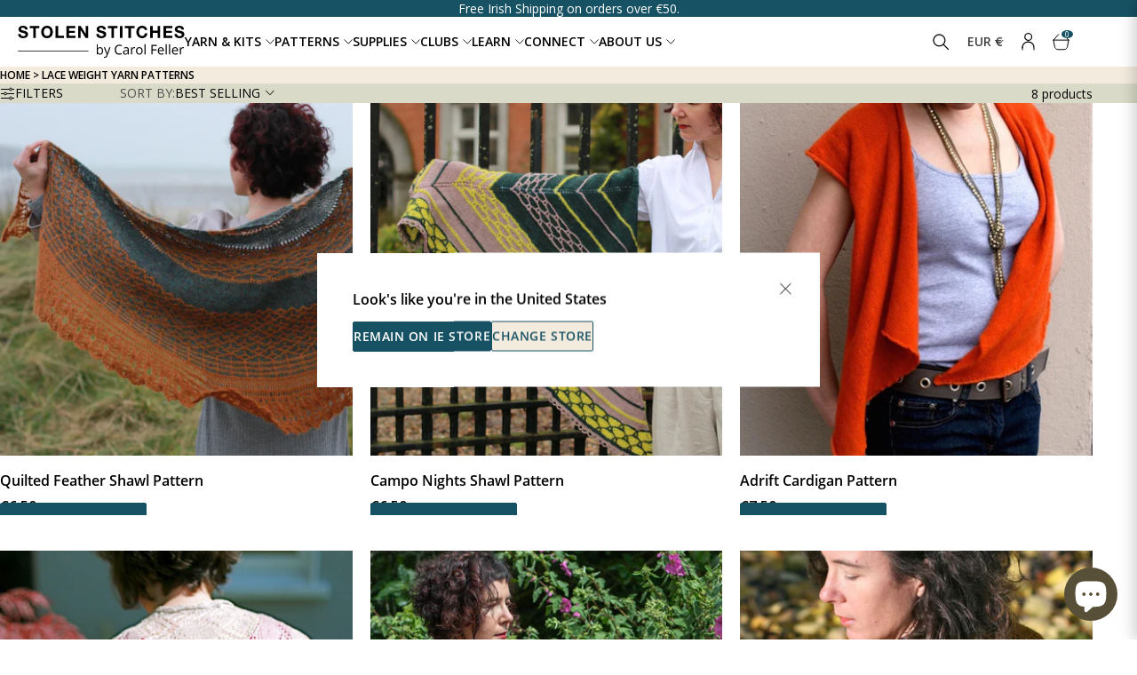

--- FILE ---
content_type: text/html; charset=utf-8
request_url: https://stolenstitches.com/collections/lace-weight-yarn
body_size: 70205
content:
<!doctype html>
<html lang="en">
  <head>
    <script type="application/vnd.locksmith+json" data-locksmith>{"version":"v254","locked":false,"initialized":true,"scope":"collection","access_granted":true,"access_denied":false,"requires_customer":false,"manual_lock":false,"remote_lock":false,"has_timeout":false,"remote_rendered":null,"hide_resource":false,"hide_links_to_resource":false,"transparent":true,"locks":{"all":[],"opened":[]},"keys":[],"keys_signature":"c60baf2396c0fc2e29e5817121af7b2e9c1d617a1403b122ea73f249f9bbe238","state":{"template":"collection","theme":172032360784,"product":null,"collection":"lace-weight-yarn","page":null,"blog":null,"article":null,"app":null},"now":1768849425,"path":"\/collections\/lace-weight-yarn","locale_root_url":"\/","canonical_url":"https:\/\/stolenstitches.com\/collections\/lace-weight-yarn","customer_id":null,"customer_id_signature":"c60baf2396c0fc2e29e5817121af7b2e9c1d617a1403b122ea73f249f9bbe238","cart":null}</script><script data-locksmith>!function(){undefined;!function(){var s=window.Locksmith={},e=document.querySelector('script[type="application/vnd.locksmith+json"]'),n=e&&e.innerHTML;if(s.state={},s.util={},s.loading=!1,n)try{s.state=JSON.parse(n)}catch(d){}if(document.addEventListener&&document.querySelector){var o,a,i,t=[76,79,67,75,83,77,73,84,72,49,49],c=function(){a=t.slice(0)},l="style",r=function(e){e&&27!==e.keyCode&&"click"!==e.type||(document.removeEventListener("keydown",r),document.removeEventListener("click",r),o&&document.body.removeChild(o),o=null)};c(),document.addEventListener("keyup",function(e){if(e.keyCode===a[0]){if(clearTimeout(i),a.shift(),0<a.length)return void(i=setTimeout(c,1e3));c(),r(),(o=document.createElement("div"))[l].width="50%",o[l].maxWidth="1000px",o[l].height="85%",o[l].border="1px rgba(0, 0, 0, 0.2) solid",o[l].background="rgba(255, 255, 255, 0.99)",o[l].borderRadius="4px",o[l].position="fixed",o[l].top="50%",o[l].left="50%",o[l].transform="translateY(-50%) translateX(-50%)",o[l].boxShadow="0 2px 5px rgba(0, 0, 0, 0.3), 0 0 100vh 100vw rgba(0, 0, 0, 0.5)",o[l].zIndex="2147483645";var t=document.createElement("textarea");t.value=JSON.stringify(JSON.parse(n),null,2),t[l].border="none",t[l].display="block",t[l].boxSizing="border-box",t[l].width="100%",t[l].height="100%",t[l].background="transparent",t[l].padding="22px",t[l].fontFamily="monospace",t[l].fontSize="14px",t[l].color="#333",t[l].resize="none",t[l].outline="none",t.readOnly=!0,o.appendChild(t),document.body.appendChild(o),t.addEventListener("click",function(e){e.stopImmediatePropagation()}),t.select(),document.addEventListener("keydown",r),document.addEventListener("click",r)}})}s.isEmbedded=-1!==window.location.search.indexOf("_ab=0&_fd=0&_sc=1"),s.path=s.state.path||window.location.pathname,s.basePath=s.state.locale_root_url.concat("/apps/locksmith").replace(/^\/\//,"/"),s.reloading=!1,s.util.console=window.console||{log:function(){},error:function(){}},s.util.makeUrl=function(e,t){var n,o=s.basePath+e,a=[],i=s.cache();for(n in i)a.push(n+"="+encodeURIComponent(i[n]));for(n in t)a.push(n+"="+encodeURIComponent(t[n]));return s.state.customer_id&&(a.push("customer_id="+encodeURIComponent(s.state.customer_id)),a.push("customer_id_signature="+encodeURIComponent(s.state.customer_id_signature))),o+=(-1===o.indexOf("?")?"?":"&")+a.join("&")},s._initializeCallbacks=[],s.on=function(e,t){if("initialize"!==e)throw'Locksmith.on() currently only supports the "initialize" event';s._initializeCallbacks.push(t)},s.initializeSession=function(e){if(!s.isEmbedded){var t=!1,n=!0,o=!0;(e=e||{}).silent&&(o=n=!(t=!0)),s.ping({silent:t,spinner:n,reload:o,callback:function(){s._initializeCallbacks.forEach(function(e){e()})}})}},s.cache=function(e){var t={};try{var n=function a(e){return(document.cookie.match("(^|; )"+e+"=([^;]*)")||0)[2]};t=JSON.parse(decodeURIComponent(n("locksmith-params")||"{}"))}catch(d){}if(e){for(var o in e)t[o]=e[o];document.cookie="locksmith-params=; expires=Thu, 01 Jan 1970 00:00:00 GMT; path=/",document.cookie="locksmith-params="+encodeURIComponent(JSON.stringify(t))+"; path=/"}return t},s.cache.cart=s.state.cart,s.cache.cartLastSaved=null,s.params=s.cache(),s.util.reload=function(){s.reloading=!0;try{window.location.href=window.location.href.replace(/#.*/,"")}catch(d){s.util.console.error("Preferred reload method failed",d),window.location.reload()}},s.cache.saveCart=function(e){if(!s.cache.cart||s.cache.cart===s.cache.cartLastSaved)return e?e():null;var t=s.cache.cartLastSaved;s.cache.cartLastSaved=s.cache.cart,fetch("/cart/update.js",{method:"POST",headers:{"Content-Type":"application/json",Accept:"application/json"},body:JSON.stringify({attributes:{locksmith:s.cache.cart}})}).then(function(e){if(!e.ok)throw new Error("Cart update failed: "+e.status);return e.json()}).then(function(){e&&e()})["catch"](function(e){if(s.cache.cartLastSaved=t,!s.reloading)throw e})},s.util.spinnerHTML='<style>body{background:#FFF}@keyframes spin{from{transform:rotate(0deg)}to{transform:rotate(360deg)}}#loading{display:flex;width:100%;height:50vh;color:#777;align-items:center;justify-content:center}#loading .spinner{display:block;animation:spin 600ms linear infinite;position:relative;width:50px;height:50px}#loading .spinner-ring{stroke:currentColor;stroke-dasharray:100%;stroke-width:2px;stroke-linecap:round;fill:none}</style><div id="loading"><div class="spinner"><svg width="100%" height="100%"><svg preserveAspectRatio="xMinYMin"><circle class="spinner-ring" cx="50%" cy="50%" r="45%"></circle></svg></svg></div></div>',s.util.clobberBody=function(e){document.body.innerHTML=e},s.util.clobberDocument=function(e){e.responseText&&(e=e.responseText),document.documentElement&&document.removeChild(document.documentElement);var t=document.open("text/html","replace");t.writeln(e),t.close(),setTimeout(function(){var e=t.querySelector("[autofocus]");e&&e.focus()},100)},s.util.serializeForm=function(e){if(e&&"FORM"===e.nodeName){var t,n,o={};for(t=e.elements.length-1;0<=t;t-=1)if(""!==e.elements[t].name)switch(e.elements[t].nodeName){case"INPUT":switch(e.elements[t].type){default:case"text":case"hidden":case"password":case"button":case"reset":case"submit":o[e.elements[t].name]=e.elements[t].value;break;case"checkbox":case"radio":e.elements[t].checked&&(o[e.elements[t].name]=e.elements[t].value);break;case"file":}break;case"TEXTAREA":o[e.elements[t].name]=e.elements[t].value;break;case"SELECT":switch(e.elements[t].type){case"select-one":o[e.elements[t].name]=e.elements[t].value;break;case"select-multiple":for(n=e.elements[t].options.length-1;0<=n;n-=1)e.elements[t].options[n].selected&&(o[e.elements[t].name]=e.elements[t].options[n].value)}break;case"BUTTON":switch(e.elements[t].type){case"reset":case"submit":case"button":o[e.elements[t].name]=e.elements[t].value}}return o}},s.util.on=function(e,i,s,t){t=t||document;var c="locksmith-"+e+i,n=function(e){var t=e.target,n=e.target.parentElement,o=t&&t.className&&(t.className.baseVal||t.className)||"",a=n&&n.className&&(n.className.baseVal||n.className)||"";("string"==typeof o&&-1!==o.split(/\s+/).indexOf(i)||"string"==typeof a&&-1!==a.split(/\s+/).indexOf(i))&&!e[c]&&(e[c]=!0,s(e))};t.attachEvent?t.attachEvent(e,n):t.addEventListener(e,n,!1)},s.util.enableActions=function(e){s.util.on("click","locksmith-action",function(e){e.preventDefault();var t=e.target;t.dataset.confirmWith&&!confirm(t.dataset.confirmWith)||(t.disabled=!0,t.innerText=t.dataset.disableWith,s.post("/action",t.dataset.locksmithParams,{spinner:!1,type:"text",success:function(e){(e=JSON.parse(e.responseText)).message&&alert(e.message),s.util.reload()}}))},e)},s.util.inject=function(e,t){var n=["data","locksmith","append"];if(-1!==t.indexOf(n.join("-"))){var o=document.createElement("div");o.innerHTML=t,e.appendChild(o)}else e.innerHTML=t;var a,i,s=e.querySelectorAll("script");for(i=0;i<s.length;++i){a=s[i];var c=document.createElement("script");if(a.type&&(c.type=a.type),a.src)c.src=a.src;else{var l=document.createTextNode(a.innerHTML);c.appendChild(l)}e.appendChild(c)}var r=e.querySelector("[autofocus]");r&&r.focus()},s.post=function(e,t,n){!1!==(n=n||{}).spinner&&s.util.clobberBody(s.util.spinnerHTML);var o={};n.container===document?(o.layout=1,n.success=function(e){s.util.clobberDocument(e)}):n.container&&(o.layout=0,n.success=function(e){var t=document.getElementById(n.container);s.util.inject(t,e),t.id===t.firstChild.id&&t.parentElement.replaceChild(t.firstChild,t)}),n.form_type&&(t.form_type=n.form_type),n.include_layout_classes!==undefined&&(t.include_layout_classes=n.include_layout_classes),n.lock_id!==undefined&&(t.lock_id=n.lock_id),s.loading=!0;var a=s.util.makeUrl(e,o),i="json"===n.type||"text"===n.type;fetch(a,{method:"POST",headers:{"Content-Type":"application/json",Accept:i?"application/json":"text/html"},body:JSON.stringify(t)}).then(function(e){if(!e.ok)throw new Error("Request failed: "+e.status);return e.text()}).then(function(e){var t=n.success||s.util.clobberDocument;t(i?{responseText:e}:e)})["catch"](function(e){if(!s.reloading)if("dashboard.weglot.com"!==window.location.host){if(!n.silent)throw alert("Something went wrong! Please refresh and try again."),e;console.error(e)}else console.error(e)})["finally"](function(){s.loading=!1})},s.postResource=function(e,t){e.path=s.path,e.search=window.location.search,e.state=s.state,e.passcode&&(e.passcode=e.passcode.trim()),e.email&&(e.email=e.email.trim()),e.state.cart=s.cache.cart,e.locksmith_json=s.jsonTag,e.locksmith_json_signature=s.jsonTagSignature,s.post("/resource",e,t)},s.ping=function(e){if(!s.isEmbedded){e=e||{};var t=function(){e.reload?s.util.reload():"function"==typeof e.callback&&e.callback()};s.post("/ping",{path:s.path,search:window.location.search,state:s.state},{spinner:!!e.spinner,silent:"undefined"==typeof e.silent||e.silent,type:"text",success:function(e){e&&e.responseText?((e=JSON.parse(e.responseText)).messages&&0<e.messages.length&&s.showMessages(e.messages),e.cart&&s.cache.cart!==e.cart?(s.cache.cart=e.cart,s.cache.saveCart(function(){t(),e.cart&&e.cart.match(/^.+:/)&&s.util.reload()})):t()):console.error("[Locksmith] Invalid result in ping callback:",e)}})}},s.timeoutMonitor=function(){var e=s.cache.cart;s.ping({callback:function(){e!==s.cache.cart||setTimeout(function(){s.timeoutMonitor()},6e4)}})},s.showMessages=function(e){var t=document.createElement("div");t.style.position="fixed",t.style.left=0,t.style.right=0,t.style.bottom="-50px",t.style.opacity=0,t.style.background="#191919",t.style.color="#ddd",t.style.transition="bottom 0.2s, opacity 0.2s",t.style.zIndex=999999,t.innerHTML="        <style>          .locksmith-ab .locksmith-b { display: none; }          .locksmith-ab.toggled .locksmith-b { display: flex; }          .locksmith-ab.toggled .locksmith-a { display: none; }          .locksmith-flex { display: flex; flex-wrap: wrap; justify-content: space-between; align-items: center; padding: 10px 20px; }          .locksmith-message + .locksmith-message { border-top: 1px #555 solid; }          .locksmith-message a { color: inherit; font-weight: bold; }          .locksmith-message a:hover { color: inherit; opacity: 0.8; }          a.locksmith-ab-toggle { font-weight: inherit; text-decoration: underline; }          .locksmith-text { flex-grow: 1; }          .locksmith-cta { flex-grow: 0; text-align: right; }          .locksmith-cta button { transform: scale(0.8); transform-origin: left; }          .locksmith-cta > * { display: block; }          .locksmith-cta > * + * { margin-top: 10px; }          .locksmith-message a.locksmith-close { flex-grow: 0; text-decoration: none; margin-left: 15px; font-size: 30px; font-family: monospace; display: block; padding: 2px 10px; }                    @media screen and (max-width: 600px) {            .locksmith-wide-only { display: none !important; }            .locksmith-flex { padding: 0 15px; }            .locksmith-flex > * { margin-top: 5px; margin-bottom: 5px; }            .locksmith-cta { text-align: left; }          }                    @media screen and (min-width: 601px) {            .locksmith-narrow-only { display: none !important; }          }        </style>      "+e.map(function(e){return'<div class="locksmith-message">'+e+"</div>"}).join(""),document.body.appendChild(t),document.body.style.position="relative",document.body.parentElement.style.paddingBottom=t.offsetHeight+"px",setTimeout(function(){t.style.bottom=0,t.style.opacity=1},50),s.util.on("click","locksmith-ab-toggle",function(e){e.preventDefault();for(var t=e.target.parentElement;-1===t.className.split(" ").indexOf("locksmith-ab");)t=t.parentElement;-1!==t.className.split(" ").indexOf("toggled")?t.className=t.className.replace("toggled",""):t.className=t.className+" toggled"}),s.util.enableActions(t)}}()}();</script>
      <script data-locksmith>Locksmith.cache.cart=null</script>

  <script data-locksmith>Locksmith.jsonTag="{\"version\":\"v254\",\"locked\":false,\"initialized\":true,\"scope\":\"collection\",\"access_granted\":true,\"access_denied\":false,\"requires_customer\":false,\"manual_lock\":false,\"remote_lock\":false,\"has_timeout\":false,\"remote_rendered\":null,\"hide_resource\":false,\"hide_links_to_resource\":false,\"transparent\":true,\"locks\":{\"all\":[],\"opened\":[]},\"keys\":[],\"keys_signature\":\"c60baf2396c0fc2e29e5817121af7b2e9c1d617a1403b122ea73f249f9bbe238\",\"state\":{\"template\":\"collection\",\"theme\":172032360784,\"product\":null,\"collection\":\"lace-weight-yarn\",\"page\":null,\"blog\":null,\"article\":null,\"app\":null},\"now\":1768849425,\"path\":\"\\\/collections\\\/lace-weight-yarn\",\"locale_root_url\":\"\\\/\",\"canonical_url\":\"https:\\\/\\\/stolenstitches.com\\\/collections\\\/lace-weight-yarn\",\"customer_id\":null,\"customer_id_signature\":\"c60baf2396c0fc2e29e5817121af7b2e9c1d617a1403b122ea73f249f9bbe238\",\"cart\":null}";Locksmith.jsonTagSignature="83502af5a823ade35afeb0b80d9f44db6c689bfa705e050ad81d6693f93bfda8"</script>
    
    <meta charset="UTF-8">
    <meta http-equiv="X-UA-Compatible" content="IE=edge">
    <meta name="viewport" content="width=device-width, initial-scale=1.0"><meta name="description" content="All individual patterns are delivered as a pdf download once payment is complete . After checkout you will get the option also to add them to your ravelry library.">



  <link href="//stolenstitches.com/cdn/shop/t/267/assets/main-BMCO0Iny.css" rel="stylesheet" type="text/css" media="all" />




  <link href="//stolenstitches.com/cdn/shop/t/267/assets/critical-CDGAW3Oy.css" rel="stylesheet" type="text/css" media="all" />




  <script src="//stolenstitches.com/cdn/shop/t/267/assets/main-BdA4slAo.js" type="module" crossorigin="anonymous"></script>
  <link rel="modulepreload" href="//stolenstitches.com/cdn/shop/t/267/assets/cart-CObdHTS9.js" crossorigin="anonymous">
  <link rel="modulepreload" href="//stolenstitches.com/cdn/shop/t/267/assets/currency-C-_iKwLj.js" crossorigin="anonymous">
  <link rel="modulepreload" href="//stolenstitches.com/cdn/shop/t/267/assets/header-DN1dmf6c.js" crossorigin="anonymous">
  <link rel="modulepreload" href="//stolenstitches.com/cdn/shop/t/267/assets/splide.esm-C1lbcObU.js" crossorigin="anonymous">
  <link rel="modulepreload" href="//stolenstitches.com/cdn/shop/t/267/assets/quantity-selector-NT9Xlg7F.js" crossorigin="anonymous">
  <link rel="modulepreload" href="//stolenstitches.com/cdn/shop/t/267/assets/accordion-DNQYF3fh.js" crossorigin="anonymous">
  <link rel="modulepreload" href="//stolenstitches.com/cdn/shop/t/267/assets/read-more-BezKEpw1.js" crossorigin="anonymous">
  <link rel="modulepreload" href="//stolenstitches.com/cdn/shop/t/267/assets/gallery-CetcMHMQ.js" crossorigin="anonymous">
  <link rel="modulepreload" href="//stolenstitches.com/cdn/shop/t/267/assets/utils-_tZ2Qqbq.js" crossorigin="anonymous">


      <link rel="shortcut icon" href="//stolenstitches.com/cdn/shop/files/favicon_white.png?v=1661263948&width=32" type="image/png">
      <link rel="apple-touch-icon" href="//stolenstitches.com/cdn/shop/files/favicon_white.png?v=1661263948&width=180">
    

    
    <link rel="dns-prefetch" href="https://cdn.shopify.com">

    
    


<link rel="canonical" href="https://stolenstitches.com/collections/lace-weight-yarn">


<title>Lace Weight Yarn Patterns
&nbsp;&ndash; Stolen Stitches</title>





<style>
  #article .rte iframe {
    aspect-ratio: 16 / 9;
    width: 100%;
    height: auto !important;
  }
</style>






<script>
  var ThemeVars = {

    moneyFormat: "€{{amount}}",

    

    

    
      collection: {
        products_count: 8,
        products_per_page: 16
      },
    

    template: {
      directory: null,
      name: "collection",
      suffix: null
    },

    theme: {
      id: 172032360784,
      name: "stolen-stitches-rebuild\/main PRODUCTION",
      role: "main"
    },

    country_option_tags: `<option value="United States" data-provinces="[[&quot;Alabama&quot;,&quot;Alabama&quot;],[&quot;Alaska&quot;,&quot;Alaska&quot;],[&quot;American Samoa&quot;,&quot;American Samoa&quot;],[&quot;Arizona&quot;,&quot;Arizona&quot;],[&quot;Arkansas&quot;,&quot;Arkansas&quot;],[&quot;Armed Forces Americas&quot;,&quot;Armed Forces Americas&quot;],[&quot;Armed Forces Europe&quot;,&quot;Armed Forces Europe&quot;],[&quot;Armed Forces Pacific&quot;,&quot;Armed Forces Pacific&quot;],[&quot;California&quot;,&quot;California&quot;],[&quot;Colorado&quot;,&quot;Colorado&quot;],[&quot;Connecticut&quot;,&quot;Connecticut&quot;],[&quot;Delaware&quot;,&quot;Delaware&quot;],[&quot;District of Columbia&quot;,&quot;Washington DC&quot;],[&quot;Federated States of Micronesia&quot;,&quot;Micronesia&quot;],[&quot;Florida&quot;,&quot;Florida&quot;],[&quot;Georgia&quot;,&quot;Georgia&quot;],[&quot;Guam&quot;,&quot;Guam&quot;],[&quot;Hawaii&quot;,&quot;Hawaii&quot;],[&quot;Idaho&quot;,&quot;Idaho&quot;],[&quot;Illinois&quot;,&quot;Illinois&quot;],[&quot;Indiana&quot;,&quot;Indiana&quot;],[&quot;Iowa&quot;,&quot;Iowa&quot;],[&quot;Kansas&quot;,&quot;Kansas&quot;],[&quot;Kentucky&quot;,&quot;Kentucky&quot;],[&quot;Louisiana&quot;,&quot;Louisiana&quot;],[&quot;Maine&quot;,&quot;Maine&quot;],[&quot;Marshall Islands&quot;,&quot;Marshall Islands&quot;],[&quot;Maryland&quot;,&quot;Maryland&quot;],[&quot;Massachusetts&quot;,&quot;Massachusetts&quot;],[&quot;Michigan&quot;,&quot;Michigan&quot;],[&quot;Minnesota&quot;,&quot;Minnesota&quot;],[&quot;Mississippi&quot;,&quot;Mississippi&quot;],[&quot;Missouri&quot;,&quot;Missouri&quot;],[&quot;Montana&quot;,&quot;Montana&quot;],[&quot;Nebraska&quot;,&quot;Nebraska&quot;],[&quot;Nevada&quot;,&quot;Nevada&quot;],[&quot;New Hampshire&quot;,&quot;New Hampshire&quot;],[&quot;New Jersey&quot;,&quot;New Jersey&quot;],[&quot;New Mexico&quot;,&quot;New Mexico&quot;],[&quot;New York&quot;,&quot;New York&quot;],[&quot;North Carolina&quot;,&quot;North Carolina&quot;],[&quot;North Dakota&quot;,&quot;North Dakota&quot;],[&quot;Northern Mariana Islands&quot;,&quot;Northern Mariana Islands&quot;],[&quot;Ohio&quot;,&quot;Ohio&quot;],[&quot;Oklahoma&quot;,&quot;Oklahoma&quot;],[&quot;Oregon&quot;,&quot;Oregon&quot;],[&quot;Palau&quot;,&quot;Palau&quot;],[&quot;Pennsylvania&quot;,&quot;Pennsylvania&quot;],[&quot;Puerto Rico&quot;,&quot;Puerto Rico&quot;],[&quot;Rhode Island&quot;,&quot;Rhode Island&quot;],[&quot;South Carolina&quot;,&quot;South Carolina&quot;],[&quot;South Dakota&quot;,&quot;South Dakota&quot;],[&quot;Tennessee&quot;,&quot;Tennessee&quot;],[&quot;Texas&quot;,&quot;Texas&quot;],[&quot;Utah&quot;,&quot;Utah&quot;],[&quot;Vermont&quot;,&quot;Vermont&quot;],[&quot;Virgin Islands&quot;,&quot;U.S. Virgin Islands&quot;],[&quot;Virginia&quot;,&quot;Virginia&quot;],[&quot;Washington&quot;,&quot;Washington&quot;],[&quot;West Virginia&quot;,&quot;West Virginia&quot;],[&quot;Wisconsin&quot;,&quot;Wisconsin&quot;],[&quot;Wyoming&quot;,&quot;Wyoming&quot;]]">United States</option>
<option value="Canada" data-provinces="[[&quot;Alberta&quot;,&quot;Alberta&quot;],[&quot;British Columbia&quot;,&quot;British Columbia&quot;],[&quot;Manitoba&quot;,&quot;Manitoba&quot;],[&quot;New Brunswick&quot;,&quot;New Brunswick&quot;],[&quot;Newfoundland and Labrador&quot;,&quot;Newfoundland and Labrador&quot;],[&quot;Northwest Territories&quot;,&quot;Northwest Territories&quot;],[&quot;Nova Scotia&quot;,&quot;Nova Scotia&quot;],[&quot;Nunavut&quot;,&quot;Nunavut&quot;],[&quot;Ontario&quot;,&quot;Ontario&quot;],[&quot;Prince Edward Island&quot;,&quot;Prince Edward Island&quot;],[&quot;Quebec&quot;,&quot;Quebec&quot;],[&quot;Saskatchewan&quot;,&quot;Saskatchewan&quot;],[&quot;Yukon&quot;,&quot;Yukon&quot;]]">Canada</option>
<option value="United Kingdom" data-provinces="[[&quot;British Forces&quot;,&quot;British Forces&quot;],[&quot;England&quot;,&quot;England&quot;],[&quot;Northern Ireland&quot;,&quot;Northern Ireland&quot;],[&quot;Scotland&quot;,&quot;Scotland&quot;],[&quot;Wales&quot;,&quot;Wales&quot;]]">United Kingdom</option>
<option value="Ireland" data-provinces="[[&quot;Carlow&quot;,&quot;Carlow&quot;],[&quot;Cavan&quot;,&quot;Cavan&quot;],[&quot;Clare&quot;,&quot;Clare&quot;],[&quot;Cork&quot;,&quot;Cork&quot;],[&quot;Donegal&quot;,&quot;Donegal&quot;],[&quot;Dublin&quot;,&quot;Dublin&quot;],[&quot;Galway&quot;,&quot;Galway&quot;],[&quot;Kerry&quot;,&quot;Kerry&quot;],[&quot;Kildare&quot;,&quot;Kildare&quot;],[&quot;Kilkenny&quot;,&quot;Kilkenny&quot;],[&quot;Laois&quot;,&quot;Laois&quot;],[&quot;Leitrim&quot;,&quot;Leitrim&quot;],[&quot;Limerick&quot;,&quot;Limerick&quot;],[&quot;Longford&quot;,&quot;Longford&quot;],[&quot;Louth&quot;,&quot;Louth&quot;],[&quot;Mayo&quot;,&quot;Mayo&quot;],[&quot;Meath&quot;,&quot;Meath&quot;],[&quot;Monaghan&quot;,&quot;Monaghan&quot;],[&quot;Offaly&quot;,&quot;Offaly&quot;],[&quot;Roscommon&quot;,&quot;Roscommon&quot;],[&quot;Sligo&quot;,&quot;Sligo&quot;],[&quot;Tipperary&quot;,&quot;Tipperary&quot;],[&quot;Waterford&quot;,&quot;Waterford&quot;],[&quot;Westmeath&quot;,&quot;Westmeath&quot;],[&quot;Wexford&quot;,&quot;Wexford&quot;],[&quot;Wicklow&quot;,&quot;Wicklow&quot;]]">Ireland</option>
<option value="---" data-provinces="[]">---</option>
<option value="Afghanistan" data-provinces="[]">Afghanistan</option>
<option value="Aland Islands" data-provinces="[]">Åland Islands</option>
<option value="Albania" data-provinces="[]">Albania</option>
<option value="Algeria" data-provinces="[]">Algeria</option>
<option value="Andorra" data-provinces="[]">Andorra</option>
<option value="Angola" data-provinces="[]">Angola</option>
<option value="Anguilla" data-provinces="[]">Anguilla</option>
<option value="Antigua And Barbuda" data-provinces="[]">Antigua & Barbuda</option>
<option value="Argentina" data-provinces="[[&quot;Buenos Aires&quot;,&quot;Buenos Aires Province&quot;],[&quot;Catamarca&quot;,&quot;Catamarca&quot;],[&quot;Chaco&quot;,&quot;Chaco&quot;],[&quot;Chubut&quot;,&quot;Chubut&quot;],[&quot;Ciudad Autónoma de Buenos Aires&quot;,&quot;Buenos Aires (Autonomous City)&quot;],[&quot;Corrientes&quot;,&quot;Corrientes&quot;],[&quot;Córdoba&quot;,&quot;Córdoba&quot;],[&quot;Entre Ríos&quot;,&quot;Entre Ríos&quot;],[&quot;Formosa&quot;,&quot;Formosa&quot;],[&quot;Jujuy&quot;,&quot;Jujuy&quot;],[&quot;La Pampa&quot;,&quot;La Pampa&quot;],[&quot;La Rioja&quot;,&quot;La Rioja&quot;],[&quot;Mendoza&quot;,&quot;Mendoza&quot;],[&quot;Misiones&quot;,&quot;Misiones&quot;],[&quot;Neuquén&quot;,&quot;Neuquén&quot;],[&quot;Río Negro&quot;,&quot;Río Negro&quot;],[&quot;Salta&quot;,&quot;Salta&quot;],[&quot;San Juan&quot;,&quot;San Juan&quot;],[&quot;San Luis&quot;,&quot;San Luis&quot;],[&quot;Santa Cruz&quot;,&quot;Santa Cruz&quot;],[&quot;Santa Fe&quot;,&quot;Santa Fe&quot;],[&quot;Santiago Del Estero&quot;,&quot;Santiago del Estero&quot;],[&quot;Tierra Del Fuego&quot;,&quot;Tierra del Fuego&quot;],[&quot;Tucumán&quot;,&quot;Tucumán&quot;]]">Argentina</option>
<option value="Armenia" data-provinces="[]">Armenia</option>
<option value="Aruba" data-provinces="[]">Aruba</option>
<option value="Ascension Island" data-provinces="[]">Ascension Island</option>
<option value="Australia" data-provinces="[[&quot;Australian Capital Territory&quot;,&quot;Australian Capital Territory&quot;],[&quot;New South Wales&quot;,&quot;New South Wales&quot;],[&quot;Northern Territory&quot;,&quot;Northern Territory&quot;],[&quot;Queensland&quot;,&quot;Queensland&quot;],[&quot;South Australia&quot;,&quot;South Australia&quot;],[&quot;Tasmania&quot;,&quot;Tasmania&quot;],[&quot;Victoria&quot;,&quot;Victoria&quot;],[&quot;Western Australia&quot;,&quot;Western Australia&quot;]]">Australia</option>
<option value="Austria" data-provinces="[]">Austria</option>
<option value="Azerbaijan" data-provinces="[]">Azerbaijan</option>
<option value="Bahamas" data-provinces="[]">Bahamas</option>
<option value="Bahrain" data-provinces="[]">Bahrain</option>
<option value="Bangladesh" data-provinces="[]">Bangladesh</option>
<option value="Barbados" data-provinces="[]">Barbados</option>
<option value="Belarus" data-provinces="[]">Belarus</option>
<option value="Belgium" data-provinces="[]">Belgium</option>
<option value="Belize" data-provinces="[]">Belize</option>
<option value="Benin" data-provinces="[]">Benin</option>
<option value="Bermuda" data-provinces="[]">Bermuda</option>
<option value="Bhutan" data-provinces="[]">Bhutan</option>
<option value="Bolivia" data-provinces="[]">Bolivia</option>
<option value="Bosnia And Herzegovina" data-provinces="[]">Bosnia & Herzegovina</option>
<option value="Botswana" data-provinces="[]">Botswana</option>
<option value="Brazil" data-provinces="[[&quot;Acre&quot;,&quot;Acre&quot;],[&quot;Alagoas&quot;,&quot;Alagoas&quot;],[&quot;Amapá&quot;,&quot;Amapá&quot;],[&quot;Amazonas&quot;,&quot;Amazonas&quot;],[&quot;Bahia&quot;,&quot;Bahia&quot;],[&quot;Ceará&quot;,&quot;Ceará&quot;],[&quot;Distrito Federal&quot;,&quot;Federal District&quot;],[&quot;Espírito Santo&quot;,&quot;Espírito Santo&quot;],[&quot;Goiás&quot;,&quot;Goiás&quot;],[&quot;Maranhão&quot;,&quot;Maranhão&quot;],[&quot;Mato Grosso&quot;,&quot;Mato Grosso&quot;],[&quot;Mato Grosso do Sul&quot;,&quot;Mato Grosso do Sul&quot;],[&quot;Minas Gerais&quot;,&quot;Minas Gerais&quot;],[&quot;Paraná&quot;,&quot;Paraná&quot;],[&quot;Paraíba&quot;,&quot;Paraíba&quot;],[&quot;Pará&quot;,&quot;Pará&quot;],[&quot;Pernambuco&quot;,&quot;Pernambuco&quot;],[&quot;Piauí&quot;,&quot;Piauí&quot;],[&quot;Rio Grande do Norte&quot;,&quot;Rio Grande do Norte&quot;],[&quot;Rio Grande do Sul&quot;,&quot;Rio Grande do Sul&quot;],[&quot;Rio de Janeiro&quot;,&quot;Rio de Janeiro&quot;],[&quot;Rondônia&quot;,&quot;Rondônia&quot;],[&quot;Roraima&quot;,&quot;Roraima&quot;],[&quot;Santa Catarina&quot;,&quot;Santa Catarina&quot;],[&quot;Sergipe&quot;,&quot;Sergipe&quot;],[&quot;São Paulo&quot;,&quot;São Paulo&quot;],[&quot;Tocantins&quot;,&quot;Tocantins&quot;]]">Brazil</option>
<option value="British Indian Ocean Territory" data-provinces="[]">British Indian Ocean Territory</option>
<option value="Virgin Islands, British" data-provinces="[]">British Virgin Islands</option>
<option value="Brunei" data-provinces="[]">Brunei</option>
<option value="Bulgaria" data-provinces="[]">Bulgaria</option>
<option value="Burkina Faso" data-provinces="[]">Burkina Faso</option>
<option value="Burundi" data-provinces="[]">Burundi</option>
<option value="Cambodia" data-provinces="[]">Cambodia</option>
<option value="Republic of Cameroon" data-provinces="[]">Cameroon</option>
<option value="Canada" data-provinces="[[&quot;Alberta&quot;,&quot;Alberta&quot;],[&quot;British Columbia&quot;,&quot;British Columbia&quot;],[&quot;Manitoba&quot;,&quot;Manitoba&quot;],[&quot;New Brunswick&quot;,&quot;New Brunswick&quot;],[&quot;Newfoundland and Labrador&quot;,&quot;Newfoundland and Labrador&quot;],[&quot;Northwest Territories&quot;,&quot;Northwest Territories&quot;],[&quot;Nova Scotia&quot;,&quot;Nova Scotia&quot;],[&quot;Nunavut&quot;,&quot;Nunavut&quot;],[&quot;Ontario&quot;,&quot;Ontario&quot;],[&quot;Prince Edward Island&quot;,&quot;Prince Edward Island&quot;],[&quot;Quebec&quot;,&quot;Quebec&quot;],[&quot;Saskatchewan&quot;,&quot;Saskatchewan&quot;],[&quot;Yukon&quot;,&quot;Yukon&quot;]]">Canada</option>
<option value="Cape Verde" data-provinces="[]">Cape Verde</option>
<option value="Caribbean Netherlands" data-provinces="[]">Caribbean Netherlands</option>
<option value="Cayman Islands" data-provinces="[]">Cayman Islands</option>
<option value="Central African Republic" data-provinces="[]">Central African Republic</option>
<option value="Chad" data-provinces="[]">Chad</option>
<option value="Chile" data-provinces="[[&quot;Antofagasta&quot;,&quot;Antofagasta&quot;],[&quot;Araucanía&quot;,&quot;Araucanía&quot;],[&quot;Arica and Parinacota&quot;,&quot;Arica y Parinacota&quot;],[&quot;Atacama&quot;,&quot;Atacama&quot;],[&quot;Aysén&quot;,&quot;Aysén&quot;],[&quot;Biobío&quot;,&quot;Bío Bío&quot;],[&quot;Coquimbo&quot;,&quot;Coquimbo&quot;],[&quot;Los Lagos&quot;,&quot;Los Lagos&quot;],[&quot;Los Ríos&quot;,&quot;Los Ríos&quot;],[&quot;Magallanes&quot;,&quot;Magallanes Region&quot;],[&quot;Maule&quot;,&quot;Maule&quot;],[&quot;O&#39;Higgins&quot;,&quot;Libertador General Bernardo O’Higgins&quot;],[&quot;Santiago&quot;,&quot;Santiago Metropolitan&quot;],[&quot;Tarapacá&quot;,&quot;Tarapacá&quot;],[&quot;Valparaíso&quot;,&quot;Valparaíso&quot;],[&quot;Ñuble&quot;,&quot;Ñuble&quot;]]">Chile</option>
<option value="China" data-provinces="[[&quot;Anhui&quot;,&quot;Anhui&quot;],[&quot;Beijing&quot;,&quot;Beijing&quot;],[&quot;Chongqing&quot;,&quot;Chongqing&quot;],[&quot;Fujian&quot;,&quot;Fujian&quot;],[&quot;Gansu&quot;,&quot;Gansu&quot;],[&quot;Guangdong&quot;,&quot;Guangdong&quot;],[&quot;Guangxi&quot;,&quot;Guangxi&quot;],[&quot;Guizhou&quot;,&quot;Guizhou&quot;],[&quot;Hainan&quot;,&quot;Hainan&quot;],[&quot;Hebei&quot;,&quot;Hebei&quot;],[&quot;Heilongjiang&quot;,&quot;Heilongjiang&quot;],[&quot;Henan&quot;,&quot;Henan&quot;],[&quot;Hubei&quot;,&quot;Hubei&quot;],[&quot;Hunan&quot;,&quot;Hunan&quot;],[&quot;Inner Mongolia&quot;,&quot;Inner Mongolia&quot;],[&quot;Jiangsu&quot;,&quot;Jiangsu&quot;],[&quot;Jiangxi&quot;,&quot;Jiangxi&quot;],[&quot;Jilin&quot;,&quot;Jilin&quot;],[&quot;Liaoning&quot;,&quot;Liaoning&quot;],[&quot;Ningxia&quot;,&quot;Ningxia&quot;],[&quot;Qinghai&quot;,&quot;Qinghai&quot;],[&quot;Shaanxi&quot;,&quot;Shaanxi&quot;],[&quot;Shandong&quot;,&quot;Shandong&quot;],[&quot;Shanghai&quot;,&quot;Shanghai&quot;],[&quot;Shanxi&quot;,&quot;Shanxi&quot;],[&quot;Sichuan&quot;,&quot;Sichuan&quot;],[&quot;Tianjin&quot;,&quot;Tianjin&quot;],[&quot;Xinjiang&quot;,&quot;Xinjiang&quot;],[&quot;Xizang&quot;,&quot;Tibet&quot;],[&quot;Yunnan&quot;,&quot;Yunnan&quot;],[&quot;Zhejiang&quot;,&quot;Zhejiang&quot;]]">China</option>
<option value="Christmas Island" data-provinces="[]">Christmas Island</option>
<option value="Cocos (Keeling) Islands" data-provinces="[]">Cocos (Keeling) Islands</option>
<option value="Colombia" data-provinces="[[&quot;Amazonas&quot;,&quot;Amazonas&quot;],[&quot;Antioquia&quot;,&quot;Antioquia&quot;],[&quot;Arauca&quot;,&quot;Arauca&quot;],[&quot;Atlántico&quot;,&quot;Atlántico&quot;],[&quot;Bogotá, D.C.&quot;,&quot;Capital District&quot;],[&quot;Bolívar&quot;,&quot;Bolívar&quot;],[&quot;Boyacá&quot;,&quot;Boyacá&quot;],[&quot;Caldas&quot;,&quot;Caldas&quot;],[&quot;Caquetá&quot;,&quot;Caquetá&quot;],[&quot;Casanare&quot;,&quot;Casanare&quot;],[&quot;Cauca&quot;,&quot;Cauca&quot;],[&quot;Cesar&quot;,&quot;Cesar&quot;],[&quot;Chocó&quot;,&quot;Chocó&quot;],[&quot;Cundinamarca&quot;,&quot;Cundinamarca&quot;],[&quot;Córdoba&quot;,&quot;Córdoba&quot;],[&quot;Guainía&quot;,&quot;Guainía&quot;],[&quot;Guaviare&quot;,&quot;Guaviare&quot;],[&quot;Huila&quot;,&quot;Huila&quot;],[&quot;La Guajira&quot;,&quot;La Guajira&quot;],[&quot;Magdalena&quot;,&quot;Magdalena&quot;],[&quot;Meta&quot;,&quot;Meta&quot;],[&quot;Nariño&quot;,&quot;Nariño&quot;],[&quot;Norte de Santander&quot;,&quot;Norte de Santander&quot;],[&quot;Putumayo&quot;,&quot;Putumayo&quot;],[&quot;Quindío&quot;,&quot;Quindío&quot;],[&quot;Risaralda&quot;,&quot;Risaralda&quot;],[&quot;San Andrés, Providencia y Santa Catalina&quot;,&quot;San Andrés \u0026 Providencia&quot;],[&quot;Santander&quot;,&quot;Santander&quot;],[&quot;Sucre&quot;,&quot;Sucre&quot;],[&quot;Tolima&quot;,&quot;Tolima&quot;],[&quot;Valle del Cauca&quot;,&quot;Valle del Cauca&quot;],[&quot;Vaupés&quot;,&quot;Vaupés&quot;],[&quot;Vichada&quot;,&quot;Vichada&quot;]]">Colombia</option>
<option value="Comoros" data-provinces="[]">Comoros</option>
<option value="Congo" data-provinces="[]">Congo - Brazzaville</option>
<option value="Congo, The Democratic Republic Of The" data-provinces="[]">Congo - Kinshasa</option>
<option value="Cook Islands" data-provinces="[]">Cook Islands</option>
<option value="Costa Rica" data-provinces="[[&quot;Alajuela&quot;,&quot;Alajuela&quot;],[&quot;Cartago&quot;,&quot;Cartago&quot;],[&quot;Guanacaste&quot;,&quot;Guanacaste&quot;],[&quot;Heredia&quot;,&quot;Heredia&quot;],[&quot;Limón&quot;,&quot;Limón&quot;],[&quot;Puntarenas&quot;,&quot;Puntarenas&quot;],[&quot;San José&quot;,&quot;San José&quot;]]">Costa Rica</option>
<option value="Croatia" data-provinces="[]">Croatia</option>
<option value="Curaçao" data-provinces="[]">Curaçao</option>
<option value="Cyprus" data-provinces="[]">Cyprus</option>
<option value="Czech Republic" data-provinces="[]">Czechia</option>
<option value="Côte d'Ivoire" data-provinces="[]">Côte d’Ivoire</option>
<option value="Denmark" data-provinces="[]">Denmark</option>
<option value="Djibouti" data-provinces="[]">Djibouti</option>
<option value="Dominica" data-provinces="[]">Dominica</option>
<option value="Dominican Republic" data-provinces="[]">Dominican Republic</option>
<option value="Ecuador" data-provinces="[]">Ecuador</option>
<option value="Egypt" data-provinces="[[&quot;6th of October&quot;,&quot;6th of October&quot;],[&quot;Al Sharqia&quot;,&quot;Al Sharqia&quot;],[&quot;Alexandria&quot;,&quot;Alexandria&quot;],[&quot;Aswan&quot;,&quot;Aswan&quot;],[&quot;Asyut&quot;,&quot;Asyut&quot;],[&quot;Beheira&quot;,&quot;Beheira&quot;],[&quot;Beni Suef&quot;,&quot;Beni Suef&quot;],[&quot;Cairo&quot;,&quot;Cairo&quot;],[&quot;Dakahlia&quot;,&quot;Dakahlia&quot;],[&quot;Damietta&quot;,&quot;Damietta&quot;],[&quot;Faiyum&quot;,&quot;Faiyum&quot;],[&quot;Gharbia&quot;,&quot;Gharbia&quot;],[&quot;Giza&quot;,&quot;Giza&quot;],[&quot;Helwan&quot;,&quot;Helwan&quot;],[&quot;Ismailia&quot;,&quot;Ismailia&quot;],[&quot;Kafr el-Sheikh&quot;,&quot;Kafr el-Sheikh&quot;],[&quot;Luxor&quot;,&quot;Luxor&quot;],[&quot;Matrouh&quot;,&quot;Matrouh&quot;],[&quot;Minya&quot;,&quot;Minya&quot;],[&quot;Monufia&quot;,&quot;Monufia&quot;],[&quot;New Valley&quot;,&quot;New Valley&quot;],[&quot;North Sinai&quot;,&quot;North Sinai&quot;],[&quot;Port Said&quot;,&quot;Port Said&quot;],[&quot;Qalyubia&quot;,&quot;Qalyubia&quot;],[&quot;Qena&quot;,&quot;Qena&quot;],[&quot;Red Sea&quot;,&quot;Red Sea&quot;],[&quot;Sohag&quot;,&quot;Sohag&quot;],[&quot;South Sinai&quot;,&quot;South Sinai&quot;],[&quot;Suez&quot;,&quot;Suez&quot;]]">Egypt</option>
<option value="El Salvador" data-provinces="[[&quot;Ahuachapán&quot;,&quot;Ahuachapán&quot;],[&quot;Cabañas&quot;,&quot;Cabañas&quot;],[&quot;Chalatenango&quot;,&quot;Chalatenango&quot;],[&quot;Cuscatlán&quot;,&quot;Cuscatlán&quot;],[&quot;La Libertad&quot;,&quot;La Libertad&quot;],[&quot;La Paz&quot;,&quot;La Paz&quot;],[&quot;La Unión&quot;,&quot;La Unión&quot;],[&quot;Morazán&quot;,&quot;Morazán&quot;],[&quot;San Miguel&quot;,&quot;San Miguel&quot;],[&quot;San Salvador&quot;,&quot;San Salvador&quot;],[&quot;San Vicente&quot;,&quot;San Vicente&quot;],[&quot;Santa Ana&quot;,&quot;Santa Ana&quot;],[&quot;Sonsonate&quot;,&quot;Sonsonate&quot;],[&quot;Usulután&quot;,&quot;Usulután&quot;]]">El Salvador</option>
<option value="Equatorial Guinea" data-provinces="[]">Equatorial Guinea</option>
<option value="Eritrea" data-provinces="[]">Eritrea</option>
<option value="Estonia" data-provinces="[]">Estonia</option>
<option value="Eswatini" data-provinces="[]">Eswatini</option>
<option value="Ethiopia" data-provinces="[]">Ethiopia</option>
<option value="Falkland Islands (Malvinas)" data-provinces="[]">Falkland Islands</option>
<option value="Faroe Islands" data-provinces="[]">Faroe Islands</option>
<option value="Fiji" data-provinces="[]">Fiji</option>
<option value="Finland" data-provinces="[]">Finland</option>
<option value="France" data-provinces="[]">France</option>
<option value="French Guiana" data-provinces="[]">French Guiana</option>
<option value="French Polynesia" data-provinces="[]">French Polynesia</option>
<option value="French Southern Territories" data-provinces="[]">French Southern Territories</option>
<option value="Gabon" data-provinces="[]">Gabon</option>
<option value="Gambia" data-provinces="[]">Gambia</option>
<option value="Georgia" data-provinces="[]">Georgia</option>
<option value="Germany" data-provinces="[]">Germany</option>
<option value="Ghana" data-provinces="[]">Ghana</option>
<option value="Gibraltar" data-provinces="[]">Gibraltar</option>
<option value="Greece" data-provinces="[]">Greece</option>
<option value="Greenland" data-provinces="[]">Greenland</option>
<option value="Grenada" data-provinces="[]">Grenada</option>
<option value="Guadeloupe" data-provinces="[]">Guadeloupe</option>
<option value="Guatemala" data-provinces="[[&quot;Alta Verapaz&quot;,&quot;Alta Verapaz&quot;],[&quot;Baja Verapaz&quot;,&quot;Baja Verapaz&quot;],[&quot;Chimaltenango&quot;,&quot;Chimaltenango&quot;],[&quot;Chiquimula&quot;,&quot;Chiquimula&quot;],[&quot;El Progreso&quot;,&quot;El Progreso&quot;],[&quot;Escuintla&quot;,&quot;Escuintla&quot;],[&quot;Guatemala&quot;,&quot;Guatemala&quot;],[&quot;Huehuetenango&quot;,&quot;Huehuetenango&quot;],[&quot;Izabal&quot;,&quot;Izabal&quot;],[&quot;Jalapa&quot;,&quot;Jalapa&quot;],[&quot;Jutiapa&quot;,&quot;Jutiapa&quot;],[&quot;Petén&quot;,&quot;Petén&quot;],[&quot;Quetzaltenango&quot;,&quot;Quetzaltenango&quot;],[&quot;Quiché&quot;,&quot;Quiché&quot;],[&quot;Retalhuleu&quot;,&quot;Retalhuleu&quot;],[&quot;Sacatepéquez&quot;,&quot;Sacatepéquez&quot;],[&quot;San Marcos&quot;,&quot;San Marcos&quot;],[&quot;Santa Rosa&quot;,&quot;Santa Rosa&quot;],[&quot;Sololá&quot;,&quot;Sololá&quot;],[&quot;Suchitepéquez&quot;,&quot;Suchitepéquez&quot;],[&quot;Totonicapán&quot;,&quot;Totonicapán&quot;],[&quot;Zacapa&quot;,&quot;Zacapa&quot;]]">Guatemala</option>
<option value="Guernsey" data-provinces="[]">Guernsey</option>
<option value="Guinea" data-provinces="[]">Guinea</option>
<option value="Guinea Bissau" data-provinces="[]">Guinea-Bissau</option>
<option value="Guyana" data-provinces="[]">Guyana</option>
<option value="Haiti" data-provinces="[]">Haiti</option>
<option value="Honduras" data-provinces="[]">Honduras</option>
<option value="Hong Kong" data-provinces="[[&quot;Hong Kong Island&quot;,&quot;Hong Kong Island&quot;],[&quot;Kowloon&quot;,&quot;Kowloon&quot;],[&quot;New Territories&quot;,&quot;New Territories&quot;]]">Hong Kong SAR</option>
<option value="Hungary" data-provinces="[]">Hungary</option>
<option value="Iceland" data-provinces="[]">Iceland</option>
<option value="India" data-provinces="[[&quot;Andaman and Nicobar Islands&quot;,&quot;Andaman and Nicobar Islands&quot;],[&quot;Andhra Pradesh&quot;,&quot;Andhra Pradesh&quot;],[&quot;Arunachal Pradesh&quot;,&quot;Arunachal Pradesh&quot;],[&quot;Assam&quot;,&quot;Assam&quot;],[&quot;Bihar&quot;,&quot;Bihar&quot;],[&quot;Chandigarh&quot;,&quot;Chandigarh&quot;],[&quot;Chhattisgarh&quot;,&quot;Chhattisgarh&quot;],[&quot;Dadra and Nagar Haveli&quot;,&quot;Dadra and Nagar Haveli&quot;],[&quot;Daman and Diu&quot;,&quot;Daman and Diu&quot;],[&quot;Delhi&quot;,&quot;Delhi&quot;],[&quot;Goa&quot;,&quot;Goa&quot;],[&quot;Gujarat&quot;,&quot;Gujarat&quot;],[&quot;Haryana&quot;,&quot;Haryana&quot;],[&quot;Himachal Pradesh&quot;,&quot;Himachal Pradesh&quot;],[&quot;Jammu and Kashmir&quot;,&quot;Jammu and Kashmir&quot;],[&quot;Jharkhand&quot;,&quot;Jharkhand&quot;],[&quot;Karnataka&quot;,&quot;Karnataka&quot;],[&quot;Kerala&quot;,&quot;Kerala&quot;],[&quot;Ladakh&quot;,&quot;Ladakh&quot;],[&quot;Lakshadweep&quot;,&quot;Lakshadweep&quot;],[&quot;Madhya Pradesh&quot;,&quot;Madhya Pradesh&quot;],[&quot;Maharashtra&quot;,&quot;Maharashtra&quot;],[&quot;Manipur&quot;,&quot;Manipur&quot;],[&quot;Meghalaya&quot;,&quot;Meghalaya&quot;],[&quot;Mizoram&quot;,&quot;Mizoram&quot;],[&quot;Nagaland&quot;,&quot;Nagaland&quot;],[&quot;Odisha&quot;,&quot;Odisha&quot;],[&quot;Puducherry&quot;,&quot;Puducherry&quot;],[&quot;Punjab&quot;,&quot;Punjab&quot;],[&quot;Rajasthan&quot;,&quot;Rajasthan&quot;],[&quot;Sikkim&quot;,&quot;Sikkim&quot;],[&quot;Tamil Nadu&quot;,&quot;Tamil Nadu&quot;],[&quot;Telangana&quot;,&quot;Telangana&quot;],[&quot;Tripura&quot;,&quot;Tripura&quot;],[&quot;Uttar Pradesh&quot;,&quot;Uttar Pradesh&quot;],[&quot;Uttarakhand&quot;,&quot;Uttarakhand&quot;],[&quot;West Bengal&quot;,&quot;West Bengal&quot;]]">India</option>
<option value="Indonesia" data-provinces="[[&quot;Aceh&quot;,&quot;Aceh&quot;],[&quot;Bali&quot;,&quot;Bali&quot;],[&quot;Bangka Belitung&quot;,&quot;Bangka–Belitung Islands&quot;],[&quot;Banten&quot;,&quot;Banten&quot;],[&quot;Bengkulu&quot;,&quot;Bengkulu&quot;],[&quot;Gorontalo&quot;,&quot;Gorontalo&quot;],[&quot;Jakarta&quot;,&quot;Jakarta&quot;],[&quot;Jambi&quot;,&quot;Jambi&quot;],[&quot;Jawa Barat&quot;,&quot;West Java&quot;],[&quot;Jawa Tengah&quot;,&quot;Central Java&quot;],[&quot;Jawa Timur&quot;,&quot;East Java&quot;],[&quot;Kalimantan Barat&quot;,&quot;West Kalimantan&quot;],[&quot;Kalimantan Selatan&quot;,&quot;South Kalimantan&quot;],[&quot;Kalimantan Tengah&quot;,&quot;Central Kalimantan&quot;],[&quot;Kalimantan Timur&quot;,&quot;East Kalimantan&quot;],[&quot;Kalimantan Utara&quot;,&quot;North Kalimantan&quot;],[&quot;Kepulauan Riau&quot;,&quot;Riau Islands&quot;],[&quot;Lampung&quot;,&quot;Lampung&quot;],[&quot;Maluku&quot;,&quot;Maluku&quot;],[&quot;Maluku Utara&quot;,&quot;North Maluku&quot;],[&quot;North Sumatra&quot;,&quot;North Sumatra&quot;],[&quot;Nusa Tenggara Barat&quot;,&quot;West Nusa Tenggara&quot;],[&quot;Nusa Tenggara Timur&quot;,&quot;East Nusa Tenggara&quot;],[&quot;Papua&quot;,&quot;Papua&quot;],[&quot;Papua Barat&quot;,&quot;West Papua&quot;],[&quot;Riau&quot;,&quot;Riau&quot;],[&quot;South Sumatra&quot;,&quot;South Sumatra&quot;],[&quot;Sulawesi Barat&quot;,&quot;West Sulawesi&quot;],[&quot;Sulawesi Selatan&quot;,&quot;South Sulawesi&quot;],[&quot;Sulawesi Tengah&quot;,&quot;Central Sulawesi&quot;],[&quot;Sulawesi Tenggara&quot;,&quot;Southeast Sulawesi&quot;],[&quot;Sulawesi Utara&quot;,&quot;North Sulawesi&quot;],[&quot;West Sumatra&quot;,&quot;West Sumatra&quot;],[&quot;Yogyakarta&quot;,&quot;Yogyakarta&quot;]]">Indonesia</option>
<option value="Iraq" data-provinces="[]">Iraq</option>
<option value="Ireland" data-provinces="[[&quot;Carlow&quot;,&quot;Carlow&quot;],[&quot;Cavan&quot;,&quot;Cavan&quot;],[&quot;Clare&quot;,&quot;Clare&quot;],[&quot;Cork&quot;,&quot;Cork&quot;],[&quot;Donegal&quot;,&quot;Donegal&quot;],[&quot;Dublin&quot;,&quot;Dublin&quot;],[&quot;Galway&quot;,&quot;Galway&quot;],[&quot;Kerry&quot;,&quot;Kerry&quot;],[&quot;Kildare&quot;,&quot;Kildare&quot;],[&quot;Kilkenny&quot;,&quot;Kilkenny&quot;],[&quot;Laois&quot;,&quot;Laois&quot;],[&quot;Leitrim&quot;,&quot;Leitrim&quot;],[&quot;Limerick&quot;,&quot;Limerick&quot;],[&quot;Longford&quot;,&quot;Longford&quot;],[&quot;Louth&quot;,&quot;Louth&quot;],[&quot;Mayo&quot;,&quot;Mayo&quot;],[&quot;Meath&quot;,&quot;Meath&quot;],[&quot;Monaghan&quot;,&quot;Monaghan&quot;],[&quot;Offaly&quot;,&quot;Offaly&quot;],[&quot;Roscommon&quot;,&quot;Roscommon&quot;],[&quot;Sligo&quot;,&quot;Sligo&quot;],[&quot;Tipperary&quot;,&quot;Tipperary&quot;],[&quot;Waterford&quot;,&quot;Waterford&quot;],[&quot;Westmeath&quot;,&quot;Westmeath&quot;],[&quot;Wexford&quot;,&quot;Wexford&quot;],[&quot;Wicklow&quot;,&quot;Wicklow&quot;]]">Ireland</option>
<option value="Isle Of Man" data-provinces="[]">Isle of Man</option>
<option value="Israel" data-provinces="[]">Israel</option>
<option value="Italy" data-provinces="[[&quot;Agrigento&quot;,&quot;Agrigento&quot;],[&quot;Alessandria&quot;,&quot;Alessandria&quot;],[&quot;Ancona&quot;,&quot;Ancona&quot;],[&quot;Aosta&quot;,&quot;Aosta Valley&quot;],[&quot;Arezzo&quot;,&quot;Arezzo&quot;],[&quot;Ascoli Piceno&quot;,&quot;Ascoli Piceno&quot;],[&quot;Asti&quot;,&quot;Asti&quot;],[&quot;Avellino&quot;,&quot;Avellino&quot;],[&quot;Bari&quot;,&quot;Bari&quot;],[&quot;Barletta-Andria-Trani&quot;,&quot;Barletta-Andria-Trani&quot;],[&quot;Belluno&quot;,&quot;Belluno&quot;],[&quot;Benevento&quot;,&quot;Benevento&quot;],[&quot;Bergamo&quot;,&quot;Bergamo&quot;],[&quot;Biella&quot;,&quot;Biella&quot;],[&quot;Bologna&quot;,&quot;Bologna&quot;],[&quot;Bolzano&quot;,&quot;South Tyrol&quot;],[&quot;Brescia&quot;,&quot;Brescia&quot;],[&quot;Brindisi&quot;,&quot;Brindisi&quot;],[&quot;Cagliari&quot;,&quot;Cagliari&quot;],[&quot;Caltanissetta&quot;,&quot;Caltanissetta&quot;],[&quot;Campobasso&quot;,&quot;Campobasso&quot;],[&quot;Carbonia-Iglesias&quot;,&quot;Carbonia-Iglesias&quot;],[&quot;Caserta&quot;,&quot;Caserta&quot;],[&quot;Catania&quot;,&quot;Catania&quot;],[&quot;Catanzaro&quot;,&quot;Catanzaro&quot;],[&quot;Chieti&quot;,&quot;Chieti&quot;],[&quot;Como&quot;,&quot;Como&quot;],[&quot;Cosenza&quot;,&quot;Cosenza&quot;],[&quot;Cremona&quot;,&quot;Cremona&quot;],[&quot;Crotone&quot;,&quot;Crotone&quot;],[&quot;Cuneo&quot;,&quot;Cuneo&quot;],[&quot;Enna&quot;,&quot;Enna&quot;],[&quot;Fermo&quot;,&quot;Fermo&quot;],[&quot;Ferrara&quot;,&quot;Ferrara&quot;],[&quot;Firenze&quot;,&quot;Florence&quot;],[&quot;Foggia&quot;,&quot;Foggia&quot;],[&quot;Forlì-Cesena&quot;,&quot;Forlì-Cesena&quot;],[&quot;Frosinone&quot;,&quot;Frosinone&quot;],[&quot;Genova&quot;,&quot;Genoa&quot;],[&quot;Gorizia&quot;,&quot;Gorizia&quot;],[&quot;Grosseto&quot;,&quot;Grosseto&quot;],[&quot;Imperia&quot;,&quot;Imperia&quot;],[&quot;Isernia&quot;,&quot;Isernia&quot;],[&quot;L&#39;Aquila&quot;,&quot;L’Aquila&quot;],[&quot;La Spezia&quot;,&quot;La Spezia&quot;],[&quot;Latina&quot;,&quot;Latina&quot;],[&quot;Lecce&quot;,&quot;Lecce&quot;],[&quot;Lecco&quot;,&quot;Lecco&quot;],[&quot;Livorno&quot;,&quot;Livorno&quot;],[&quot;Lodi&quot;,&quot;Lodi&quot;],[&quot;Lucca&quot;,&quot;Lucca&quot;],[&quot;Macerata&quot;,&quot;Macerata&quot;],[&quot;Mantova&quot;,&quot;Mantua&quot;],[&quot;Massa-Carrara&quot;,&quot;Massa and Carrara&quot;],[&quot;Matera&quot;,&quot;Matera&quot;],[&quot;Medio Campidano&quot;,&quot;Medio Campidano&quot;],[&quot;Messina&quot;,&quot;Messina&quot;],[&quot;Milano&quot;,&quot;Milan&quot;],[&quot;Modena&quot;,&quot;Modena&quot;],[&quot;Monza e Brianza&quot;,&quot;Monza and Brianza&quot;],[&quot;Napoli&quot;,&quot;Naples&quot;],[&quot;Novara&quot;,&quot;Novara&quot;],[&quot;Nuoro&quot;,&quot;Nuoro&quot;],[&quot;Ogliastra&quot;,&quot;Ogliastra&quot;],[&quot;Olbia-Tempio&quot;,&quot;Olbia-Tempio&quot;],[&quot;Oristano&quot;,&quot;Oristano&quot;],[&quot;Padova&quot;,&quot;Padua&quot;],[&quot;Palermo&quot;,&quot;Palermo&quot;],[&quot;Parma&quot;,&quot;Parma&quot;],[&quot;Pavia&quot;,&quot;Pavia&quot;],[&quot;Perugia&quot;,&quot;Perugia&quot;],[&quot;Pesaro e Urbino&quot;,&quot;Pesaro and Urbino&quot;],[&quot;Pescara&quot;,&quot;Pescara&quot;],[&quot;Piacenza&quot;,&quot;Piacenza&quot;],[&quot;Pisa&quot;,&quot;Pisa&quot;],[&quot;Pistoia&quot;,&quot;Pistoia&quot;],[&quot;Pordenone&quot;,&quot;Pordenone&quot;],[&quot;Potenza&quot;,&quot;Potenza&quot;],[&quot;Prato&quot;,&quot;Prato&quot;],[&quot;Ragusa&quot;,&quot;Ragusa&quot;],[&quot;Ravenna&quot;,&quot;Ravenna&quot;],[&quot;Reggio Calabria&quot;,&quot;Reggio Calabria&quot;],[&quot;Reggio Emilia&quot;,&quot;Reggio Emilia&quot;],[&quot;Rieti&quot;,&quot;Rieti&quot;],[&quot;Rimini&quot;,&quot;Rimini&quot;],[&quot;Roma&quot;,&quot;Rome&quot;],[&quot;Rovigo&quot;,&quot;Rovigo&quot;],[&quot;Salerno&quot;,&quot;Salerno&quot;],[&quot;Sassari&quot;,&quot;Sassari&quot;],[&quot;Savona&quot;,&quot;Savona&quot;],[&quot;Siena&quot;,&quot;Siena&quot;],[&quot;Siracusa&quot;,&quot;Syracuse&quot;],[&quot;Sondrio&quot;,&quot;Sondrio&quot;],[&quot;Taranto&quot;,&quot;Taranto&quot;],[&quot;Teramo&quot;,&quot;Teramo&quot;],[&quot;Terni&quot;,&quot;Terni&quot;],[&quot;Torino&quot;,&quot;Turin&quot;],[&quot;Trapani&quot;,&quot;Trapani&quot;],[&quot;Trento&quot;,&quot;Trentino&quot;],[&quot;Treviso&quot;,&quot;Treviso&quot;],[&quot;Trieste&quot;,&quot;Trieste&quot;],[&quot;Udine&quot;,&quot;Udine&quot;],[&quot;Varese&quot;,&quot;Varese&quot;],[&quot;Venezia&quot;,&quot;Venice&quot;],[&quot;Verbano-Cusio-Ossola&quot;,&quot;Verbano-Cusio-Ossola&quot;],[&quot;Vercelli&quot;,&quot;Vercelli&quot;],[&quot;Verona&quot;,&quot;Verona&quot;],[&quot;Vibo Valentia&quot;,&quot;Vibo Valentia&quot;],[&quot;Vicenza&quot;,&quot;Vicenza&quot;],[&quot;Viterbo&quot;,&quot;Viterbo&quot;]]">Italy</option>
<option value="Jamaica" data-provinces="[]">Jamaica</option>
<option value="Japan" data-provinces="[[&quot;Aichi&quot;,&quot;Aichi&quot;],[&quot;Akita&quot;,&quot;Akita&quot;],[&quot;Aomori&quot;,&quot;Aomori&quot;],[&quot;Chiba&quot;,&quot;Chiba&quot;],[&quot;Ehime&quot;,&quot;Ehime&quot;],[&quot;Fukui&quot;,&quot;Fukui&quot;],[&quot;Fukuoka&quot;,&quot;Fukuoka&quot;],[&quot;Fukushima&quot;,&quot;Fukushima&quot;],[&quot;Gifu&quot;,&quot;Gifu&quot;],[&quot;Gunma&quot;,&quot;Gunma&quot;],[&quot;Hiroshima&quot;,&quot;Hiroshima&quot;],[&quot;Hokkaidō&quot;,&quot;Hokkaido&quot;],[&quot;Hyōgo&quot;,&quot;Hyogo&quot;],[&quot;Ibaraki&quot;,&quot;Ibaraki&quot;],[&quot;Ishikawa&quot;,&quot;Ishikawa&quot;],[&quot;Iwate&quot;,&quot;Iwate&quot;],[&quot;Kagawa&quot;,&quot;Kagawa&quot;],[&quot;Kagoshima&quot;,&quot;Kagoshima&quot;],[&quot;Kanagawa&quot;,&quot;Kanagawa&quot;],[&quot;Kumamoto&quot;,&quot;Kumamoto&quot;],[&quot;Kyōto&quot;,&quot;Kyoto&quot;],[&quot;Kōchi&quot;,&quot;Kochi&quot;],[&quot;Mie&quot;,&quot;Mie&quot;],[&quot;Miyagi&quot;,&quot;Miyagi&quot;],[&quot;Miyazaki&quot;,&quot;Miyazaki&quot;],[&quot;Nagano&quot;,&quot;Nagano&quot;],[&quot;Nagasaki&quot;,&quot;Nagasaki&quot;],[&quot;Nara&quot;,&quot;Nara&quot;],[&quot;Niigata&quot;,&quot;Niigata&quot;],[&quot;Okayama&quot;,&quot;Okayama&quot;],[&quot;Okinawa&quot;,&quot;Okinawa&quot;],[&quot;Saga&quot;,&quot;Saga&quot;],[&quot;Saitama&quot;,&quot;Saitama&quot;],[&quot;Shiga&quot;,&quot;Shiga&quot;],[&quot;Shimane&quot;,&quot;Shimane&quot;],[&quot;Shizuoka&quot;,&quot;Shizuoka&quot;],[&quot;Tochigi&quot;,&quot;Tochigi&quot;],[&quot;Tokushima&quot;,&quot;Tokushima&quot;],[&quot;Tottori&quot;,&quot;Tottori&quot;],[&quot;Toyama&quot;,&quot;Toyama&quot;],[&quot;Tōkyō&quot;,&quot;Tokyo&quot;],[&quot;Wakayama&quot;,&quot;Wakayama&quot;],[&quot;Yamagata&quot;,&quot;Yamagata&quot;],[&quot;Yamaguchi&quot;,&quot;Yamaguchi&quot;],[&quot;Yamanashi&quot;,&quot;Yamanashi&quot;],[&quot;Ōita&quot;,&quot;Oita&quot;],[&quot;Ōsaka&quot;,&quot;Osaka&quot;]]">Japan</option>
<option value="Jersey" data-provinces="[]">Jersey</option>
<option value="Jordan" data-provinces="[]">Jordan</option>
<option value="Kazakhstan" data-provinces="[]">Kazakhstan</option>
<option value="Kenya" data-provinces="[]">Kenya</option>
<option value="Kiribati" data-provinces="[]">Kiribati</option>
<option value="Kosovo" data-provinces="[]">Kosovo</option>
<option value="Kuwait" data-provinces="[[&quot;Al Ahmadi&quot;,&quot;Al Ahmadi&quot;],[&quot;Al Asimah&quot;,&quot;Al Asimah&quot;],[&quot;Al Farwaniyah&quot;,&quot;Al Farwaniyah&quot;],[&quot;Al Jahra&quot;,&quot;Al Jahra&quot;],[&quot;Hawalli&quot;,&quot;Hawalli&quot;],[&quot;Mubarak Al-Kabeer&quot;,&quot;Mubarak Al-Kabeer&quot;]]">Kuwait</option>
<option value="Kyrgyzstan" data-provinces="[]">Kyrgyzstan</option>
<option value="Lao People's Democratic Republic" data-provinces="[]">Laos</option>
<option value="Latvia" data-provinces="[]">Latvia</option>
<option value="Lebanon" data-provinces="[]">Lebanon</option>
<option value="Lesotho" data-provinces="[]">Lesotho</option>
<option value="Liberia" data-provinces="[]">Liberia</option>
<option value="Libyan Arab Jamahiriya" data-provinces="[]">Libya</option>
<option value="Liechtenstein" data-provinces="[]">Liechtenstein</option>
<option value="Lithuania" data-provinces="[]">Lithuania</option>
<option value="Luxembourg" data-provinces="[]">Luxembourg</option>
<option value="Macao" data-provinces="[]">Macao SAR</option>
<option value="Madagascar" data-provinces="[]">Madagascar</option>
<option value="Malawi" data-provinces="[]">Malawi</option>
<option value="Malaysia" data-provinces="[[&quot;Johor&quot;,&quot;Johor&quot;],[&quot;Kedah&quot;,&quot;Kedah&quot;],[&quot;Kelantan&quot;,&quot;Kelantan&quot;],[&quot;Kuala Lumpur&quot;,&quot;Kuala Lumpur&quot;],[&quot;Labuan&quot;,&quot;Labuan&quot;],[&quot;Melaka&quot;,&quot;Malacca&quot;],[&quot;Negeri Sembilan&quot;,&quot;Negeri Sembilan&quot;],[&quot;Pahang&quot;,&quot;Pahang&quot;],[&quot;Penang&quot;,&quot;Penang&quot;],[&quot;Perak&quot;,&quot;Perak&quot;],[&quot;Perlis&quot;,&quot;Perlis&quot;],[&quot;Putrajaya&quot;,&quot;Putrajaya&quot;],[&quot;Sabah&quot;,&quot;Sabah&quot;],[&quot;Sarawak&quot;,&quot;Sarawak&quot;],[&quot;Selangor&quot;,&quot;Selangor&quot;],[&quot;Terengganu&quot;,&quot;Terengganu&quot;]]">Malaysia</option>
<option value="Maldives" data-provinces="[]">Maldives</option>
<option value="Mali" data-provinces="[]">Mali</option>
<option value="Malta" data-provinces="[]">Malta</option>
<option value="Martinique" data-provinces="[]">Martinique</option>
<option value="Mauritania" data-provinces="[]">Mauritania</option>
<option value="Mauritius" data-provinces="[]">Mauritius</option>
<option value="Mayotte" data-provinces="[]">Mayotte</option>
<option value="Mexico" data-provinces="[[&quot;Aguascalientes&quot;,&quot;Aguascalientes&quot;],[&quot;Baja California&quot;,&quot;Baja California&quot;],[&quot;Baja California Sur&quot;,&quot;Baja California Sur&quot;],[&quot;Campeche&quot;,&quot;Campeche&quot;],[&quot;Chiapas&quot;,&quot;Chiapas&quot;],[&quot;Chihuahua&quot;,&quot;Chihuahua&quot;],[&quot;Ciudad de México&quot;,&quot;Ciudad de Mexico&quot;],[&quot;Coahuila&quot;,&quot;Coahuila&quot;],[&quot;Colima&quot;,&quot;Colima&quot;],[&quot;Durango&quot;,&quot;Durango&quot;],[&quot;Guanajuato&quot;,&quot;Guanajuato&quot;],[&quot;Guerrero&quot;,&quot;Guerrero&quot;],[&quot;Hidalgo&quot;,&quot;Hidalgo&quot;],[&quot;Jalisco&quot;,&quot;Jalisco&quot;],[&quot;Michoacán&quot;,&quot;Michoacán&quot;],[&quot;Morelos&quot;,&quot;Morelos&quot;],[&quot;México&quot;,&quot;Mexico State&quot;],[&quot;Nayarit&quot;,&quot;Nayarit&quot;],[&quot;Nuevo León&quot;,&quot;Nuevo León&quot;],[&quot;Oaxaca&quot;,&quot;Oaxaca&quot;],[&quot;Puebla&quot;,&quot;Puebla&quot;],[&quot;Querétaro&quot;,&quot;Querétaro&quot;],[&quot;Quintana Roo&quot;,&quot;Quintana Roo&quot;],[&quot;San Luis Potosí&quot;,&quot;San Luis Potosí&quot;],[&quot;Sinaloa&quot;,&quot;Sinaloa&quot;],[&quot;Sonora&quot;,&quot;Sonora&quot;],[&quot;Tabasco&quot;,&quot;Tabasco&quot;],[&quot;Tamaulipas&quot;,&quot;Tamaulipas&quot;],[&quot;Tlaxcala&quot;,&quot;Tlaxcala&quot;],[&quot;Veracruz&quot;,&quot;Veracruz&quot;],[&quot;Yucatán&quot;,&quot;Yucatán&quot;],[&quot;Zacatecas&quot;,&quot;Zacatecas&quot;]]">Mexico</option>
<option value="Moldova, Republic of" data-provinces="[]">Moldova</option>
<option value="Monaco" data-provinces="[]">Monaco</option>
<option value="Mongolia" data-provinces="[]">Mongolia</option>
<option value="Montenegro" data-provinces="[]">Montenegro</option>
<option value="Montserrat" data-provinces="[]">Montserrat</option>
<option value="Morocco" data-provinces="[]">Morocco</option>
<option value="Mozambique" data-provinces="[]">Mozambique</option>
<option value="Myanmar" data-provinces="[]">Myanmar (Burma)</option>
<option value="Namibia" data-provinces="[]">Namibia</option>
<option value="Nauru" data-provinces="[]">Nauru</option>
<option value="Nepal" data-provinces="[]">Nepal</option>
<option value="Netherlands" data-provinces="[]">Netherlands</option>
<option value="New Caledonia" data-provinces="[]">New Caledonia</option>
<option value="New Zealand" data-provinces="[[&quot;Auckland&quot;,&quot;Auckland&quot;],[&quot;Bay of Plenty&quot;,&quot;Bay of Plenty&quot;],[&quot;Canterbury&quot;,&quot;Canterbury&quot;],[&quot;Chatham Islands&quot;,&quot;Chatham Islands&quot;],[&quot;Gisborne&quot;,&quot;Gisborne&quot;],[&quot;Hawke&#39;s Bay&quot;,&quot;Hawke’s Bay&quot;],[&quot;Manawatu-Wanganui&quot;,&quot;Manawatū-Whanganui&quot;],[&quot;Marlborough&quot;,&quot;Marlborough&quot;],[&quot;Nelson&quot;,&quot;Nelson&quot;],[&quot;Northland&quot;,&quot;Northland&quot;],[&quot;Otago&quot;,&quot;Otago&quot;],[&quot;Southland&quot;,&quot;Southland&quot;],[&quot;Taranaki&quot;,&quot;Taranaki&quot;],[&quot;Tasman&quot;,&quot;Tasman&quot;],[&quot;Waikato&quot;,&quot;Waikato&quot;],[&quot;Wellington&quot;,&quot;Wellington&quot;],[&quot;West Coast&quot;,&quot;West Coast&quot;]]">New Zealand</option>
<option value="Nicaragua" data-provinces="[]">Nicaragua</option>
<option value="Niger" data-provinces="[]">Niger</option>
<option value="Nigeria" data-provinces="[[&quot;Abia&quot;,&quot;Abia&quot;],[&quot;Abuja Federal Capital Territory&quot;,&quot;Federal Capital Territory&quot;],[&quot;Adamawa&quot;,&quot;Adamawa&quot;],[&quot;Akwa Ibom&quot;,&quot;Akwa Ibom&quot;],[&quot;Anambra&quot;,&quot;Anambra&quot;],[&quot;Bauchi&quot;,&quot;Bauchi&quot;],[&quot;Bayelsa&quot;,&quot;Bayelsa&quot;],[&quot;Benue&quot;,&quot;Benue&quot;],[&quot;Borno&quot;,&quot;Borno&quot;],[&quot;Cross River&quot;,&quot;Cross River&quot;],[&quot;Delta&quot;,&quot;Delta&quot;],[&quot;Ebonyi&quot;,&quot;Ebonyi&quot;],[&quot;Edo&quot;,&quot;Edo&quot;],[&quot;Ekiti&quot;,&quot;Ekiti&quot;],[&quot;Enugu&quot;,&quot;Enugu&quot;],[&quot;Gombe&quot;,&quot;Gombe&quot;],[&quot;Imo&quot;,&quot;Imo&quot;],[&quot;Jigawa&quot;,&quot;Jigawa&quot;],[&quot;Kaduna&quot;,&quot;Kaduna&quot;],[&quot;Kano&quot;,&quot;Kano&quot;],[&quot;Katsina&quot;,&quot;Katsina&quot;],[&quot;Kebbi&quot;,&quot;Kebbi&quot;],[&quot;Kogi&quot;,&quot;Kogi&quot;],[&quot;Kwara&quot;,&quot;Kwara&quot;],[&quot;Lagos&quot;,&quot;Lagos&quot;],[&quot;Nasarawa&quot;,&quot;Nasarawa&quot;],[&quot;Niger&quot;,&quot;Niger&quot;],[&quot;Ogun&quot;,&quot;Ogun&quot;],[&quot;Ondo&quot;,&quot;Ondo&quot;],[&quot;Osun&quot;,&quot;Osun&quot;],[&quot;Oyo&quot;,&quot;Oyo&quot;],[&quot;Plateau&quot;,&quot;Plateau&quot;],[&quot;Rivers&quot;,&quot;Rivers&quot;],[&quot;Sokoto&quot;,&quot;Sokoto&quot;],[&quot;Taraba&quot;,&quot;Taraba&quot;],[&quot;Yobe&quot;,&quot;Yobe&quot;],[&quot;Zamfara&quot;,&quot;Zamfara&quot;]]">Nigeria</option>
<option value="Niue" data-provinces="[]">Niue</option>
<option value="Norfolk Island" data-provinces="[]">Norfolk Island</option>
<option value="North Macedonia" data-provinces="[]">North Macedonia</option>
<option value="Norway" data-provinces="[]">Norway</option>
<option value="Oman" data-provinces="[]">Oman</option>
<option value="Pakistan" data-provinces="[]">Pakistan</option>
<option value="Palestinian Territory, Occupied" data-provinces="[]">Palestinian Territories</option>
<option value="Panama" data-provinces="[[&quot;Bocas del Toro&quot;,&quot;Bocas del Toro&quot;],[&quot;Chiriquí&quot;,&quot;Chiriquí&quot;],[&quot;Coclé&quot;,&quot;Coclé&quot;],[&quot;Colón&quot;,&quot;Colón&quot;],[&quot;Darién&quot;,&quot;Darién&quot;],[&quot;Emberá&quot;,&quot;Emberá&quot;],[&quot;Herrera&quot;,&quot;Herrera&quot;],[&quot;Kuna Yala&quot;,&quot;Guna Yala&quot;],[&quot;Los Santos&quot;,&quot;Los Santos&quot;],[&quot;Ngöbe-Buglé&quot;,&quot;Ngöbe-Buglé&quot;],[&quot;Panamá&quot;,&quot;Panamá&quot;],[&quot;Panamá Oeste&quot;,&quot;West Panamá&quot;],[&quot;Veraguas&quot;,&quot;Veraguas&quot;]]">Panama</option>
<option value="Papua New Guinea" data-provinces="[]">Papua New Guinea</option>
<option value="Paraguay" data-provinces="[]">Paraguay</option>
<option value="Peru" data-provinces="[[&quot;Amazonas&quot;,&quot;Amazonas&quot;],[&quot;Apurímac&quot;,&quot;Apurímac&quot;],[&quot;Arequipa&quot;,&quot;Arequipa&quot;],[&quot;Ayacucho&quot;,&quot;Ayacucho&quot;],[&quot;Cajamarca&quot;,&quot;Cajamarca&quot;],[&quot;Callao&quot;,&quot;El Callao&quot;],[&quot;Cuzco&quot;,&quot;Cusco&quot;],[&quot;Huancavelica&quot;,&quot;Huancavelica&quot;],[&quot;Huánuco&quot;,&quot;Huánuco&quot;],[&quot;Ica&quot;,&quot;Ica&quot;],[&quot;Junín&quot;,&quot;Junín&quot;],[&quot;La Libertad&quot;,&quot;La Libertad&quot;],[&quot;Lambayeque&quot;,&quot;Lambayeque&quot;],[&quot;Lima (departamento)&quot;,&quot;Lima (Department)&quot;],[&quot;Lima (provincia)&quot;,&quot;Lima (Metropolitan)&quot;],[&quot;Loreto&quot;,&quot;Loreto&quot;],[&quot;Madre de Dios&quot;,&quot;Madre de Dios&quot;],[&quot;Moquegua&quot;,&quot;Moquegua&quot;],[&quot;Pasco&quot;,&quot;Pasco&quot;],[&quot;Piura&quot;,&quot;Piura&quot;],[&quot;Puno&quot;,&quot;Puno&quot;],[&quot;San Martín&quot;,&quot;San Martín&quot;],[&quot;Tacna&quot;,&quot;Tacna&quot;],[&quot;Tumbes&quot;,&quot;Tumbes&quot;],[&quot;Ucayali&quot;,&quot;Ucayali&quot;],[&quot;Áncash&quot;,&quot;Ancash&quot;]]">Peru</option>
<option value="Philippines" data-provinces="[[&quot;Abra&quot;,&quot;Abra&quot;],[&quot;Agusan del Norte&quot;,&quot;Agusan del Norte&quot;],[&quot;Agusan del Sur&quot;,&quot;Agusan del Sur&quot;],[&quot;Aklan&quot;,&quot;Aklan&quot;],[&quot;Albay&quot;,&quot;Albay&quot;],[&quot;Antique&quot;,&quot;Antique&quot;],[&quot;Apayao&quot;,&quot;Apayao&quot;],[&quot;Aurora&quot;,&quot;Aurora&quot;],[&quot;Basilan&quot;,&quot;Basilan&quot;],[&quot;Bataan&quot;,&quot;Bataan&quot;],[&quot;Batanes&quot;,&quot;Batanes&quot;],[&quot;Batangas&quot;,&quot;Batangas&quot;],[&quot;Benguet&quot;,&quot;Benguet&quot;],[&quot;Biliran&quot;,&quot;Biliran&quot;],[&quot;Bohol&quot;,&quot;Bohol&quot;],[&quot;Bukidnon&quot;,&quot;Bukidnon&quot;],[&quot;Bulacan&quot;,&quot;Bulacan&quot;],[&quot;Cagayan&quot;,&quot;Cagayan&quot;],[&quot;Camarines Norte&quot;,&quot;Camarines Norte&quot;],[&quot;Camarines Sur&quot;,&quot;Camarines Sur&quot;],[&quot;Camiguin&quot;,&quot;Camiguin&quot;],[&quot;Capiz&quot;,&quot;Capiz&quot;],[&quot;Catanduanes&quot;,&quot;Catanduanes&quot;],[&quot;Cavite&quot;,&quot;Cavite&quot;],[&quot;Cebu&quot;,&quot;Cebu&quot;],[&quot;Cotabato&quot;,&quot;Cotabato&quot;],[&quot;Davao Occidental&quot;,&quot;Davao Occidental&quot;],[&quot;Davao Oriental&quot;,&quot;Davao Oriental&quot;],[&quot;Davao de Oro&quot;,&quot;Compostela Valley&quot;],[&quot;Davao del Norte&quot;,&quot;Davao del Norte&quot;],[&quot;Davao del Sur&quot;,&quot;Davao del Sur&quot;],[&quot;Dinagat Islands&quot;,&quot;Dinagat Islands&quot;],[&quot;Eastern Samar&quot;,&quot;Eastern Samar&quot;],[&quot;Guimaras&quot;,&quot;Guimaras&quot;],[&quot;Ifugao&quot;,&quot;Ifugao&quot;],[&quot;Ilocos Norte&quot;,&quot;Ilocos Norte&quot;],[&quot;Ilocos Sur&quot;,&quot;Ilocos Sur&quot;],[&quot;Iloilo&quot;,&quot;Iloilo&quot;],[&quot;Isabela&quot;,&quot;Isabela&quot;],[&quot;Kalinga&quot;,&quot;Kalinga&quot;],[&quot;La Union&quot;,&quot;La Union&quot;],[&quot;Laguna&quot;,&quot;Laguna&quot;],[&quot;Lanao del Norte&quot;,&quot;Lanao del Norte&quot;],[&quot;Lanao del Sur&quot;,&quot;Lanao del Sur&quot;],[&quot;Leyte&quot;,&quot;Leyte&quot;],[&quot;Maguindanao&quot;,&quot;Maguindanao&quot;],[&quot;Marinduque&quot;,&quot;Marinduque&quot;],[&quot;Masbate&quot;,&quot;Masbate&quot;],[&quot;Metro Manila&quot;,&quot;Metro Manila&quot;],[&quot;Misamis Occidental&quot;,&quot;Misamis Occidental&quot;],[&quot;Misamis Oriental&quot;,&quot;Misamis Oriental&quot;],[&quot;Mountain Province&quot;,&quot;Mountain&quot;],[&quot;Negros Occidental&quot;,&quot;Negros Occidental&quot;],[&quot;Negros Oriental&quot;,&quot;Negros Oriental&quot;],[&quot;Northern Samar&quot;,&quot;Northern Samar&quot;],[&quot;Nueva Ecija&quot;,&quot;Nueva Ecija&quot;],[&quot;Nueva Vizcaya&quot;,&quot;Nueva Vizcaya&quot;],[&quot;Occidental Mindoro&quot;,&quot;Occidental Mindoro&quot;],[&quot;Oriental Mindoro&quot;,&quot;Oriental Mindoro&quot;],[&quot;Palawan&quot;,&quot;Palawan&quot;],[&quot;Pampanga&quot;,&quot;Pampanga&quot;],[&quot;Pangasinan&quot;,&quot;Pangasinan&quot;],[&quot;Quezon&quot;,&quot;Quezon&quot;],[&quot;Quirino&quot;,&quot;Quirino&quot;],[&quot;Rizal&quot;,&quot;Rizal&quot;],[&quot;Romblon&quot;,&quot;Romblon&quot;],[&quot;Samar&quot;,&quot;Samar&quot;],[&quot;Sarangani&quot;,&quot;Sarangani&quot;],[&quot;Siquijor&quot;,&quot;Siquijor&quot;],[&quot;Sorsogon&quot;,&quot;Sorsogon&quot;],[&quot;South Cotabato&quot;,&quot;South Cotabato&quot;],[&quot;Southern Leyte&quot;,&quot;Southern Leyte&quot;],[&quot;Sultan Kudarat&quot;,&quot;Sultan Kudarat&quot;],[&quot;Sulu&quot;,&quot;Sulu&quot;],[&quot;Surigao del Norte&quot;,&quot;Surigao del Norte&quot;],[&quot;Surigao del Sur&quot;,&quot;Surigao del Sur&quot;],[&quot;Tarlac&quot;,&quot;Tarlac&quot;],[&quot;Tawi-Tawi&quot;,&quot;Tawi-Tawi&quot;],[&quot;Zambales&quot;,&quot;Zambales&quot;],[&quot;Zamboanga Sibugay&quot;,&quot;Zamboanga Sibugay&quot;],[&quot;Zamboanga del Norte&quot;,&quot;Zamboanga del Norte&quot;],[&quot;Zamboanga del Sur&quot;,&quot;Zamboanga del Sur&quot;]]">Philippines</option>
<option value="Pitcairn" data-provinces="[]">Pitcairn Islands</option>
<option value="Poland" data-provinces="[]">Poland</option>
<option value="Portugal" data-provinces="[[&quot;Aveiro&quot;,&quot;Aveiro&quot;],[&quot;Açores&quot;,&quot;Azores&quot;],[&quot;Beja&quot;,&quot;Beja&quot;],[&quot;Braga&quot;,&quot;Braga&quot;],[&quot;Bragança&quot;,&quot;Bragança&quot;],[&quot;Castelo Branco&quot;,&quot;Castelo Branco&quot;],[&quot;Coimbra&quot;,&quot;Coimbra&quot;],[&quot;Faro&quot;,&quot;Faro&quot;],[&quot;Guarda&quot;,&quot;Guarda&quot;],[&quot;Leiria&quot;,&quot;Leiria&quot;],[&quot;Lisboa&quot;,&quot;Lisbon&quot;],[&quot;Madeira&quot;,&quot;Madeira&quot;],[&quot;Portalegre&quot;,&quot;Portalegre&quot;],[&quot;Porto&quot;,&quot;Porto&quot;],[&quot;Santarém&quot;,&quot;Santarém&quot;],[&quot;Setúbal&quot;,&quot;Setúbal&quot;],[&quot;Viana do Castelo&quot;,&quot;Viana do Castelo&quot;],[&quot;Vila Real&quot;,&quot;Vila Real&quot;],[&quot;Viseu&quot;,&quot;Viseu&quot;],[&quot;Évora&quot;,&quot;Évora&quot;]]">Portugal</option>
<option value="Qatar" data-provinces="[]">Qatar</option>
<option value="Reunion" data-provinces="[]">Réunion</option>
<option value="Romania" data-provinces="[[&quot;Alba&quot;,&quot;Alba&quot;],[&quot;Arad&quot;,&quot;Arad&quot;],[&quot;Argeș&quot;,&quot;Argeș&quot;],[&quot;Bacău&quot;,&quot;Bacău&quot;],[&quot;Bihor&quot;,&quot;Bihor&quot;],[&quot;Bistrița-Năsăud&quot;,&quot;Bistriţa-Năsăud&quot;],[&quot;Botoșani&quot;,&quot;Botoşani&quot;],[&quot;Brașov&quot;,&quot;Braşov&quot;],[&quot;Brăila&quot;,&quot;Brăila&quot;],[&quot;București&quot;,&quot;Bucharest&quot;],[&quot;Buzău&quot;,&quot;Buzău&quot;],[&quot;Caraș-Severin&quot;,&quot;Caraș-Severin&quot;],[&quot;Cluj&quot;,&quot;Cluj&quot;],[&quot;Constanța&quot;,&quot;Constanța&quot;],[&quot;Covasna&quot;,&quot;Covasna&quot;],[&quot;Călărași&quot;,&quot;Călărași&quot;],[&quot;Dolj&quot;,&quot;Dolj&quot;],[&quot;Dâmbovița&quot;,&quot;Dâmbovița&quot;],[&quot;Galați&quot;,&quot;Galați&quot;],[&quot;Giurgiu&quot;,&quot;Giurgiu&quot;],[&quot;Gorj&quot;,&quot;Gorj&quot;],[&quot;Harghita&quot;,&quot;Harghita&quot;],[&quot;Hunedoara&quot;,&quot;Hunedoara&quot;],[&quot;Ialomița&quot;,&quot;Ialomița&quot;],[&quot;Iași&quot;,&quot;Iași&quot;],[&quot;Ilfov&quot;,&quot;Ilfov&quot;],[&quot;Maramureș&quot;,&quot;Maramureş&quot;],[&quot;Mehedinți&quot;,&quot;Mehedinți&quot;],[&quot;Mureș&quot;,&quot;Mureş&quot;],[&quot;Neamț&quot;,&quot;Neamţ&quot;],[&quot;Olt&quot;,&quot;Olt&quot;],[&quot;Prahova&quot;,&quot;Prahova&quot;],[&quot;Satu Mare&quot;,&quot;Satu Mare&quot;],[&quot;Sibiu&quot;,&quot;Sibiu&quot;],[&quot;Suceava&quot;,&quot;Suceava&quot;],[&quot;Sălaj&quot;,&quot;Sălaj&quot;],[&quot;Teleorman&quot;,&quot;Teleorman&quot;],[&quot;Timiș&quot;,&quot;Timiș&quot;],[&quot;Tulcea&quot;,&quot;Tulcea&quot;],[&quot;Vaslui&quot;,&quot;Vaslui&quot;],[&quot;Vrancea&quot;,&quot;Vrancea&quot;],[&quot;Vâlcea&quot;,&quot;Vâlcea&quot;]]">Romania</option>
<option value="Russia" data-provinces="[[&quot;Altai Krai&quot;,&quot;Altai Krai&quot;],[&quot;Altai Republic&quot;,&quot;Altai&quot;],[&quot;Amur Oblast&quot;,&quot;Amur&quot;],[&quot;Arkhangelsk Oblast&quot;,&quot;Arkhangelsk&quot;],[&quot;Astrakhan Oblast&quot;,&quot;Astrakhan&quot;],[&quot;Belgorod Oblast&quot;,&quot;Belgorod&quot;],[&quot;Bryansk Oblast&quot;,&quot;Bryansk&quot;],[&quot;Chechen Republic&quot;,&quot;Chechen&quot;],[&quot;Chelyabinsk Oblast&quot;,&quot;Chelyabinsk&quot;],[&quot;Chukotka Autonomous Okrug&quot;,&quot;Chukotka Okrug&quot;],[&quot;Chuvash Republic&quot;,&quot;Chuvash&quot;],[&quot;Irkutsk Oblast&quot;,&quot;Irkutsk&quot;],[&quot;Ivanovo Oblast&quot;,&quot;Ivanovo&quot;],[&quot;Jewish Autonomous Oblast&quot;,&quot;Jewish&quot;],[&quot;Kabardino-Balkarian Republic&quot;,&quot;Kabardino-Balkar&quot;],[&quot;Kaliningrad Oblast&quot;,&quot;Kaliningrad&quot;],[&quot;Kaluga Oblast&quot;,&quot;Kaluga&quot;],[&quot;Kamchatka Krai&quot;,&quot;Kamchatka Krai&quot;],[&quot;Karachay–Cherkess Republic&quot;,&quot;Karachay-Cherkess&quot;],[&quot;Kemerovo Oblast&quot;,&quot;Kemerovo&quot;],[&quot;Khabarovsk Krai&quot;,&quot;Khabarovsk Krai&quot;],[&quot;Khanty-Mansi Autonomous Okrug&quot;,&quot;Khanty-Mansi&quot;],[&quot;Kirov Oblast&quot;,&quot;Kirov&quot;],[&quot;Komi Republic&quot;,&quot;Komi&quot;],[&quot;Kostroma Oblast&quot;,&quot;Kostroma&quot;],[&quot;Krasnodar Krai&quot;,&quot;Krasnodar Krai&quot;],[&quot;Krasnoyarsk Krai&quot;,&quot;Krasnoyarsk Krai&quot;],[&quot;Kurgan Oblast&quot;,&quot;Kurgan&quot;],[&quot;Kursk Oblast&quot;,&quot;Kursk&quot;],[&quot;Leningrad Oblast&quot;,&quot;Leningrad&quot;],[&quot;Lipetsk Oblast&quot;,&quot;Lipetsk&quot;],[&quot;Magadan Oblast&quot;,&quot;Magadan&quot;],[&quot;Mari El Republic&quot;,&quot;Mari El&quot;],[&quot;Moscow&quot;,&quot;Moscow&quot;],[&quot;Moscow Oblast&quot;,&quot;Moscow Province&quot;],[&quot;Murmansk Oblast&quot;,&quot;Murmansk&quot;],[&quot;Nizhny Novgorod Oblast&quot;,&quot;Nizhny Novgorod&quot;],[&quot;Novgorod Oblast&quot;,&quot;Novgorod&quot;],[&quot;Novosibirsk Oblast&quot;,&quot;Novosibirsk&quot;],[&quot;Omsk Oblast&quot;,&quot;Omsk&quot;],[&quot;Orenburg Oblast&quot;,&quot;Orenburg&quot;],[&quot;Oryol Oblast&quot;,&quot;Oryol&quot;],[&quot;Penza Oblast&quot;,&quot;Penza&quot;],[&quot;Perm Krai&quot;,&quot;Perm Krai&quot;],[&quot;Primorsky Krai&quot;,&quot;Primorsky Krai&quot;],[&quot;Pskov Oblast&quot;,&quot;Pskov&quot;],[&quot;Republic of Adygeya&quot;,&quot;Adygea&quot;],[&quot;Republic of Bashkortostan&quot;,&quot;Bashkortostan&quot;],[&quot;Republic of Buryatia&quot;,&quot;Buryat&quot;],[&quot;Republic of Dagestan&quot;,&quot;Dagestan&quot;],[&quot;Republic of Ingushetia&quot;,&quot;Ingushetia&quot;],[&quot;Republic of Kalmykia&quot;,&quot;Kalmykia&quot;],[&quot;Republic of Karelia&quot;,&quot;Karelia&quot;],[&quot;Republic of Khakassia&quot;,&quot;Khakassia&quot;],[&quot;Republic of Mordovia&quot;,&quot;Mordovia&quot;],[&quot;Republic of North Ossetia–Alania&quot;,&quot;North Ossetia-Alania&quot;],[&quot;Republic of Tatarstan&quot;,&quot;Tatarstan&quot;],[&quot;Rostov Oblast&quot;,&quot;Rostov&quot;],[&quot;Ryazan Oblast&quot;,&quot;Ryazan&quot;],[&quot;Saint Petersburg&quot;,&quot;Saint Petersburg&quot;],[&quot;Sakha Republic (Yakutia)&quot;,&quot;Sakha&quot;],[&quot;Sakhalin Oblast&quot;,&quot;Sakhalin&quot;],[&quot;Samara Oblast&quot;,&quot;Samara&quot;],[&quot;Saratov Oblast&quot;,&quot;Saratov&quot;],[&quot;Smolensk Oblast&quot;,&quot;Smolensk&quot;],[&quot;Stavropol Krai&quot;,&quot;Stavropol Krai&quot;],[&quot;Sverdlovsk Oblast&quot;,&quot;Sverdlovsk&quot;],[&quot;Tambov Oblast&quot;,&quot;Tambov&quot;],[&quot;Tomsk Oblast&quot;,&quot;Tomsk&quot;],[&quot;Tula Oblast&quot;,&quot;Tula&quot;],[&quot;Tver Oblast&quot;,&quot;Tver&quot;],[&quot;Tyumen Oblast&quot;,&quot;Tyumen&quot;],[&quot;Tyva Republic&quot;,&quot;Tuva&quot;],[&quot;Udmurtia&quot;,&quot;Udmurt&quot;],[&quot;Ulyanovsk Oblast&quot;,&quot;Ulyanovsk&quot;],[&quot;Vladimir Oblast&quot;,&quot;Vladimir&quot;],[&quot;Volgograd Oblast&quot;,&quot;Volgograd&quot;],[&quot;Vologda Oblast&quot;,&quot;Vologda&quot;],[&quot;Voronezh Oblast&quot;,&quot;Voronezh&quot;],[&quot;Yamalo-Nenets Autonomous Okrug&quot;,&quot;Yamalo-Nenets Okrug&quot;],[&quot;Yaroslavl Oblast&quot;,&quot;Yaroslavl&quot;],[&quot;Zabaykalsky Krai&quot;,&quot;Zabaykalsky Krai&quot;]]">Russia</option>
<option value="Rwanda" data-provinces="[]">Rwanda</option>
<option value="Samoa" data-provinces="[]">Samoa</option>
<option value="San Marino" data-provinces="[]">San Marino</option>
<option value="Sao Tome And Principe" data-provinces="[]">São Tomé & Príncipe</option>
<option value="Saudi Arabia" data-provinces="[]">Saudi Arabia</option>
<option value="Senegal" data-provinces="[]">Senegal</option>
<option value="Serbia" data-provinces="[]">Serbia</option>
<option value="Seychelles" data-provinces="[]">Seychelles</option>
<option value="Sierra Leone" data-provinces="[]">Sierra Leone</option>
<option value="Singapore" data-provinces="[]">Singapore</option>
<option value="Sint Maarten" data-provinces="[]">Sint Maarten</option>
<option value="Slovakia" data-provinces="[]">Slovakia</option>
<option value="Slovenia" data-provinces="[]">Slovenia</option>
<option value="Solomon Islands" data-provinces="[]">Solomon Islands</option>
<option value="Somalia" data-provinces="[]">Somalia</option>
<option value="South Africa" data-provinces="[[&quot;Eastern Cape&quot;,&quot;Eastern Cape&quot;],[&quot;Free State&quot;,&quot;Free State&quot;],[&quot;Gauteng&quot;,&quot;Gauteng&quot;],[&quot;KwaZulu-Natal&quot;,&quot;KwaZulu-Natal&quot;],[&quot;Limpopo&quot;,&quot;Limpopo&quot;],[&quot;Mpumalanga&quot;,&quot;Mpumalanga&quot;],[&quot;North West&quot;,&quot;North West&quot;],[&quot;Northern Cape&quot;,&quot;Northern Cape&quot;],[&quot;Western Cape&quot;,&quot;Western Cape&quot;]]">South Africa</option>
<option value="South Georgia And The South Sandwich Islands" data-provinces="[]">South Georgia & South Sandwich Islands</option>
<option value="South Korea" data-provinces="[[&quot;Busan&quot;,&quot;Busan&quot;],[&quot;Chungbuk&quot;,&quot;North Chungcheong&quot;],[&quot;Chungnam&quot;,&quot;South Chungcheong&quot;],[&quot;Daegu&quot;,&quot;Daegu&quot;],[&quot;Daejeon&quot;,&quot;Daejeon&quot;],[&quot;Gangwon&quot;,&quot;Gangwon&quot;],[&quot;Gwangju&quot;,&quot;Gwangju City&quot;],[&quot;Gyeongbuk&quot;,&quot;North Gyeongsang&quot;],[&quot;Gyeonggi&quot;,&quot;Gyeonggi&quot;],[&quot;Gyeongnam&quot;,&quot;South Gyeongsang&quot;],[&quot;Incheon&quot;,&quot;Incheon&quot;],[&quot;Jeju&quot;,&quot;Jeju&quot;],[&quot;Jeonbuk&quot;,&quot;North Jeolla&quot;],[&quot;Jeonnam&quot;,&quot;South Jeolla&quot;],[&quot;Sejong&quot;,&quot;Sejong&quot;],[&quot;Seoul&quot;,&quot;Seoul&quot;],[&quot;Ulsan&quot;,&quot;Ulsan&quot;]]">South Korea</option>
<option value="South Sudan" data-provinces="[]">South Sudan</option>
<option value="Spain" data-provinces="[[&quot;A Coruña&quot;,&quot;A Coruña&quot;],[&quot;Albacete&quot;,&quot;Albacete&quot;],[&quot;Alicante&quot;,&quot;Alicante&quot;],[&quot;Almería&quot;,&quot;Almería&quot;],[&quot;Asturias&quot;,&quot;Asturias Province&quot;],[&quot;Badajoz&quot;,&quot;Badajoz&quot;],[&quot;Balears&quot;,&quot;Balears Province&quot;],[&quot;Barcelona&quot;,&quot;Barcelona&quot;],[&quot;Burgos&quot;,&quot;Burgos&quot;],[&quot;Cantabria&quot;,&quot;Cantabria Province&quot;],[&quot;Castellón&quot;,&quot;Castellón&quot;],[&quot;Ceuta&quot;,&quot;Ceuta&quot;],[&quot;Ciudad Real&quot;,&quot;Ciudad Real&quot;],[&quot;Cuenca&quot;,&quot;Cuenca&quot;],[&quot;Cáceres&quot;,&quot;Cáceres&quot;],[&quot;Cádiz&quot;,&quot;Cádiz&quot;],[&quot;Córdoba&quot;,&quot;Córdoba&quot;],[&quot;Girona&quot;,&quot;Girona&quot;],[&quot;Granada&quot;,&quot;Granada&quot;],[&quot;Guadalajara&quot;,&quot;Guadalajara&quot;],[&quot;Guipúzcoa&quot;,&quot;Gipuzkoa&quot;],[&quot;Huelva&quot;,&quot;Huelva&quot;],[&quot;Huesca&quot;,&quot;Huesca&quot;],[&quot;Jaén&quot;,&quot;Jaén&quot;],[&quot;La Rioja&quot;,&quot;La Rioja Province&quot;],[&quot;Las Palmas&quot;,&quot;Las Palmas&quot;],[&quot;León&quot;,&quot;León&quot;],[&quot;Lleida&quot;,&quot;Lleida&quot;],[&quot;Lugo&quot;,&quot;Lugo&quot;],[&quot;Madrid&quot;,&quot;Madrid Province&quot;],[&quot;Melilla&quot;,&quot;Melilla&quot;],[&quot;Murcia&quot;,&quot;Murcia&quot;],[&quot;Málaga&quot;,&quot;Málaga&quot;],[&quot;Navarra&quot;,&quot;Navarra&quot;],[&quot;Ourense&quot;,&quot;Ourense&quot;],[&quot;Palencia&quot;,&quot;Palencia&quot;],[&quot;Pontevedra&quot;,&quot;Pontevedra&quot;],[&quot;Salamanca&quot;,&quot;Salamanca&quot;],[&quot;Santa Cruz de Tenerife&quot;,&quot;Santa Cruz de Tenerife&quot;],[&quot;Segovia&quot;,&quot;Segovia&quot;],[&quot;Sevilla&quot;,&quot;Seville&quot;],[&quot;Soria&quot;,&quot;Soria&quot;],[&quot;Tarragona&quot;,&quot;Tarragona&quot;],[&quot;Teruel&quot;,&quot;Teruel&quot;],[&quot;Toledo&quot;,&quot;Toledo&quot;],[&quot;Valencia&quot;,&quot;Valencia&quot;],[&quot;Valladolid&quot;,&quot;Valladolid&quot;],[&quot;Vizcaya&quot;,&quot;Biscay&quot;],[&quot;Zamora&quot;,&quot;Zamora&quot;],[&quot;Zaragoza&quot;,&quot;Zaragoza&quot;],[&quot;Álava&quot;,&quot;Álava&quot;],[&quot;Ávila&quot;,&quot;Ávila&quot;]]">Spain</option>
<option value="Sri Lanka" data-provinces="[]">Sri Lanka</option>
<option value="Saint Barthélemy" data-provinces="[]">St. Barthélemy</option>
<option value="Saint Helena" data-provinces="[]">St. Helena</option>
<option value="Saint Kitts And Nevis" data-provinces="[]">St. Kitts & Nevis</option>
<option value="Saint Lucia" data-provinces="[]">St. Lucia</option>
<option value="Saint Martin" data-provinces="[]">St. Martin</option>
<option value="Saint Pierre And Miquelon" data-provinces="[]">St. Pierre & Miquelon</option>
<option value="St. Vincent" data-provinces="[]">St. Vincent & Grenadines</option>
<option value="Sudan" data-provinces="[]">Sudan</option>
<option value="Suriname" data-provinces="[]">Suriname</option>
<option value="Svalbard And Jan Mayen" data-provinces="[]">Svalbard & Jan Mayen</option>
<option value="Sweden" data-provinces="[]">Sweden</option>
<option value="Switzerland" data-provinces="[]">Switzerland</option>
<option value="Taiwan" data-provinces="[]">Taiwan</option>
<option value="Tajikistan" data-provinces="[]">Tajikistan</option>
<option value="Tanzania, United Republic Of" data-provinces="[]">Tanzania</option>
<option value="Thailand" data-provinces="[[&quot;Amnat Charoen&quot;,&quot;Amnat Charoen&quot;],[&quot;Ang Thong&quot;,&quot;Ang Thong&quot;],[&quot;Bangkok&quot;,&quot;Bangkok&quot;],[&quot;Bueng Kan&quot;,&quot;Bueng Kan&quot;],[&quot;Buriram&quot;,&quot;Buri Ram&quot;],[&quot;Chachoengsao&quot;,&quot;Chachoengsao&quot;],[&quot;Chai Nat&quot;,&quot;Chai Nat&quot;],[&quot;Chaiyaphum&quot;,&quot;Chaiyaphum&quot;],[&quot;Chanthaburi&quot;,&quot;Chanthaburi&quot;],[&quot;Chiang Mai&quot;,&quot;Chiang Mai&quot;],[&quot;Chiang Rai&quot;,&quot;Chiang Rai&quot;],[&quot;Chon Buri&quot;,&quot;Chon Buri&quot;],[&quot;Chumphon&quot;,&quot;Chumphon&quot;],[&quot;Kalasin&quot;,&quot;Kalasin&quot;],[&quot;Kamphaeng Phet&quot;,&quot;Kamphaeng Phet&quot;],[&quot;Kanchanaburi&quot;,&quot;Kanchanaburi&quot;],[&quot;Khon Kaen&quot;,&quot;Khon Kaen&quot;],[&quot;Krabi&quot;,&quot;Krabi&quot;],[&quot;Lampang&quot;,&quot;Lampang&quot;],[&quot;Lamphun&quot;,&quot;Lamphun&quot;],[&quot;Loei&quot;,&quot;Loei&quot;],[&quot;Lopburi&quot;,&quot;Lopburi&quot;],[&quot;Mae Hong Son&quot;,&quot;Mae Hong Son&quot;],[&quot;Maha Sarakham&quot;,&quot;Maha Sarakham&quot;],[&quot;Mukdahan&quot;,&quot;Mukdahan&quot;],[&quot;Nakhon Nayok&quot;,&quot;Nakhon Nayok&quot;],[&quot;Nakhon Pathom&quot;,&quot;Nakhon Pathom&quot;],[&quot;Nakhon Phanom&quot;,&quot;Nakhon Phanom&quot;],[&quot;Nakhon Ratchasima&quot;,&quot;Nakhon Ratchasima&quot;],[&quot;Nakhon Sawan&quot;,&quot;Nakhon Sawan&quot;],[&quot;Nakhon Si Thammarat&quot;,&quot;Nakhon Si Thammarat&quot;],[&quot;Nan&quot;,&quot;Nan&quot;],[&quot;Narathiwat&quot;,&quot;Narathiwat&quot;],[&quot;Nong Bua Lam Phu&quot;,&quot;Nong Bua Lam Phu&quot;],[&quot;Nong Khai&quot;,&quot;Nong Khai&quot;],[&quot;Nonthaburi&quot;,&quot;Nonthaburi&quot;],[&quot;Pathum Thani&quot;,&quot;Pathum Thani&quot;],[&quot;Pattani&quot;,&quot;Pattani&quot;],[&quot;Pattaya&quot;,&quot;Pattaya&quot;],[&quot;Phangnga&quot;,&quot;Phang Nga&quot;],[&quot;Phatthalung&quot;,&quot;Phatthalung&quot;],[&quot;Phayao&quot;,&quot;Phayao&quot;],[&quot;Phetchabun&quot;,&quot;Phetchabun&quot;],[&quot;Phetchaburi&quot;,&quot;Phetchaburi&quot;],[&quot;Phichit&quot;,&quot;Phichit&quot;],[&quot;Phitsanulok&quot;,&quot;Phitsanulok&quot;],[&quot;Phra Nakhon Si Ayutthaya&quot;,&quot;Phra Nakhon Si Ayutthaya&quot;],[&quot;Phrae&quot;,&quot;Phrae&quot;],[&quot;Phuket&quot;,&quot;Phuket&quot;],[&quot;Prachin Buri&quot;,&quot;Prachin Buri&quot;],[&quot;Prachuap Khiri Khan&quot;,&quot;Prachuap Khiri Khan&quot;],[&quot;Ranong&quot;,&quot;Ranong&quot;],[&quot;Ratchaburi&quot;,&quot;Ratchaburi&quot;],[&quot;Rayong&quot;,&quot;Rayong&quot;],[&quot;Roi Et&quot;,&quot;Roi Et&quot;],[&quot;Sa Kaeo&quot;,&quot;Sa Kaeo&quot;],[&quot;Sakon Nakhon&quot;,&quot;Sakon Nakhon&quot;],[&quot;Samut Prakan&quot;,&quot;Samut Prakan&quot;],[&quot;Samut Sakhon&quot;,&quot;Samut Sakhon&quot;],[&quot;Samut Songkhram&quot;,&quot;Samut Songkhram&quot;],[&quot;Saraburi&quot;,&quot;Saraburi&quot;],[&quot;Satun&quot;,&quot;Satun&quot;],[&quot;Sing Buri&quot;,&quot;Sing Buri&quot;],[&quot;Sisaket&quot;,&quot;Si Sa Ket&quot;],[&quot;Songkhla&quot;,&quot;Songkhla&quot;],[&quot;Sukhothai&quot;,&quot;Sukhothai&quot;],[&quot;Suphan Buri&quot;,&quot;Suphanburi&quot;],[&quot;Surat Thani&quot;,&quot;Surat Thani&quot;],[&quot;Surin&quot;,&quot;Surin&quot;],[&quot;Tak&quot;,&quot;Tak&quot;],[&quot;Trang&quot;,&quot;Trang&quot;],[&quot;Trat&quot;,&quot;Trat&quot;],[&quot;Ubon Ratchathani&quot;,&quot;Ubon Ratchathani&quot;],[&quot;Udon Thani&quot;,&quot;Udon Thani&quot;],[&quot;Uthai Thani&quot;,&quot;Uthai Thani&quot;],[&quot;Uttaradit&quot;,&quot;Uttaradit&quot;],[&quot;Yala&quot;,&quot;Yala&quot;],[&quot;Yasothon&quot;,&quot;Yasothon&quot;]]">Thailand</option>
<option value="Timor Leste" data-provinces="[]">Timor-Leste</option>
<option value="Togo" data-provinces="[]">Togo</option>
<option value="Tokelau" data-provinces="[]">Tokelau</option>
<option value="Tonga" data-provinces="[]">Tonga</option>
<option value="Trinidad and Tobago" data-provinces="[]">Trinidad & Tobago</option>
<option value="Tristan da Cunha" data-provinces="[]">Tristan da Cunha</option>
<option value="Tunisia" data-provinces="[]">Tunisia</option>
<option value="Turkey" data-provinces="[]">Türkiye</option>
<option value="Turkmenistan" data-provinces="[]">Turkmenistan</option>
<option value="Turks and Caicos Islands" data-provinces="[]">Turks & Caicos Islands</option>
<option value="Tuvalu" data-provinces="[]">Tuvalu</option>
<option value="United States Minor Outlying Islands" data-provinces="[]">U.S. Outlying Islands</option>
<option value="Uganda" data-provinces="[]">Uganda</option>
<option value="Ukraine" data-provinces="[]">Ukraine</option>
<option value="United Arab Emirates" data-provinces="[[&quot;Abu Dhabi&quot;,&quot;Abu Dhabi&quot;],[&quot;Ajman&quot;,&quot;Ajman&quot;],[&quot;Dubai&quot;,&quot;Dubai&quot;],[&quot;Fujairah&quot;,&quot;Fujairah&quot;],[&quot;Ras al-Khaimah&quot;,&quot;Ras al-Khaimah&quot;],[&quot;Sharjah&quot;,&quot;Sharjah&quot;],[&quot;Umm al-Quwain&quot;,&quot;Umm al-Quwain&quot;]]">United Arab Emirates</option>
<option value="United Kingdom" data-provinces="[[&quot;British Forces&quot;,&quot;British Forces&quot;],[&quot;England&quot;,&quot;England&quot;],[&quot;Northern Ireland&quot;,&quot;Northern Ireland&quot;],[&quot;Scotland&quot;,&quot;Scotland&quot;],[&quot;Wales&quot;,&quot;Wales&quot;]]">United Kingdom</option>
<option value="United States" data-provinces="[[&quot;Alabama&quot;,&quot;Alabama&quot;],[&quot;Alaska&quot;,&quot;Alaska&quot;],[&quot;American Samoa&quot;,&quot;American Samoa&quot;],[&quot;Arizona&quot;,&quot;Arizona&quot;],[&quot;Arkansas&quot;,&quot;Arkansas&quot;],[&quot;Armed Forces Americas&quot;,&quot;Armed Forces Americas&quot;],[&quot;Armed Forces Europe&quot;,&quot;Armed Forces Europe&quot;],[&quot;Armed Forces Pacific&quot;,&quot;Armed Forces Pacific&quot;],[&quot;California&quot;,&quot;California&quot;],[&quot;Colorado&quot;,&quot;Colorado&quot;],[&quot;Connecticut&quot;,&quot;Connecticut&quot;],[&quot;Delaware&quot;,&quot;Delaware&quot;],[&quot;District of Columbia&quot;,&quot;Washington DC&quot;],[&quot;Federated States of Micronesia&quot;,&quot;Micronesia&quot;],[&quot;Florida&quot;,&quot;Florida&quot;],[&quot;Georgia&quot;,&quot;Georgia&quot;],[&quot;Guam&quot;,&quot;Guam&quot;],[&quot;Hawaii&quot;,&quot;Hawaii&quot;],[&quot;Idaho&quot;,&quot;Idaho&quot;],[&quot;Illinois&quot;,&quot;Illinois&quot;],[&quot;Indiana&quot;,&quot;Indiana&quot;],[&quot;Iowa&quot;,&quot;Iowa&quot;],[&quot;Kansas&quot;,&quot;Kansas&quot;],[&quot;Kentucky&quot;,&quot;Kentucky&quot;],[&quot;Louisiana&quot;,&quot;Louisiana&quot;],[&quot;Maine&quot;,&quot;Maine&quot;],[&quot;Marshall Islands&quot;,&quot;Marshall Islands&quot;],[&quot;Maryland&quot;,&quot;Maryland&quot;],[&quot;Massachusetts&quot;,&quot;Massachusetts&quot;],[&quot;Michigan&quot;,&quot;Michigan&quot;],[&quot;Minnesota&quot;,&quot;Minnesota&quot;],[&quot;Mississippi&quot;,&quot;Mississippi&quot;],[&quot;Missouri&quot;,&quot;Missouri&quot;],[&quot;Montana&quot;,&quot;Montana&quot;],[&quot;Nebraska&quot;,&quot;Nebraska&quot;],[&quot;Nevada&quot;,&quot;Nevada&quot;],[&quot;New Hampshire&quot;,&quot;New Hampshire&quot;],[&quot;New Jersey&quot;,&quot;New Jersey&quot;],[&quot;New Mexico&quot;,&quot;New Mexico&quot;],[&quot;New York&quot;,&quot;New York&quot;],[&quot;North Carolina&quot;,&quot;North Carolina&quot;],[&quot;North Dakota&quot;,&quot;North Dakota&quot;],[&quot;Northern Mariana Islands&quot;,&quot;Northern Mariana Islands&quot;],[&quot;Ohio&quot;,&quot;Ohio&quot;],[&quot;Oklahoma&quot;,&quot;Oklahoma&quot;],[&quot;Oregon&quot;,&quot;Oregon&quot;],[&quot;Palau&quot;,&quot;Palau&quot;],[&quot;Pennsylvania&quot;,&quot;Pennsylvania&quot;],[&quot;Puerto Rico&quot;,&quot;Puerto Rico&quot;],[&quot;Rhode Island&quot;,&quot;Rhode Island&quot;],[&quot;South Carolina&quot;,&quot;South Carolina&quot;],[&quot;South Dakota&quot;,&quot;South Dakota&quot;],[&quot;Tennessee&quot;,&quot;Tennessee&quot;],[&quot;Texas&quot;,&quot;Texas&quot;],[&quot;Utah&quot;,&quot;Utah&quot;],[&quot;Vermont&quot;,&quot;Vermont&quot;],[&quot;Virgin Islands&quot;,&quot;U.S. Virgin Islands&quot;],[&quot;Virginia&quot;,&quot;Virginia&quot;],[&quot;Washington&quot;,&quot;Washington&quot;],[&quot;West Virginia&quot;,&quot;West Virginia&quot;],[&quot;Wisconsin&quot;,&quot;Wisconsin&quot;],[&quot;Wyoming&quot;,&quot;Wyoming&quot;]]">United States</option>
<option value="Uruguay" data-provinces="[[&quot;Artigas&quot;,&quot;Artigas&quot;],[&quot;Canelones&quot;,&quot;Canelones&quot;],[&quot;Cerro Largo&quot;,&quot;Cerro Largo&quot;],[&quot;Colonia&quot;,&quot;Colonia&quot;],[&quot;Durazno&quot;,&quot;Durazno&quot;],[&quot;Flores&quot;,&quot;Flores&quot;],[&quot;Florida&quot;,&quot;Florida&quot;],[&quot;Lavalleja&quot;,&quot;Lavalleja&quot;],[&quot;Maldonado&quot;,&quot;Maldonado&quot;],[&quot;Montevideo&quot;,&quot;Montevideo&quot;],[&quot;Paysandú&quot;,&quot;Paysandú&quot;],[&quot;Rivera&quot;,&quot;Rivera&quot;],[&quot;Rocha&quot;,&quot;Rocha&quot;],[&quot;Río Negro&quot;,&quot;Río Negro&quot;],[&quot;Salto&quot;,&quot;Salto&quot;],[&quot;San José&quot;,&quot;San José&quot;],[&quot;Soriano&quot;,&quot;Soriano&quot;],[&quot;Tacuarembó&quot;,&quot;Tacuarembó&quot;],[&quot;Treinta y Tres&quot;,&quot;Treinta y Tres&quot;]]">Uruguay</option>
<option value="Uzbekistan" data-provinces="[]">Uzbekistan</option>
<option value="Vanuatu" data-provinces="[]">Vanuatu</option>
<option value="Holy See (Vatican City State)" data-provinces="[]">Vatican City</option>
<option value="Venezuela" data-provinces="[[&quot;Amazonas&quot;,&quot;Amazonas&quot;],[&quot;Anzoátegui&quot;,&quot;Anzoátegui&quot;],[&quot;Apure&quot;,&quot;Apure&quot;],[&quot;Aragua&quot;,&quot;Aragua&quot;],[&quot;Barinas&quot;,&quot;Barinas&quot;],[&quot;Bolívar&quot;,&quot;Bolívar&quot;],[&quot;Carabobo&quot;,&quot;Carabobo&quot;],[&quot;Cojedes&quot;,&quot;Cojedes&quot;],[&quot;Delta Amacuro&quot;,&quot;Delta Amacuro&quot;],[&quot;Dependencias Federales&quot;,&quot;Federal Dependencies&quot;],[&quot;Distrito Capital&quot;,&quot;Capital&quot;],[&quot;Falcón&quot;,&quot;Falcón&quot;],[&quot;Guárico&quot;,&quot;Guárico&quot;],[&quot;La Guaira&quot;,&quot;Vargas&quot;],[&quot;Lara&quot;,&quot;Lara&quot;],[&quot;Miranda&quot;,&quot;Miranda&quot;],[&quot;Monagas&quot;,&quot;Monagas&quot;],[&quot;Mérida&quot;,&quot;Mérida&quot;],[&quot;Nueva Esparta&quot;,&quot;Nueva Esparta&quot;],[&quot;Portuguesa&quot;,&quot;Portuguesa&quot;],[&quot;Sucre&quot;,&quot;Sucre&quot;],[&quot;Trujillo&quot;,&quot;Trujillo&quot;],[&quot;Táchira&quot;,&quot;Táchira&quot;],[&quot;Yaracuy&quot;,&quot;Yaracuy&quot;],[&quot;Zulia&quot;,&quot;Zulia&quot;]]">Venezuela</option>
<option value="Vietnam" data-provinces="[]">Vietnam</option>
<option value="Wallis And Futuna" data-provinces="[]">Wallis & Futuna</option>
<option value="Western Sahara" data-provinces="[]">Western Sahara</option>
<option value="Yemen" data-provinces="[]">Yemen</option>
<option value="Zambia" data-provinces="[]">Zambia</option>
<option value="Zimbabwe" data-provinces="[]">Zimbabwe</option>`,

    currency: {
      name: "Euro",
      iso_code: "EUR",
      symbol: "€"
    },

    localization: {
      available_countries: ["Albania","Algeria","Andorra","Angola","Anguilla","Antigua \u0026amp; Barbuda","Argentina","Armenia","Aruba","Ascension Island","Australia","Austria","Azerbaijan","Belarus","Belgium","Belize","Benin","Bermuda","Bhutan","Bolivia","Bosnia \u0026amp; Herzegovina","Botswana","Brazil","British Indian Ocean Territory","British Virgin Islands","Brunei","Bulgaria","Burkina Faso","Burundi","Cambodia","Cameroon","Canada","Cape Verde","Caribbean Netherlands","Cayman Islands","Central African Republic","Chad","Chile","China","Christmas Island","Cocos (Keeling) Islands","Colombia","Comoros","Congo - Brazzaville","Congo - Kinshasa","Cook Islands","Costa Rica","Côte d’Ivoire","Croatia","Curaçao","Cyprus","Czechia","Denmark","Djibouti","Dominica","Dominican Republic","Ecuador","Egypt","El Salvador","Equatorial Guinea","Eritrea","Estonia","Eswatini","Ethiopia","Falkland Islands","Faroe Islands","Fiji","Finland","France","French Guiana","French Polynesia","French Southern Territories","Gabon","Gambia","Georgia","Germany","Ghana","Gibraltar","Greece","Greenland","Grenada","Guadeloupe","Guatemala","Guernsey","Guinea","Guinea-Bissau","Guyana","Haiti","Honduras","Hong Kong SAR","Hungary","Iceland","India","Indonesia","Iraq","Ireland","Isle of Man","Israel","Italy","Jamaica","Japan","Jersey","Jordan","Kazakhstan","Kenya","Kiribati","Kosovo","Kuwait","Kyrgyzstan","Laos","Latvia","Lebanon","Lesotho","Liberia","Libya","Liechtenstein","Lithuania","Luxembourg","Macao SAR","Madagascar","Malawi","Malaysia","Maldives","Mali","Malta","Martinique","Mauritania","Mauritius","Mayotte","Mexico","Moldova","Monaco","Mongolia","Montenegro","Montserrat","Morocco","Mozambique","Myanmar (Burma)","Namibia","Nauru","Nepal","Netherlands","New Caledonia","New Zealand","Nicaragua","Niger","Nigeria","Niue","Norfolk Island","North Macedonia","Norway","Oman","Pakistan","Palestinian Territories","Panama","Papua New Guinea","Paraguay","Peru","Philippines","Pitcairn Islands","Poland","Portugal","Qatar","Réunion","Romania","Russia","Rwanda","Samoa","San Marino","São Tomé \u0026amp; Príncipe","Saudi Arabia","Senegal","Serbia","Seychelles","Sierra Leone","Singapore","Sint Maarten","Slovakia","Slovenia","Solomon Islands","Somalia","South Africa","South Georgia \u0026amp; South Sandwich Islands","South Korea","South Sudan","Spain","Sri Lanka","St. Barthélemy","St. Helena","St. Kitts \u0026amp; Nevis","St. Lucia","St. Martin","St. Pierre \u0026amp; Miquelon","St. Vincent \u0026amp; Grenadines","Sudan","Suriname","Svalbard \u0026amp; Jan Mayen","Sweden","Switzerland","Taiwan","Tajikistan","Tanzania","Thailand","Timor-Leste","Togo","Tokelau","Tonga","Trinidad \u0026amp; Tobago","Tristan da Cunha","Tunisia","Türkiye","Turkmenistan","Turks \u0026amp; Caicos Islands","Tuvalu","U.S. Outlying Islands","Uganda","Ukraine","United Arab Emirates","United Kingdom","United States","Uruguay","Uzbekistan","Vanuatu","Vatican City","Venezuela","Vietnam","Wallis \u0026amp; Futuna","Western Sahara","Yemen","Zambia","Zimbabwe"],
      available_languages: [{"shop_locale":{"locale":"en","enabled":true,"primary":true,"published":true}}],
      country: "Ireland",
      language: {"shop_locale":{"locale":"en","enabled":true,"primary":true,"published":true}}
    },

    
      swatches: {
        
          "color": "#FFA500#E4DACC#008000#ffd7e1#51505a#b8bfcc#c0d5c2#4B7B5B",
        
          "name": "MandarineEcumeJardinMacaronVoie LacteeMistralAmandeCypres"
        
      }
    
  }
</script>

<!-- Hotjar Tracking Code for https://stolenstitches.com/ -->
<script>
    (function(h,o,t,j,a,r){
        h.hj=h.hj||function(){(h.hj.q=h.hj.q||[]).push(arguments)};
        h._hjSettings={hjid:2987695,hjsv:6};
        a=o.getElementsByTagName('head')[0];
        r=o.createElement('script');r.async=1;
        r.src=t+h._hjSettings.hjid+j+h._hjSettings.hjsv;
        a.appendChild(r);
    })(window,document,'https://static.hotjar.com/c/hotjar-','.js?sv=');
</script>


    
    





























<script>
  window.themeVars = window.themeVars || {};

  // Localization liquid variables
  window.themeVars.locale = {
    country: {
      code: "IE",
      name: "Ireland",
    },
    language: {"shop_locale":{"locale":"en","enabled":true,"primary":true,"published":true}},
    market: {
      handle: "ie",
      id: 408322119,
    },
  };

  
    window.themeVars.isEditor = false;
  

  // Customer liquid variables
  window.themeVars.customer = {
    isLoggedIn: false,
    id: "null",
    firstName: "null",
    lastName: "null",
    email: "null",
    phone: "null",
    defaultAddress: {
      id: "null",
      name: "null",
      first_name: "null",
      last_name: "null",
      company: "null",
      address1: "null",
      address2: "null",
      city: "null",
      province: "null",
      country: "null",
      zip: "null",
      phone: "null"
    },
    acceptsMarketing: "false",
    tags: "null",
    note: "null",
    totalSpent: "0",
    ordersCount: "0",
    lastOrderId: "null",
    verifiedEmail: "false",
    createdAt: "null",
    updatedAt: "null"
  };

  // Check and clear sensitive information if the customer is not logged in
  if (!window.themeVars.customer.isLoggedIn) {
    const customerKeys = Object.keys(window.themeVars.customer);
    for (const key of customerKeys) {
      if (key !== 'isLoggedIn') {
        window.themeVars.customer[key] = null;
      }
    }
  }

  // Icons liquid variables
  window.themeVars.icons = {
    cart: "\n  \n\n\n\n\n\n  \u003csvg class=\"\" width=\"19\" height=\"19\" viewBox=\"0 0 19 19\" fill=\"none\" xmlns=\"http:\/\/www.w3.org\/2000\/svg\"\u003e\n    \u003cpath d=\"M18 7.125L12.3333 0.75M18 7.125H1M18 7.125L16.7185 14.3335C16.3654 16.3201 14.8149 17.75 13.0141 17.75H5.98593C4.18513 17.75 2.63467 16.3201 2.28151 14.3335L1 7.125M1 7.125L6.66667 0.75\" stroke=\"black\" stroke-linecap=\"round\" stroke-linejoin=\"round\"\/\u003e\n  \u003c\/svg\u003e\n\n\n\n\n\n\n\n",
    close: "\n  \n\n\n\n\n\n  \u003csvg class=\"\" width=\"14\" height=\"13\" viewBox=\"0 0 14 13\" fill=\"none\" xmlns=\"http:\/\/www.w3.org\/2000\/svg\"\u003e\n    \u003cline x1=\"1.25192\" y1=\"12.6464\" x2=\"13.2519\" y2=\"0.646454\" stroke=\"currentColor\"\/\u003e\n    \u003cline x1=\"1.35355\" y1=\"0.646447\" x2=\"13.3535\" y2=\"12.6464\" stroke=\"currentColor\"\/\u003e\n  \u003c\/svg\u003e\n\n\n\n\n\n\n",
    list: "\n  \n\n\n\n\n\n\n\n\n\n",
    card: "\n  \n\n\n\n\n\n\n\n\n\n",
    settings: "\n  \n\n\n\n\n\n\n\n\n\n",
    delete: "\n  \n\n\n\n\n\n\n\u003csvg class=\"\" width=\"16\" height=\"17\" viewBox=\"0 0 16 17\" fill=\"none\" xmlns=\"http:\/\/www.w3.org\/2000\/svg\"\u003e\n    \u003cg clip-path=\"url(#clip0_4034_3087)\"\u003e\n    \u003cpath d=\"M10.2067 6.58337C9.99977 6.58337 9.83203 6.75111 9.83203 6.95808V14.04C9.83203 14.2469 9.99977 14.4147 10.2067 14.4147C10.4137 14.4147 10.5814 14.2469 10.5814 14.04V6.95808C10.5814 6.75111 10.4137 6.58337 10.2067 6.58337Z\" fill=\"black\"\/\u003e\n    \u003cpath d=\"M5.78486 6.58337C5.5779 6.58337 5.41016 6.75111 5.41016 6.95808V14.04C5.41016 14.2469 5.5779 14.4147 5.78486 14.4147C5.99183 14.4147 6.15957 14.2469 6.15957 14.04V6.95808C6.15957 6.75111 5.99183 6.58337 5.78486 6.58337Z\" fill=\"black\"\/\u003e\n    \u003cpath d=\"M2.56227 5.54985V14.7818C2.56227 15.3275 2.76236 15.8399 3.11189 16.2076C3.45981 16.5763 3.944 16.7856 4.45073 16.7865H11.5403C12.0472 16.7856 12.5314 16.5763 12.8791 16.2076C13.2287 15.8399 13.4288 15.3275 13.4288 14.7818V5.54985C14.1236 5.36543 14.5738 4.69418 14.4809 3.98121C14.3878 3.26839 13.7805 2.73517 13.0615 2.73502H11.143V2.26664C11.1452 1.87276 10.9895 1.49454 10.7107 1.21629C10.4318 0.938187 10.053 0.783328 9.65915 0.786548H6.33188C5.938 0.783328 5.55919 0.938187 5.28036 1.21629C5.00152 1.49454 4.84579 1.87276 4.84798 2.26664V2.73502H2.92951C2.21055 2.73517 1.60326 3.26839 1.51017 3.98121C1.41722 4.69418 1.86746 5.36543 2.56227 5.54985ZM11.5403 16.0371H4.45073C3.81007 16.0371 3.31169 15.4867 3.31169 14.7818V5.58279H12.6793V14.7818C12.6793 15.4867 12.181 16.0371 11.5403 16.0371ZM5.59739 2.26664C5.59491 2.07153 5.6716 1.88373 5.81007 1.746C5.94839 1.60827 6.13662 1.53259 6.33188 1.53596H9.65915C9.85441 1.53259 10.0426 1.60827 10.181 1.746C10.3194 1.88359 10.3961 2.07153 10.3936 2.26664V2.73502H5.59739V2.26664ZM2.92951 3.48443H13.0615C13.434 3.48443 13.736 3.78639 13.736 4.1589C13.736 4.53141 13.434 4.83337 13.0615 4.83337H2.92951C2.557 4.83337 2.25504 4.53141 2.25504 4.1589C2.25504 3.78639 2.557 3.48443 2.92951 3.48443Z\" fill=\"black\"\/\u003e\n    \u003cpath d=\"M7.9958 6.58337C7.78883 6.58337 7.62109 6.75111 7.62109 6.95808V14.04C7.62109 14.2469 7.78883 14.4147 7.9958 14.4147C8.20276 14.4147 8.3705 14.2469 8.3705 14.04V6.95808C8.3705 6.75111 8.20276 6.58337 7.9958 6.58337Z\" fill=\"black\"\/\u003e\n    \u003c\/g\u003e\n    \u003cdefs\u003e\n    \u003cclipPath id=\"clip0_4034_3087\"\u003e\n    \u003crect width=\"16\" height=\"16\" fill=\"white\" transform=\"translate(0 0.786499)\"\/\u003e\n    \u003c\/clipPath\u003e\n    \u003c\/defs\u003e\n  \u003c\/svg\u003e\n\n\n",
    minicart_close: "\n  \n\n\n\n\n\n\n\u003csvg class=\"\" width=\"18\" height=\"18\" viewBox=\"0 0 18 18\" fill=\"none\" xmlns=\"http:\/\/www.w3.org\/2000\/svg\"\u003e\n    \u003cline x1=\"0.503944\" y1=\"0.582604\" x2=\"17.3542\" y2=\"17.4329\" stroke=\"currentColor\"\/\u003e\n    \u003cline x1=\"17.3536\" y1=\"0.353553\" x2=\"0.503276\" y2=\"17.2038\" stroke=\"currentColor\"\/\u003e\n  \u003c\/svg\u003e\n\n\n",
    payment_icons: "\n  \u003cdiv class=\"payment-icons\"\u003e\n    \n      \u003cimg\n        src=\"\/\/stolenstitches.com\/cdn\/shopifycloud\/storefront\/assets\/payment_icons\/american_express-1efdc6a3.svg\"\n        alt=\"american_express\"\n        width=\"29\"\n        height=\"16\"\n        loading=\"lazy\"\n        class=\"payment-icon\"\n      \/\u003e\n    \n      \u003cimg\n        src=\"\/\/stolenstitches.com\/cdn\/shopifycloud\/storefront\/assets\/payment_icons\/apple_pay-1721ebad.svg\"\n        alt=\"apple_pay\"\n        width=\"29\"\n        height=\"16\"\n        loading=\"lazy\"\n        class=\"payment-icon\"\n      \/\u003e\n    \n      \u003cimg\n        src=\"\/\/stolenstitches.com\/cdn\/shopifycloud\/storefront\/assets\/payment_icons\/bancontact-13d5ac60.svg\"\n        alt=\"bancontact\"\n        width=\"29\"\n        height=\"16\"\n        loading=\"lazy\"\n        class=\"payment-icon\"\n      \/\u003e\n    \n      \u003cimg\n        src=\"\/\/stolenstitches.com\/cdn\/shopifycloud\/storefront\/assets\/payment_icons\/google_pay-34c30515.svg\"\n        alt=\"google_pay\"\n        width=\"29\"\n        height=\"16\"\n        loading=\"lazy\"\n        class=\"payment-icon\"\n      \/\u003e\n    \n      \u003cimg\n        src=\"\/\/stolenstitches.com\/cdn\/shopifycloud\/storefront\/assets\/payment_icons\/ideal-506610f2.svg\"\n        alt=\"ideal\"\n        width=\"29\"\n        height=\"16\"\n        loading=\"lazy\"\n        class=\"payment-icon\"\n      \/\u003e\n    \n      \u003cimg\n        src=\"\/\/stolenstitches.com\/cdn\/shopifycloud\/storefront\/assets\/payment_icons\/klarna-637a076e.svg\"\n        alt=\"klarna\"\n        width=\"29\"\n        height=\"16\"\n        loading=\"lazy\"\n        class=\"payment-icon\"\n      \/\u003e\n    \n      \u003cimg\n        src=\"\/\/stolenstitches.com\/cdn\/shopifycloud\/storefront\/assets\/payment_icons\/maestro-61c41725.svg\"\n        alt=\"maestro\"\n        width=\"29\"\n        height=\"16\"\n        loading=\"lazy\"\n        class=\"payment-icon\"\n      \/\u003e\n    \n      \u003cimg\n        src=\"\/\/stolenstitches.com\/cdn\/shopifycloud\/storefront\/assets\/payment_icons\/master-54b5a7ce.svg\"\n        alt=\"master\"\n        width=\"29\"\n        height=\"16\"\n        loading=\"lazy\"\n        class=\"payment-icon\"\n      \/\u003e\n    \n      \u003cimg\n        src=\"\/\/stolenstitches.com\/cdn\/shopifycloud\/storefront\/assets\/payment_icons\/paypal-a7c68b85.svg\"\n        alt=\"paypal\"\n        width=\"29\"\n        height=\"16\"\n        loading=\"lazy\"\n        class=\"payment-icon\"\n      \/\u003e\n    \n      \u003cimg\n        src=\"\/\/stolenstitches.com\/cdn\/shopifycloud\/storefront\/assets\/payment_icons\/shopify_pay-925ab76d.svg\"\n        alt=\"shopify_pay\"\n        width=\"29\"\n        height=\"16\"\n        loading=\"lazy\"\n        class=\"payment-icon\"\n      \/\u003e\n    \n      \u003cimg\n        src=\"\/\/stolenstitches.com\/cdn\/shopifycloud\/storefront\/assets\/payment_icons\/unionpay-38c64159.svg\"\n        alt=\"unionpay\"\n        width=\"29\"\n        height=\"16\"\n        loading=\"lazy\"\n        class=\"payment-icon\"\n      \/\u003e\n    \n      \u003cimg\n        src=\"\/\/stolenstitches.com\/cdn\/shopifycloud\/storefront\/assets\/payment_icons\/visa-65d650f7.svg\"\n        alt=\"visa\"\n        width=\"29\"\n        height=\"16\"\n        loading=\"lazy\"\n        class=\"payment-icon\"\n      \/\u003e\n    \n  \u003c\/div\u003e\n",
    quantity: {
      minus: "\n  \n\n\n\n\n\n\n\u003csvg\n    class=\"\"\n    width=\"11\"\n    height=\"2\"\n    viewBox=\"0 0 11 2\"\n    fill=\"none\"\n    xmlns=\"http:\/\/www.w3.org\/2000\/svg\"\n  \u003e\n    \u003cline\n      x1=\"0.5\"\n      y1=\"1.35\"\n      x2=\"10.5\"\n      y2=\"1.35\"\n      stroke=\"currentColor\"\n      strokeWidth=\"1.3\"\n    \/\u003e\n  \u003c\/svg\u003e\n\n\n",
      plus: "\n  \n\n\n\n\n\n\n\u003csvg\n    class=\"\"\n    width=\"11\"\n    height=\"10\"\n    viewBox=\"0 0 11 10\"\n    fill=\"none\"\n    xmlns=\"http:\/\/www.w3.org\/2000\/svg\"\n  \u003e\n    \u003cline\n      x1=\"0.5\"\n      y1=\"4.90542\"\n      x2=\"10.5\"\n      y2=\"4.90542\"\n      stroke=\"currentColor\"\n      strokeWidth=\"1.3\"\n    \/\u003e\n    \u003cline\n      x1=\"5.59434\"\n      x2=\"5.59434\"\n      y2=\"10\"\n      stroke=\"currentColor\"\n      strokeWidth=\"1.3\"\n    \/\u003e\n  \u003c\/svg\u003e\n\n\n"
    }
  }

  // Config/theme settings liquid variables
  window.themeVars.config = {
    storefrontAccessToken: "81b0163934a25abff1db6ee17143b3bd",
    storefrontApiVersion: "2024-01",
    boostStoreName: null,
  };

  // Translation Strings
  window.themeVars.strings = {
    freeShipping: {
      isShippingEnabled: true,
      threshold: 50,
      incomplete: "You are [amount] away from free shipping!",
      complete: "You are eligible for free shipping!"
    },
    breadcrumbs: {
      home: "Home",
      search: "Search",
      page_current_of_total: "Page {{ current }} of {{ total }}"
    },
    accessibility: {
      skipToContent: "Skip to content",
      closeModal: "Close (esc)",
      accessAccount: "Access Account Area",
      cartOpen: "Open cart",
      cartClose: "Close cart",
      myCart: "Your Cart",
      viewCart: "View Cart",
      checkout: "Checkout",
      toggleMenu: "Toggle menu",
      close: "close",
      continueShopping: "Continue Shopping",
      addNote: "Add a note to your order",
      noteLabel: "Order note",
      notePlaceholder: "Add a note to your order",
      noteSubmit: "Save note",
      noteSaved: "Saved",
    },
    cart: {
      title: "Shopping Cart",
      item: "Item",
      price: "Price",
      quantity: "Quantity",
      total: "Total",
      subtotal: "Subtotal",
      subscriptions: "SUBSCRIPTIONS - Ensure you check the Term \u0026amp; Conditions box!",
      remove_item:"Remove [item] from cart",
      quantity_increase:"Increase",
      quantity_decrease:"Decrease",
      empty:"Your cart is empty",
      continue_shopping:"Continue Shopping",
    },
    localization: {
      country_default: "country",
      language_default: "language",
    },
    collection: {
      shopNow: "Browse All Products",
      empty: "This collection is currently empty. Check back soon for exciting new items!",
      filterBy: "Filter by",
      count: {
        one: "{{ count }} product",
        other: "{{ count }} products"
      },
      changeGrid: "Change grid",
      filterAndSort: "Filter \u0026amp; Sort",
      refineBy: "Filters",
      sortBy: "Sort by",
      applyFilters: "Apply filters",
      clearFilters: "Clear filters",
      productCard: {
        keyFeatures: "Key Features",
      }
    },
    product: {
      unavailable: "Unavailable",
      view_and_buy:"View \u0026amp; Buy",
      available_in_x_colours:"Available in {{ x }} colours",
      sale:"Sale",
      price: {
        regular: "Regular price",
        sale: "Sale price",
        onSale: "On sale",
        soldOut: "Sold out"
      },
      cta_sending: "Sending...",
      cta_error: "Translation missing: en.product.cta_error",
      notify_me_success: "Subscribed",
      periodically_closed_subscribed: "Subscribed to the waitlist",
      missing_info: "Missing information",
    },
    search: {
      resultsTitle: "Search results",
      noResults: "No results found for “{{terms}}”. Check the spelling or use a different word or phrase.",
      noResultsFound: "No results found for “”. Check the spelling or use a different word or phrase.",
      searchPending: "Add a search term in the input above to search across our store",
      loading: "Loading results, please wait...",
    }
  };

  // Store liquid variables
  window.themeVars.store = {
    permanent_domain: "stolen-stitches.myshopify.com",
    currency: {
      symbol: "€"
    },
    template: "collection"
  };

  // Routes

  window.themeVars.routes = {
    cart_add_url: "\/cart\/add",
    cart_change_url: "\/cart\/change",
    cart_clear_url: "\/cart\/clear",
    cart_url: "\/cart",
    all_products_collection_url: "\/collections\/all",
  }

  window.themeVars.url = {
    home: "\/",
    collectionsAll: "\/collections\/all"
  };
</script>

    

<style data-shopify>


  @font-face {
  font-family: Assistant;
  font-weight: 400;
  font-style: normal;
  font-display: auto;
  src: url("//stolenstitches.com/cdn/fonts/assistant/assistant_n4.9120912a469cad1cc292572851508ca49d12e768.woff2") format("woff2"),
       url("//stolenstitches.com/cdn/fonts/assistant/assistant_n4.6e9875ce64e0fefcd3f4446b7ec9036b3ddd2985.woff") format("woff");
}

  @font-face {
  font-family: Assistant;
  font-weight: 700;
  font-style: normal;
  font-display: auto;
  src: url("//stolenstitches.com/cdn/fonts/assistant/assistant_n7.bf44452348ec8b8efa3aa3068825305886b1c83c.woff2") format("woff2"),
       url("//stolenstitches.com/cdn/fonts/assistant/assistant_n7.0c887fee83f6b3bda822f1150b912c72da0f7b64.woff") format("woff");
}

  @font-face {
  font-family: Assistant;
  font-weight: 700;
  font-style: normal;
  font-display: auto;
  src: url("//stolenstitches.com/cdn/fonts/assistant/assistant_n7.bf44452348ec8b8efa3aa3068825305886b1c83c.woff2") format("woff2"),
       url("//stolenstitches.com/cdn/fonts/assistant/assistant_n7.0c887fee83f6b3bda822f1150b912c72da0f7b64.woff") format("woff");
}


  .color-scheme-1 {
      --color-background: #f3ebde;
      --color-background-gradient: linear-gradient(180deg, rgba(243, 235, 222, 0.9), rgba(243, 235, 222, 0.5) 100%);
      --color-text: #000000;
      --color-button: #175264;
      --color-button-label: #ffffff;
      --color-button-border: #175264;
      --color-button-hover: #ffffff;
      --color-button-label-hover: #175264;
      --color-button-border-hover: #175264;
      --color-secondary-button: #f3ebde;
      --color-secondary-button-border: #175264;
      --color-secondary-button-label: #175264;
      --color-secondary-button-hover: #d9dac7;
      --color-secondary-button-border-hover: #d9dac7;
      --color-secondary-button-label-hover: #000000;
      --color-icons: #e0b122;
      --color-links: #000000;
    }
  .color-scheme-2 {
      --color-background: #000000;
      --color-background-gradient: linear-gradient(180deg, rgba(30, 30, 30, 0.9), rgba(30, 30, 30, 0.9) 100%);
      --color-text: #ffffff;
      --color-button: #f3ebde;
      --color-button-label: #000000;
      --color-button-border: #f3ebde;
      --color-button-hover: #d9dac7;
      --color-button-label-hover: #000000;
      --color-button-border-hover: #d9dac7;
      --color-secondary-button: #467c99;
      --color-secondary-button-border: #467c99;
      --color-secondary-button-label: #ffffff;
      --color-secondary-button-hover: #ffffff;
      --color-secondary-button-border-hover: #ffffff;
      --color-secondary-button-label-hover: #000000;
      --color-icons: #175264;
      --color-links: #175264;
    }
  .color-scheme-3 {
      --color-background: #ffffff;
      --color-background-gradient: linear-gradient(180deg, rgba(255, 255, 255, 0.9), rgba(255, 255, 255, 0.5) 100%);
      --color-text: #000000;
      --color-button: #175264;
      --color-button-label: #ffffff;
      --color-button-border: #175264;
      --color-button-hover: #ffffff;
      --color-button-label-hover: #175264;
      --color-button-border-hover: #175264;
      --color-secondary-button: #f3ebde;
      --color-secondary-button-border: #f3ebde;
      --color-secondary-button-label: #000000;
      --color-secondary-button-hover: #d9dac7;
      --color-secondary-button-border-hover: #d9dac7;
      --color-secondary-button-label-hover: #000000;
      --color-icons: #b04d2a;
      --color-links: #b04d2a;
    }
  .color-scheme-09a021ee-3797-4c23-ae0e-cd463d9b0327 {
      --color-background: #584f38;
      --color-background-gradient: rgba(88, 79, 56, 0.9);
      --color-text: #ffffff;
      --color-button: #175264;
      --color-button-label: #ffffff;
      --color-button-border: #175264;
      --color-button-hover: #ffffff;
      --color-button-label-hover: #175264;
      --color-button-border-hover: #175264;
      --color-secondary-button: #f3ebde;
      --color-secondary-button-border: #175264;
      --color-secondary-button-label: #175264;
      --color-secondary-button-hover: #d9dac7;
      --color-secondary-button-border-hover: #d9dac7;
      --color-secondary-button-label-hover: #000000;
      --color-icons: #b04d2a;
      --color-links: #000000;
    }
  .color-scheme-a1eeda77-ecbe-451c-823c-cdc289eb59e5 {
      --color-background: rgba(0,0,0,0);
      --color-background-gradient: linear-gradient(180deg, rgba(243, 235, 222, 0), rgba(243, 235, 222, 0) 100%);
      --color-text: #ffffff;
      --color-button: #175264;
      --color-button-label: #ffffff;
      --color-button-border: #175264;
      --color-button-hover: #ffffff;
      --color-button-label-hover: #175264;
      --color-button-border-hover: #175264;
      --color-secondary-button: #f3ebde;
      --color-secondary-button-border: #175264;
      --color-secondary-button-label: #175264;
      --color-secondary-button-hover: #d9dac7;
      --color-secondary-button-border-hover: #d9dac7;
      --color-secondary-button-label-hover: #000000;
      --color-icons: #a691ed;
      --color-links: #000000;
    }
  .color-scheme-eeacb17b-ff9a-4c3e-a24d-ab54769da77a {
      --color-background: #f3ebde;
      --color-background-gradient: linear-gradient(180deg, rgba(243, 235, 222, 0.9), rgba(243, 235, 222, 0.9) 100%);
      --color-text: #000000;
      --color-button: #175264;
      --color-button-label: #ffffff;
      --color-button-border: #175264;
      --color-button-hover: #ffffff;
      --color-button-label-hover: #175264;
      --color-button-border-hover: #175264;
      --color-secondary-button: #f3ebde;
      --color-secondary-button-border: #175264;
      --color-secondary-button-label: #175264;
      --color-secondary-button-hover: #d9dac7;
      --color-secondary-button-border-hover: #d9dac7;
      --color-secondary-button-label-hover: #000000;
      --color-icons: #175264;
      --color-links: #000000;
    }
  .color-scheme-22d060f3-8703-4ba0-ab28-ae63ae544a76 {
      --color-background: #d7f2ff;
      --color-background-gradient: transparent;
      --color-text: #000000;
      --color-button: #175264;
      --color-button-label: #ffffff;
      --color-button-border: #175264;
      --color-button-hover: #ffffff;
      --color-button-label-hover: #175264;
      --color-button-border-hover: #175264;
      --color-secondary-button: #f3ebde;
      --color-secondary-button-border: #175264;
      --color-secondary-button-label: #175264;
      --color-secondary-button-hover: #d9dac7;
      --color-secondary-button-border-hover: #d9dac7;
      --color-secondary-button-label-hover: #000000;
      --color-icons: #82124f;
      --color-links: #000000;
    }
  .color-scheme-11577dd0-b347-4f73-934d-9065eaa1b52f {
      --color-background: #d9dac7;
      --color-background-gradient: transparent;
      --color-text: #404040;
      --color-button: #175264;
      --color-button-label: #ffffff;
      --color-button-border: #175264;
      --color-button-hover: #ffffff;
      --color-button-label-hover: #175264;
      --color-button-border-hover: #175264;
      --color-secondary-button: #f3ebde;
      --color-secondary-button-border: #175264;
      --color-secondary-button-label: #175264;
      --color-secondary-button-hover: #d9dac7;
      --color-secondary-button-border-hover: #d9dac7;
      --color-secondary-button-label-hover: #000000;
      --color-icons: #175264;
      --color-links: #000000;
    }
  .color-scheme-55b74fc6-1334-4f0c-9058-4acfa5c95ad6 {
      --color-background: #175264;
      --color-background-gradient: linear-gradient(180deg, rgba(243, 235, 222, 0.9), rgba(23, 82, 100, 1) 6.049%, rgba(243, 235, 222, 0.5) 100%);
      --color-text: #ffffff;
      --color-button: #175264;
      --color-button-label: #ffffff;
      --color-button-border: #175264;
      --color-button-hover: #ffffff;
      --color-button-label-hover: #175264;
      --color-button-border-hover: #175264;
      --color-secondary-button: #f3ebde;
      --color-secondary-button-border: #175264;
      --color-secondary-button-label: #175264;
      --color-secondary-button-hover: #d9dac7;
      --color-secondary-button-border-hover: #d9dac7;
      --color-secondary-button-label-hover: #000000;
      --color-icons: #e0b122;
      --color-links: #000000;
    }
  


  :root {
    --text-font: 'Open sans', museo-sans, sans-serif;
    --title-font: 'Open sans', museo-sans, sans-serif;
    --font-body-scale: 0.0;
    --font-heading-scale: 0.0;

    --color-dark-grey: #1E1E1E;
    --color-dark-sand: #584F38;
    --color-dark-green: #3F4223;
    --color-dark-blue: #175264;
    --color-light-grey: #CACACA;
    --color-light-sand: #F3EBDE;
    --color-light-green: #D9DAC7;
    --color-light-blue: #D7F2FF;

    --color-yellow: #E0B122;
    --color-lime: #BACF5E;
    --color-pink: #FFC2DB;
    --color-purple: #A691ED;
    --color-red: #B04D2A;
    --color-green: #4F6600;
    --color-dark-pink: #82124F;
    --color-orange: #522B8C;

    --color-sale-red: #AE3333;

    --color-white: rgb(255 255 255);
    --color-off-white: rgb(244 244 244);
    --color-black: rgb(0, 0, 0);
    --color-off-black: rgb(18 18 18);
    --color-app-success: rgb(0, 223, 89);
    --color-app-warn: rgb(255 136 10);
    --color-app-error: rgb(235, 0, 0);

    --color-grey-dark: rgb(64, 64, 64);
    --color-grey-mid: rgb(107, 109, 118);
    --color-grey-light: rgb(250, 250, 250);

    --color-dark-hover: var(--color-grey-dark);
    --color-text-primary: var(--color-grey-dark);
    --color-text-secondary: var(--color-grey-dark);
    --color-link: var(--color-brand-secondary);
    --color-border-dark: var(--color-grey-dark);
    --color-border-mid: rgb(201, 203, 204);
    --color-border-inverse: rgb(112, 116, 111);
    --color-border-light: var(--color-grey-light);

    --color-brand-primary: var(--color-dark-blue);
    --color-brand-secondary: rgb(243, 235, 222, 1);
    --color-brand-secondary--hover: var(--color-white);
    --color-brand-tertiary: rgb(36, 36, 36);
    --color-sale: var(--color-app-error);

    --font-size-xs: 0.75rem; /* 12px */
    --font-size-s: 0.8125rem; /* 13px */
    --font-size-sm: 0.875rem; /* 14px */
    --font-size-m: 1rem; /* 16px */
    --font-size-ml: 1.125rem; /* 18px */
    --font-size-l: 1.25rem; /* 20px */
    --font-size-2l: 1.375rem; /* 22px */
    --font-size-xl: 1.5rem; /* 24px */
    --font-size-2xl: 2rem; /* 32px */
    --font-size-3xl: 2.5rem; /* 40px */
    --font-size-4xl: 4rem; /* 64px */

    --weight-regular: 400;
    --weight-semi: 500;

    --spacing-5xs: 0.9375rem; /* 15px */
    --spacing-4xs: 0.0625rem; /* 1px */
    --spacing-3xs: 0.125rem; /* 2px */
    --spacing-2xs: 0.25rem; /* 4px */
    --spacing-xs: 0.5rem; /* 8px */
    --spacing-s: 0.75rem; /* 12px */
    --spacing-m: 1rem; /* 16px */
    --spacing-ml: 1.25rem; /* 20px */
    --spacing-l: 1.5rem; /* 24px */
    --spacing-xsl: 1.875rem; /* 30px */
    --spacing-xl: 2rem; /* 32px */
    --spacing-2xl: 2.5rem; /* 40px */
    --spacing-3xl: 3rem; /* 48px */
    --spacing-4xl: 4rem; /* 64px */


    --layout-xs: 5rem; /* 80px */
    --layout-s: 8rem; /* 128px */
    --layout-m: 12rem; /* 192px */
    --layout-l: 16rem; /* 256px */
    --layout-xl: 24rem; /* 384px */
    --layout-2xl: 32rem; /* 512px */
    --layout-3xl: 64rem; /* 1024px */

    --screen-s: 480px;
    --screen-m: 768px;
    --screen-l: 960px;
    --screen-xl: 1330px;
    --screen-wide: 1920px;

    --duration-short: 0.2s;
    --duration-normal: 0.4s;
    --duration-long: 0.8s;

    --container-width: 90%;
    --container-max-width: 1400px;
    --container-small-max-width: 900px;
    --container-margin: 0 auto;

    --page-width: 1230px;

    --zindex-dropdown: 1000;
    --zindex-sticky: 1020;
    --zindex-fixed: 1030;
    --zindex-modal-backdrop: 1040;
    --zindex-modal: 1050;
    --zindex-popover: 1060;
    --zindex-tooltip: 1070;

    --icon-chevron-down: "data:image/svg+xml,%3Csvg xmlns='http://www.w3.org/2000/svg' width='12' height='12' fill='none' stroke='%23666' viewBox='0 0 12 12'%3E%3Cpath stroke-linecap='round' stroke-linejoin='round' d='M3 4.5l3 3 3-3'/%3E%3C/svg%3E";

  }

  
    :root {--color-swatch-06_003: ;--color-swatch-06_052: ;--color-swatch-06_071: ;--color-swatch-06_076: #ffffff;--color-swatch-07_095: ;--color-swatch-13_314: ;--color-swatch-16_665: ;--color-swatch-8701: #008000;--color-swatch-8702: ;--color-swatch-8703: ;--color-swatch-8704: ;--color-swatch-8705: ;--color-swatch-august-storms-mc-harvest-moon-nua: ;--color-swatch-baby-blue: #005BD3;--color-swatch-blackberry: #000000;--color-swatch-cafe-flamingo-mc-kitten-fluff-nua: ;--color-swatch-capall-mc-bare-necessities-nua: ;--color-swatch-capall-mc-rolling-bales-nua: ;--color-swatch-charcoal-mc-light-grey-darnie: #808080;--color-swatch-earth-wooldreamers: ;--color-swatch-ellie-dunne-gaillimh: ;--color-swatch-figment-mc-bare-necessities-nua: ;--color-swatch-gold: #D49A06;--color-swatch-late-night-blues-mc-unexpected-macaw-nua: #005BD3;--color-swatch-light-grey: #808080;--color-swatch-mid-blue-mc-cream-darnie: #005BD3;--color-swatch-mosquito-mc-cerebellum-nua: ;--color-swatch-navy-mc-gold-darnie: #282099;--color-swatch-ocean-wooldreamers: ;--color-swatch-petrol-mc-lime-darnie: ;--color-swatch-petrol-mc-pink-darnie: #FFC0CB;--color-swatch-sage-wooldreamers: ;--color-swatch-sea-veggies-mc-frog-on-the-wall-nua: ;--color-swatch-sky-blasta: ;--color-swatch-smoke: #808080;--color-swatch-turquoise-mc-light-grey-darnie: #808080;}

    .swatch {
      color: inherit;
      background-color: currentColor;
      background-size: cover;
      background-position: 50% 50%;
      display: inline-block;
      width: 43px;
      height: 43px;
      border-radius: 50%;
      cursor: pointer;
      position: relative;
    }

    input:checked + .swatch {
      border: 5px solid #fff;
      outline: 1px solid #1D1D1D;
      overflow: hidden;
    }

    .swatch--sold-out:before,
    .swatch--sold-out:after {
      content: '';
      background-color: #fff;
      width: 150%;
      height: 1px;
      position: absolute;
      top: 50%;
      left: 50%;
      transform-origin: center;
    }

    .swatch--sold-out:before {
      transform: translate3d(-50%, -50%, 0) rotate(45deg)
    }

    .swatch--sold-out:after {
      transform: translate3d(-50%, -50%, 0) rotate(135deg)
    }.swatch--06_003 {color: var(--color-swatch-06_003);}.swatch--06_052 {color: var(--color-swatch-06_052);}.swatch--06_071 {color: var(--color-swatch-06_071);}.swatch--06_076 {color: var(--color-swatch-06_076);}.swatch--07_095 {color: var(--color-swatch-07_095);}.swatch--13_314 {color: var(--color-swatch-13_314);}.swatch--16_665 {color: var(--color-swatch-16_665);}.swatch--8701 {background-image: url(//stolenstitches.com/cdn/shop/files/EllieD8704.jpg?v=1750155470);}.swatch--8702 {color: var(--color-swatch-8702);}.swatch--8703 {color: var(--color-swatch-8703);}.swatch--8704 {color: var(--color-swatch-8704);}.swatch--8705 {color: var(--color-swatch-8705);}.swatch--august-storms-mc-harvest-moon-nua {color: var(--color-swatch-august-storms-mc-harvest-moon-nua);}.swatch--baby-blue {color: var(--color-swatch-baby-blue);}.swatch--blackberry {background-image: url(//stolenstitches.com/cdn/shop/files/IMG_5252_500382a7-7395-4581-8553-0696800bb465.jpg?v=1739354934);}.swatch--cafe-flamingo-mc-kitten-fluff-nua {color: var(--color-swatch-cafe-flamingo-mc-kitten-fluff-nua);}.swatch--capall-mc-bare-necessities-nua {color: var(--color-swatch-capall-mc-bare-necessities-nua);}.swatch--capall-mc-rolling-bales-nua {color: var(--color-swatch-capall-mc-rolling-bales-nua);}.swatch--charcoal-mc-light-grey-darnie {color: var(--color-swatch-charcoal-mc-light-grey-darnie);}.swatch--earth-wooldreamers {background-image: url(//stolenstitches.com/cdn/shop/files/Blanket20257.jpg?v=1759410023);}.swatch--ellie-dunne-gaillimh {color: var(--color-swatch-ellie-dunne-gaillimh);}.swatch--figment-mc-bare-necessities-nua {color: var(--color-swatch-figment-mc-bare-necessities-nua);}.swatch--gold {color: var(--color-swatch-gold);}.swatch--late-night-blues-mc-unexpected-macaw-nua {color: var(--color-swatch-late-night-blues-mc-unexpected-macaw-nua);}.swatch--light-grey {color: var(--color-swatch-light-grey);}.swatch--mid-blue-mc-cream-darnie {color: var(--color-swatch-mid-blue-mc-cream-darnie);}.swatch--mosquito-mc-cerebellum-nua {color: var(--color-swatch-mosquito-mc-cerebellum-nua);}.swatch--navy-mc-gold-darnie {color: var(--color-swatch-navy-mc-gold-darnie);}.swatch--ocean-wooldreamers {background-image: url(//stolenstitches.com/cdn/shop/files/Blanket20256.jpg?v=1759410023);}.swatch--petrol-mc-lime-darnie {color: var(--color-swatch-petrol-mc-lime-darnie);}.swatch--petrol-mc-pink-darnie {color: var(--color-swatch-petrol-mc-pink-darnie);}.swatch--sage-wooldreamers {color: var(--color-swatch-sage-wooldreamers);}.swatch--sea-veggies-mc-frog-on-the-wall-nua {color: var(--color-swatch-sea-veggies-mc-frog-on-the-wall-nua);}.swatch--sky-blasta {color: var(--color-swatch-sky-blasta);}.swatch--smoke {background-image: url(//stolenstitches.com/cdn/shop/files/IMG_5254_7f3ddbad-89a2-4146-bf35-fc6034fc5db2.jpg?v=1739354934);}.swatch--turquoise-mc-light-grey-darnie {color: var(--color-swatch-turquoise-mc-light-grey-darnie);}

  *,
  *::before,
  *::after {
    box-sizing: inherit;
  }

  html {
    box-sizing: border-box;
    font-size: 16px;
    height: 100%;
  }

  body {
    min-height: 100%;
    margin: 0;
  }

  a {
    text-transform: none;
    text-decoration: none;
    color: rgba(var(--color-link), 0.7);
    transition: color 0.2s ease-in-out;
  }

  a:hover {
    color: rgba(var(--color-link), 1);
    transition: color 0.2s ease-in-out;
  }
</style>
<link
    rel="preload"
    as="font"
    href="//stolenstitches.com/cdn/fonts/assistant/assistant_n4.9120912a469cad1cc292572851508ca49d12e768.woff2"
    type="font/woff2"
    crossorigin
  >

    <!-- Preload Open Sans Regular -->
    <link rel="preload" href="https://cdn.shopify.com/s/files/1/1710/8279/files/OpenSans-Regular-webfont.woff2?v=1729453526" as="font" type="font/woff2" crossorigin="anonymous">

    <!-- Preload Open Sans Semibold -->
    <link rel="preload" href="https://cdn.shopify.com/s/files/1/1710/8279/files/OpenSans-Semibold-webfont.woff2?v=1729453526" as="font" type="font/woff2" crossorigin="anonymous">

    
    <script>window.performance && window.performance.mark && window.performance.mark('shopify.content_for_header.start');</script><meta name="google-site-verification" content="-Uci0YXqIVTMVdwMZLEz6WrLjsWOpySmgreycg6c3Vg">
<meta name="facebook-domain-verification" content="h13z4o0wv4v6hua7oiddlyt0d3sv6g">
<meta name="facebook-domain-verification" content="ff7okh281rggjyfchkyq6s5psba1hs">
<meta name="google-site-verification" content="VUFPXOopTr4J85Qt-SXJ6rAgfpvdz00NjrNkxVPRMnk">
<meta id="shopify-digital-wallet" name="shopify-digital-wallet" content="/17108279/digital_wallets/dialog">
<meta name="shopify-checkout-api-token" content="3eab4eef6688eee8c6e031f22307acac">
<meta id="in-context-paypal-metadata" data-shop-id="17108279" data-venmo-supported="false" data-environment="production" data-locale="en_US" data-paypal-v4="true" data-currency="EUR">
<link rel="alternate" type="application/atom+xml" title="Feed" href="/collections/lace-weight-yarn.atom" />
<link rel="alternate" type="application/json+oembed" href="https://stolenstitches.com/collections/lace-weight-yarn.oembed">
<script async="async" src="/checkouts/internal/preloads.js?locale=en-IE"></script>
<link rel="preconnect" href="https://shop.app" crossorigin="anonymous">
<script async="async" src="https://shop.app/checkouts/internal/preloads.js?locale=en-IE&shop_id=17108279" crossorigin="anonymous"></script>
<script id="apple-pay-shop-capabilities" type="application/json">{"shopId":17108279,"countryCode":"IE","currencyCode":"EUR","merchantCapabilities":["supports3DS"],"merchantId":"gid:\/\/shopify\/Shop\/17108279","merchantName":"Stolen Stitches","requiredBillingContactFields":["postalAddress","email","phone"],"requiredShippingContactFields":["postalAddress","email","phone"],"shippingType":"shipping","supportedNetworks":["visa","maestro","masterCard","amex"],"total":{"type":"pending","label":"Stolen Stitches","amount":"1.00"},"shopifyPaymentsEnabled":true,"supportsSubscriptions":true}</script>
<script id="shopify-features" type="application/json">{"accessToken":"3eab4eef6688eee8c6e031f22307acac","betas":["rich-media-storefront-analytics"],"domain":"stolenstitches.com","predictiveSearch":true,"shopId":17108279,"locale":"en"}</script>
<script>var Shopify = Shopify || {};
Shopify.shop = "stolen-stitches.myshopify.com";
Shopify.locale = "en";
Shopify.currency = {"active":"EUR","rate":"1.0"};
Shopify.country = "IE";
Shopify.theme = {"name":"stolen-stitches-rebuild\/main PRODUCTION","id":172032360784,"schema_name":"UWP FW4 Theme","schema_version":"1.0.0","theme_store_id":null,"role":"main"};
Shopify.theme.handle = "null";
Shopify.theme.style = {"id":null,"handle":null};
Shopify.cdnHost = "stolenstitches.com/cdn";
Shopify.routes = Shopify.routes || {};
Shopify.routes.root = "/";</script>
<script type="module">!function(o){(o.Shopify=o.Shopify||{}).modules=!0}(window);</script>
<script>!function(o){function n(){var o=[];function n(){o.push(Array.prototype.slice.apply(arguments))}return n.q=o,n}var t=o.Shopify=o.Shopify||{};t.loadFeatures=n(),t.autoloadFeatures=n()}(window);</script>
<script>
  window.ShopifyPay = window.ShopifyPay || {};
  window.ShopifyPay.apiHost = "shop.app\/pay";
  window.ShopifyPay.redirectState = null;
</script>
<script id="shop-js-analytics" type="application/json">{"pageType":"collection"}</script>
<script defer="defer" async type="module" src="//stolenstitches.com/cdn/shopifycloud/shop-js/modules/v2/client.init-shop-cart-sync_C5BV16lS.en.esm.js"></script>
<script defer="defer" async type="module" src="//stolenstitches.com/cdn/shopifycloud/shop-js/modules/v2/chunk.common_CygWptCX.esm.js"></script>
<script type="module">
  await import("//stolenstitches.com/cdn/shopifycloud/shop-js/modules/v2/client.init-shop-cart-sync_C5BV16lS.en.esm.js");
await import("//stolenstitches.com/cdn/shopifycloud/shop-js/modules/v2/chunk.common_CygWptCX.esm.js");

  window.Shopify.SignInWithShop?.initShopCartSync?.({"fedCMEnabled":true,"windoidEnabled":true});

</script>
<script>
  window.Shopify = window.Shopify || {};
  if (!window.Shopify.featureAssets) window.Shopify.featureAssets = {};
  window.Shopify.featureAssets['shop-js'] = {"shop-cart-sync":["modules/v2/client.shop-cart-sync_ZFArdW7E.en.esm.js","modules/v2/chunk.common_CygWptCX.esm.js"],"init-fed-cm":["modules/v2/client.init-fed-cm_CmiC4vf6.en.esm.js","modules/v2/chunk.common_CygWptCX.esm.js"],"shop-cash-offers":["modules/v2/client.shop-cash-offers_DOA2yAJr.en.esm.js","modules/v2/chunk.common_CygWptCX.esm.js","modules/v2/chunk.modal_D71HUcav.esm.js"],"shop-button":["modules/v2/client.shop-button_tlx5R9nI.en.esm.js","modules/v2/chunk.common_CygWptCX.esm.js"],"shop-toast-manager":["modules/v2/client.shop-toast-manager_ClPi3nE9.en.esm.js","modules/v2/chunk.common_CygWptCX.esm.js"],"init-shop-cart-sync":["modules/v2/client.init-shop-cart-sync_C5BV16lS.en.esm.js","modules/v2/chunk.common_CygWptCX.esm.js"],"avatar":["modules/v2/client.avatar_BTnouDA3.en.esm.js"],"init-windoid":["modules/v2/client.init-windoid_sURxWdc1.en.esm.js","modules/v2/chunk.common_CygWptCX.esm.js"],"init-shop-email-lookup-coordinator":["modules/v2/client.init-shop-email-lookup-coordinator_B8hsDcYM.en.esm.js","modules/v2/chunk.common_CygWptCX.esm.js"],"pay-button":["modules/v2/client.pay-button_FdsNuTd3.en.esm.js","modules/v2/chunk.common_CygWptCX.esm.js"],"shop-login-button":["modules/v2/client.shop-login-button_C5VAVYt1.en.esm.js","modules/v2/chunk.common_CygWptCX.esm.js","modules/v2/chunk.modal_D71HUcav.esm.js"],"init-customer-accounts-sign-up":["modules/v2/client.init-customer-accounts-sign-up_CPSyQ0Tj.en.esm.js","modules/v2/client.shop-login-button_C5VAVYt1.en.esm.js","modules/v2/chunk.common_CygWptCX.esm.js","modules/v2/chunk.modal_D71HUcav.esm.js"],"init-shop-for-new-customer-accounts":["modules/v2/client.init-shop-for-new-customer-accounts_ChsxoAhi.en.esm.js","modules/v2/client.shop-login-button_C5VAVYt1.en.esm.js","modules/v2/chunk.common_CygWptCX.esm.js","modules/v2/chunk.modal_D71HUcav.esm.js"],"init-customer-accounts":["modules/v2/client.init-customer-accounts_DxDtT_ad.en.esm.js","modules/v2/client.shop-login-button_C5VAVYt1.en.esm.js","modules/v2/chunk.common_CygWptCX.esm.js","modules/v2/chunk.modal_D71HUcav.esm.js"],"shop-follow-button":["modules/v2/client.shop-follow-button_Cva4Ekp9.en.esm.js","modules/v2/chunk.common_CygWptCX.esm.js","modules/v2/chunk.modal_D71HUcav.esm.js"],"checkout-modal":["modules/v2/client.checkout-modal_BPM8l0SH.en.esm.js","modules/v2/chunk.common_CygWptCX.esm.js","modules/v2/chunk.modal_D71HUcav.esm.js"],"lead-capture":["modules/v2/client.lead-capture_Bi8yE_yS.en.esm.js","modules/v2/chunk.common_CygWptCX.esm.js","modules/v2/chunk.modal_D71HUcav.esm.js"],"shop-login":["modules/v2/client.shop-login_D6lNrXab.en.esm.js","modules/v2/chunk.common_CygWptCX.esm.js","modules/v2/chunk.modal_D71HUcav.esm.js"],"payment-terms":["modules/v2/client.payment-terms_CZxnsJam.en.esm.js","modules/v2/chunk.common_CygWptCX.esm.js","modules/v2/chunk.modal_D71HUcav.esm.js"]};
</script>
<script>(function() {
  var isLoaded = false;
  function asyncLoad() {
    if (isLoaded) return;
    isLoaded = true;
    var urls = ["https:\/\/dfjp7gc2z6ooe.cloudfront.net\/assets\/sky_pilot_v3.js?shop=stolen-stitches.myshopify.com","https:\/\/d23dclunsivw3h.cloudfront.net\/redirect-app.js?shop=stolen-stitches.myshopify.com","https:\/\/static.rechargecdn.com\/assets\/js\/widget.min.js?shop=stolen-stitches.myshopify.com","https:\/\/pc-quiz.s3.us-east-2.amazonaws.com\/current\/quiz-loader.min.js?shop=stolen-stitches.myshopify.com"];
    for (var i = 0; i < urls.length; i++) {
      var s = document.createElement('script');
      s.type = 'text/javascript';
      s.async = true;
      s.src = urls[i];
      var x = document.getElementsByTagName('script')[0];
      x.parentNode.insertBefore(s, x);
    }
  };
  if(window.attachEvent) {
    window.attachEvent('onload', asyncLoad);
  } else {
    window.addEventListener('load', asyncLoad, false);
  }
})();</script>
<script id="__st">var __st={"a":17108279,"offset":0,"reqid":"4018ce3b-bc32-4802-8393-6a13bf2e2df8-1768849425","pageurl":"stolenstitches.com\/collections\/lace-weight-yarn","u":"5099d42a68d1","p":"collection","rtyp":"collection","rid":340993355};</script>
<script>window.ShopifyPaypalV4VisibilityTracking = true;</script>
<script id="captcha-bootstrap">!function(){'use strict';const t='contact',e='account',n='new_comment',o=[[t,t],['blogs',n],['comments',n],[t,'customer']],c=[[e,'customer_login'],[e,'guest_login'],[e,'recover_customer_password'],[e,'create_customer']],r=t=>t.map((([t,e])=>`form[action*='/${t}']:not([data-nocaptcha='true']) input[name='form_type'][value='${e}']`)).join(','),a=t=>()=>t?[...document.querySelectorAll(t)].map((t=>t.form)):[];function s(){const t=[...o],e=r(t);return a(e)}const i='password',u='form_key',d=['recaptcha-v3-token','g-recaptcha-response','h-captcha-response',i],f=()=>{try{return window.sessionStorage}catch{return}},m='__shopify_v',_=t=>t.elements[u];function p(t,e,n=!1){try{const o=window.sessionStorage,c=JSON.parse(o.getItem(e)),{data:r}=function(t){const{data:e,action:n}=t;return t[m]||n?{data:e,action:n}:{data:t,action:n}}(c);for(const[e,n]of Object.entries(r))t.elements[e]&&(t.elements[e].value=n);n&&o.removeItem(e)}catch(o){console.error('form repopulation failed',{error:o})}}const l='form_type',E='cptcha';function T(t){t.dataset[E]=!0}const w=window,h=w.document,L='Shopify',v='ce_forms',y='captcha';let A=!1;((t,e)=>{const n=(g='f06e6c50-85a8-45c8-87d0-21a2b65856fe',I='https://cdn.shopify.com/shopifycloud/storefront-forms-hcaptcha/ce_storefront_forms_captcha_hcaptcha.v1.5.2.iife.js',D={infoText:'Protected by hCaptcha',privacyText:'Privacy',termsText:'Terms'},(t,e,n)=>{const o=w[L][v],c=o.bindForm;if(c)return c(t,g,e,D).then(n);var r;o.q.push([[t,g,e,D],n]),r=I,A||(h.body.append(Object.assign(h.createElement('script'),{id:'captcha-provider',async:!0,src:r})),A=!0)});var g,I,D;w[L]=w[L]||{},w[L][v]=w[L][v]||{},w[L][v].q=[],w[L][y]=w[L][y]||{},w[L][y].protect=function(t,e){n(t,void 0,e),T(t)},Object.freeze(w[L][y]),function(t,e,n,w,h,L){const[v,y,A,g]=function(t,e,n){const i=e?o:[],u=t?c:[],d=[...i,...u],f=r(d),m=r(i),_=r(d.filter((([t,e])=>n.includes(e))));return[a(f),a(m),a(_),s()]}(w,h,L),I=t=>{const e=t.target;return e instanceof HTMLFormElement?e:e&&e.form},D=t=>v().includes(t);t.addEventListener('submit',(t=>{const e=I(t);if(!e)return;const n=D(e)&&!e.dataset.hcaptchaBound&&!e.dataset.recaptchaBound,o=_(e),c=g().includes(e)&&(!o||!o.value);(n||c)&&t.preventDefault(),c&&!n&&(function(t){try{if(!f())return;!function(t){const e=f();if(!e)return;const n=_(t);if(!n)return;const o=n.value;o&&e.removeItem(o)}(t);const e=Array.from(Array(32),(()=>Math.random().toString(36)[2])).join('');!function(t,e){_(t)||t.append(Object.assign(document.createElement('input'),{type:'hidden',name:u})),t.elements[u].value=e}(t,e),function(t,e){const n=f();if(!n)return;const o=[...t.querySelectorAll(`input[type='${i}']`)].map((({name:t})=>t)),c=[...d,...o],r={};for(const[a,s]of new FormData(t).entries())c.includes(a)||(r[a]=s);n.setItem(e,JSON.stringify({[m]:1,action:t.action,data:r}))}(t,e)}catch(e){console.error('failed to persist form',e)}}(e),e.submit())}));const S=(t,e)=>{t&&!t.dataset[E]&&(n(t,e.some((e=>e===t))),T(t))};for(const o of['focusin','change'])t.addEventListener(o,(t=>{const e=I(t);D(e)&&S(e,y())}));const B=e.get('form_key'),M=e.get(l),P=B&&M;t.addEventListener('DOMContentLoaded',(()=>{const t=y();if(P)for(const e of t)e.elements[l].value===M&&p(e,B);[...new Set([...A(),...v().filter((t=>'true'===t.dataset.shopifyCaptcha))])].forEach((e=>S(e,t)))}))}(h,new URLSearchParams(w.location.search),n,t,e,['guest_login'])})(!0,!0)}();</script>
<script integrity="sha256-4kQ18oKyAcykRKYeNunJcIwy7WH5gtpwJnB7kiuLZ1E=" data-source-attribution="shopify.loadfeatures" defer="defer" src="//stolenstitches.com/cdn/shopifycloud/storefront/assets/storefront/load_feature-a0a9edcb.js" crossorigin="anonymous"></script>
<script crossorigin="anonymous" defer="defer" src="//stolenstitches.com/cdn/shopifycloud/storefront/assets/shopify_pay/storefront-65b4c6d7.js?v=20250812"></script>
<script data-source-attribution="shopify.dynamic_checkout.dynamic.init">var Shopify=Shopify||{};Shopify.PaymentButton=Shopify.PaymentButton||{isStorefrontPortableWallets:!0,init:function(){window.Shopify.PaymentButton.init=function(){};var t=document.createElement("script");t.src="https://stolenstitches.com/cdn/shopifycloud/portable-wallets/latest/portable-wallets.en.js",t.type="module",document.head.appendChild(t)}};
</script>
<script data-source-attribution="shopify.dynamic_checkout.buyer_consent">
  function portableWalletsHideBuyerConsent(e){var t=document.getElementById("shopify-buyer-consent"),n=document.getElementById("shopify-subscription-policy-button");t&&n&&(t.classList.add("hidden"),t.setAttribute("aria-hidden","true"),n.removeEventListener("click",e))}function portableWalletsShowBuyerConsent(e){var t=document.getElementById("shopify-buyer-consent"),n=document.getElementById("shopify-subscription-policy-button");t&&n&&(t.classList.remove("hidden"),t.removeAttribute("aria-hidden"),n.addEventListener("click",e))}window.Shopify?.PaymentButton&&(window.Shopify.PaymentButton.hideBuyerConsent=portableWalletsHideBuyerConsent,window.Shopify.PaymentButton.showBuyerConsent=portableWalletsShowBuyerConsent);
</script>
<script data-source-attribution="shopify.dynamic_checkout.cart.bootstrap">document.addEventListener("DOMContentLoaded",(function(){function t(){return document.querySelector("shopify-accelerated-checkout-cart, shopify-accelerated-checkout")}if(t())Shopify.PaymentButton.init();else{new MutationObserver((function(e,n){t()&&(Shopify.PaymentButton.init(),n.disconnect())})).observe(document.body,{childList:!0,subtree:!0})}}));
</script>
<script id='scb4127' type='text/javascript' async='' src='https://stolenstitches.com/cdn/shopifycloud/privacy-banner/storefront-banner.js'></script><link id="shopify-accelerated-checkout-styles" rel="stylesheet" media="screen" href="https://stolenstitches.com/cdn/shopifycloud/portable-wallets/latest/accelerated-checkout-backwards-compat.css" crossorigin="anonymous">
<style id="shopify-accelerated-checkout-cart">
        #shopify-buyer-consent {
  margin-top: 1em;
  display: inline-block;
  width: 100%;
}

#shopify-buyer-consent.hidden {
  display: none;
}

#shopify-subscription-policy-button {
  background: none;
  border: none;
  padding: 0;
  text-decoration: underline;
  font-size: inherit;
  cursor: pointer;
}

#shopify-subscription-policy-button::before {
  box-shadow: none;
}

      </style>

<script>window.performance && window.performance.mark && window.performance.mark('shopify.content_for_header.end');</script>
  <!-- BEGIN app block: shopify://apps/sc-easy-redirects/blocks/app/be3f8dbd-5d43-46b4-ba43-2d65046054c2 -->
    <!-- common for all pages -->
    
    
        <script src="https://cdn.shopify.com/extensions/264f3360-3201-4ab7-9087-2c63466c86a3/sc-easy-redirects-5/assets/esc-redirect-app-live-feature.js" async></script>
    




<!-- END app block --><!-- BEGIN app block: shopify://apps/klaviyo-email-marketing-sms/blocks/klaviyo-onsite-embed/2632fe16-c075-4321-a88b-50b567f42507 -->












  <script async src="https://static.klaviyo.com/onsite/js/Y3Are8/klaviyo.js?company_id=Y3Are8"></script>
  <script>!function(){if(!window.klaviyo){window._klOnsite=window._klOnsite||[];try{window.klaviyo=new Proxy({},{get:function(n,i){return"push"===i?function(){var n;(n=window._klOnsite).push.apply(n,arguments)}:function(){for(var n=arguments.length,o=new Array(n),w=0;w<n;w++)o[w]=arguments[w];var t="function"==typeof o[o.length-1]?o.pop():void 0,e=new Promise((function(n){window._klOnsite.push([i].concat(o,[function(i){t&&t(i),n(i)}]))}));return e}}})}catch(n){window.klaviyo=window.klaviyo||[],window.klaviyo.push=function(){var n;(n=window._klOnsite).push.apply(n,arguments)}}}}();</script>

  




  <script>
    window.klaviyoReviewsProductDesignMode = false
  </script>







<!-- END app block --><script src="https://cdn.shopify.com/extensions/019bd74a-85c7-7956-83dc-6a457fdb44de/smile-io-267/assets/smile-loader.js" type="text/javascript" defer="defer"></script>
<script src="https://cdn.shopify.com/extensions/7bc9bb47-adfa-4267-963e-cadee5096caf/inbox-1252/assets/inbox-chat-loader.js" type="text/javascript" defer="defer"></script>
<meta property="og:image" content="https://cdn.shopify.com/s/files/1/1710/8279/files/Stolen_Stiches.logo.shopify.jpg?v=1737392022" />
<meta property="og:image:secure_url" content="https://cdn.shopify.com/s/files/1/1710/8279/files/Stolen_Stiches.logo.shopify.jpg?v=1737392022" />
<meta property="og:image:width" content="1200" />
<meta property="og:image:height" content="628" />
<link href="https://monorail-edge.shopifysvc.com" rel="dns-prefetch">
<script>(function(){if ("sendBeacon" in navigator && "performance" in window) {try {var session_token_from_headers = performance.getEntriesByType('navigation')[0].serverTiming.find(x => x.name == '_s').description;} catch {var session_token_from_headers = undefined;}var session_cookie_matches = document.cookie.match(/_shopify_s=([^;]*)/);var session_token_from_cookie = session_cookie_matches && session_cookie_matches.length === 2 ? session_cookie_matches[1] : "";var session_token = session_token_from_headers || session_token_from_cookie || "";function handle_abandonment_event(e) {var entries = performance.getEntries().filter(function(entry) {return /monorail-edge.shopifysvc.com/.test(entry.name);});if (!window.abandonment_tracked && entries.length === 0) {window.abandonment_tracked = true;var currentMs = Date.now();var navigation_start = performance.timing.navigationStart;var payload = {shop_id: 17108279,url: window.location.href,navigation_start,duration: currentMs - navigation_start,session_token,page_type: "collection"};window.navigator.sendBeacon("https://monorail-edge.shopifysvc.com/v1/produce", JSON.stringify({schema_id: "online_store_buyer_site_abandonment/1.1",payload: payload,metadata: {event_created_at_ms: currentMs,event_sent_at_ms: currentMs}}));}}window.addEventListener('pagehide', handle_abandonment_event);}}());</script>
<script id="web-pixels-manager-setup">(function e(e,d,r,n,o){if(void 0===o&&(o={}),!Boolean(null===(a=null===(i=window.Shopify)||void 0===i?void 0:i.analytics)||void 0===a?void 0:a.replayQueue)){var i,a;window.Shopify=window.Shopify||{};var t=window.Shopify;t.analytics=t.analytics||{};var s=t.analytics;s.replayQueue=[],s.publish=function(e,d,r){return s.replayQueue.push([e,d,r]),!0};try{self.performance.mark("wpm:start")}catch(e){}var l=function(){var e={modern:/Edge?\/(1{2}[4-9]|1[2-9]\d|[2-9]\d{2}|\d{4,})\.\d+(\.\d+|)|Firefox\/(1{2}[4-9]|1[2-9]\d|[2-9]\d{2}|\d{4,})\.\d+(\.\d+|)|Chrom(ium|e)\/(9{2}|\d{3,})\.\d+(\.\d+|)|(Maci|X1{2}).+ Version\/(15\.\d+|(1[6-9]|[2-9]\d|\d{3,})\.\d+)([,.]\d+|)( \(\w+\)|)( Mobile\/\w+|) Safari\/|Chrome.+OPR\/(9{2}|\d{3,})\.\d+\.\d+|(CPU[ +]OS|iPhone[ +]OS|CPU[ +]iPhone|CPU IPhone OS|CPU iPad OS)[ +]+(15[._]\d+|(1[6-9]|[2-9]\d|\d{3,})[._]\d+)([._]\d+|)|Android:?[ /-](13[3-9]|1[4-9]\d|[2-9]\d{2}|\d{4,})(\.\d+|)(\.\d+|)|Android.+Firefox\/(13[5-9]|1[4-9]\d|[2-9]\d{2}|\d{4,})\.\d+(\.\d+|)|Android.+Chrom(ium|e)\/(13[3-9]|1[4-9]\d|[2-9]\d{2}|\d{4,})\.\d+(\.\d+|)|SamsungBrowser\/([2-9]\d|\d{3,})\.\d+/,legacy:/Edge?\/(1[6-9]|[2-9]\d|\d{3,})\.\d+(\.\d+|)|Firefox\/(5[4-9]|[6-9]\d|\d{3,})\.\d+(\.\d+|)|Chrom(ium|e)\/(5[1-9]|[6-9]\d|\d{3,})\.\d+(\.\d+|)([\d.]+$|.*Safari\/(?![\d.]+ Edge\/[\d.]+$))|(Maci|X1{2}).+ Version\/(10\.\d+|(1[1-9]|[2-9]\d|\d{3,})\.\d+)([,.]\d+|)( \(\w+\)|)( Mobile\/\w+|) Safari\/|Chrome.+OPR\/(3[89]|[4-9]\d|\d{3,})\.\d+\.\d+|(CPU[ +]OS|iPhone[ +]OS|CPU[ +]iPhone|CPU IPhone OS|CPU iPad OS)[ +]+(10[._]\d+|(1[1-9]|[2-9]\d|\d{3,})[._]\d+)([._]\d+|)|Android:?[ /-](13[3-9]|1[4-9]\d|[2-9]\d{2}|\d{4,})(\.\d+|)(\.\d+|)|Mobile Safari.+OPR\/([89]\d|\d{3,})\.\d+\.\d+|Android.+Firefox\/(13[5-9]|1[4-9]\d|[2-9]\d{2}|\d{4,})\.\d+(\.\d+|)|Android.+Chrom(ium|e)\/(13[3-9]|1[4-9]\d|[2-9]\d{2}|\d{4,})\.\d+(\.\d+|)|Android.+(UC? ?Browser|UCWEB|U3)[ /]?(15\.([5-9]|\d{2,})|(1[6-9]|[2-9]\d|\d{3,})\.\d+)\.\d+|SamsungBrowser\/(5\.\d+|([6-9]|\d{2,})\.\d+)|Android.+MQ{2}Browser\/(14(\.(9|\d{2,})|)|(1[5-9]|[2-9]\d|\d{3,})(\.\d+|))(\.\d+|)|K[Aa][Ii]OS\/(3\.\d+|([4-9]|\d{2,})\.\d+)(\.\d+|)/},d=e.modern,r=e.legacy,n=navigator.userAgent;return n.match(d)?"modern":n.match(r)?"legacy":"unknown"}(),u="modern"===l?"modern":"legacy",c=(null!=n?n:{modern:"",legacy:""})[u],f=function(e){return[e.baseUrl,"/wpm","/b",e.hashVersion,"modern"===e.buildTarget?"m":"l",".js"].join("")}({baseUrl:d,hashVersion:r,buildTarget:u}),m=function(e){var d=e.version,r=e.bundleTarget,n=e.surface,o=e.pageUrl,i=e.monorailEndpoint;return{emit:function(e){var a=e.status,t=e.errorMsg,s=(new Date).getTime(),l=JSON.stringify({metadata:{event_sent_at_ms:s},events:[{schema_id:"web_pixels_manager_load/3.1",payload:{version:d,bundle_target:r,page_url:o,status:a,surface:n,error_msg:t},metadata:{event_created_at_ms:s}}]});if(!i)return console&&console.warn&&console.warn("[Web Pixels Manager] No Monorail endpoint provided, skipping logging."),!1;try{return self.navigator.sendBeacon.bind(self.navigator)(i,l)}catch(e){}var u=new XMLHttpRequest;try{return u.open("POST",i,!0),u.setRequestHeader("Content-Type","text/plain"),u.send(l),!0}catch(e){return console&&console.warn&&console.warn("[Web Pixels Manager] Got an unhandled error while logging to Monorail."),!1}}}}({version:r,bundleTarget:l,surface:e.surface,pageUrl:self.location.href,monorailEndpoint:e.monorailEndpoint});try{o.browserTarget=l,function(e){var d=e.src,r=e.async,n=void 0===r||r,o=e.onload,i=e.onerror,a=e.sri,t=e.scriptDataAttributes,s=void 0===t?{}:t,l=document.createElement("script"),u=document.querySelector("head"),c=document.querySelector("body");if(l.async=n,l.src=d,a&&(l.integrity=a,l.crossOrigin="anonymous"),s)for(var f in s)if(Object.prototype.hasOwnProperty.call(s,f))try{l.dataset[f]=s[f]}catch(e){}if(o&&l.addEventListener("load",o),i&&l.addEventListener("error",i),u)u.appendChild(l);else{if(!c)throw new Error("Did not find a head or body element to append the script");c.appendChild(l)}}({src:f,async:!0,onload:function(){if(!function(){var e,d;return Boolean(null===(d=null===(e=window.Shopify)||void 0===e?void 0:e.analytics)||void 0===d?void 0:d.initialized)}()){var d=window.webPixelsManager.init(e)||void 0;if(d){var r=window.Shopify.analytics;r.replayQueue.forEach((function(e){var r=e[0],n=e[1],o=e[2];d.publishCustomEvent(r,n,o)})),r.replayQueue=[],r.publish=d.publishCustomEvent,r.visitor=d.visitor,r.initialized=!0}}},onerror:function(){return m.emit({status:"failed",errorMsg:"".concat(f," has failed to load")})},sri:function(e){var d=/^sha384-[A-Za-z0-9+/=]+$/;return"string"==typeof e&&d.test(e)}(c)?c:"",scriptDataAttributes:o}),m.emit({status:"loading"})}catch(e){m.emit({status:"failed",errorMsg:(null==e?void 0:e.message)||"Unknown error"})}}})({shopId: 17108279,storefrontBaseUrl: "https://stolenstitches.com",extensionsBaseUrl: "https://extensions.shopifycdn.com/cdn/shopifycloud/web-pixels-manager",monorailEndpoint: "https://monorail-edge.shopifysvc.com/unstable/produce_batch",surface: "storefront-renderer",enabledBetaFlags: ["2dca8a86"],webPixelsConfigList: [{"id":"2261483856","configuration":"{\"accountID\":\"Y3Are8\",\"webPixelConfig\":\"eyJlbmFibGVBZGRlZFRvQ2FydEV2ZW50cyI6IHRydWV9\"}","eventPayloadVersion":"v1","runtimeContext":"STRICT","scriptVersion":"524f6c1ee37bacdca7657a665bdca589","type":"APP","apiClientId":123074,"privacyPurposes":["ANALYTICS","MARKETING"],"dataSharingAdjustments":{"protectedCustomerApprovalScopes":["read_customer_address","read_customer_email","read_customer_name","read_customer_personal_data","read_customer_phone"]}},{"id":"1126433104","configuration":"{\"pixelCode\":\"CV9CCCRC77U0DVAMIJJ0\"}","eventPayloadVersion":"v1","runtimeContext":"STRICT","scriptVersion":"22e92c2ad45662f435e4801458fb78cc","type":"APP","apiClientId":4383523,"privacyPurposes":["ANALYTICS","MARKETING","SALE_OF_DATA"],"dataSharingAdjustments":{"protectedCustomerApprovalScopes":["read_customer_address","read_customer_email","read_customer_name","read_customer_personal_data","read_customer_phone"]}},{"id":"924483920","configuration":"{\n        \"accountID\":\"stolen-stitches.myshopify.com\",\n        \"environment\":\"production\",\n        \"apiURL\":\"https:\/\/api.quizkitapp.com\"\n        }","eventPayloadVersion":"v1","runtimeContext":"STRICT","scriptVersion":"c6e36ac09c8991fee798808120f0ef90","type":"APP","apiClientId":4291957,"privacyPurposes":["ANALYTICS","MARKETING","SALE_OF_DATA"],"dataSharingAdjustments":{"protectedCustomerApprovalScopes":["read_customer_email","read_customer_personal_data"]}},{"id":"629145936","configuration":"{\"config\":\"{\\\"pixel_id\\\":\\\"G-EHDX1D6F3H\\\",\\\"target_country\\\":\\\"IE\\\",\\\"gtag_events\\\":[{\\\"type\\\":\\\"search\\\",\\\"action_label\\\":[\\\"G-EHDX1D6F3H\\\",\\\"AW-700496464\\\/ecUgCL3lh_QBEND0gs4C\\\"]},{\\\"type\\\":\\\"begin_checkout\\\",\\\"action_label\\\":[\\\"G-EHDX1D6F3H\\\",\\\"AW-700496464\\\/4RJgCLrlh_QBEND0gs4C\\\"]},{\\\"type\\\":\\\"view_item\\\",\\\"action_label\\\":[\\\"G-EHDX1D6F3H\\\",\\\"AW-700496464\\\/PBjdCLzkh_QBEND0gs4C\\\",\\\"MC-TXQQZ9NX30\\\"]},{\\\"type\\\":\\\"purchase\\\",\\\"action_label\\\":[\\\"G-EHDX1D6F3H\\\",\\\"AW-700496464\\\/5Z1dCLnkh_QBEND0gs4C\\\",\\\"MC-TXQQZ9NX30\\\"]},{\\\"type\\\":\\\"page_view\\\",\\\"action_label\\\":[\\\"G-EHDX1D6F3H\\\",\\\"AW-700496464\\\/Q4PuCLbkh_QBEND0gs4C\\\",\\\"MC-TXQQZ9NX30\\\"]},{\\\"type\\\":\\\"add_payment_info\\\",\\\"action_label\\\":[\\\"G-EHDX1D6F3H\\\",\\\"AW-700496464\\\/k8hUCMDlh_QBEND0gs4C\\\"]},{\\\"type\\\":\\\"add_to_cart\\\",\\\"action_label\\\":[\\\"G-EHDX1D6F3H\\\",\\\"AW-700496464\\\/bP_JCL_kh_QBEND0gs4C\\\"]}],\\\"enable_monitoring_mode\\\":false}\"}","eventPayloadVersion":"v1","runtimeContext":"OPEN","scriptVersion":"b2a88bafab3e21179ed38636efcd8a93","type":"APP","apiClientId":1780363,"privacyPurposes":[],"dataSharingAdjustments":{"protectedCustomerApprovalScopes":["read_customer_address","read_customer_email","read_customer_name","read_customer_personal_data","read_customer_phone"]}},{"id":"260899152","configuration":"{\"pixel_id\":\"519015338895842\",\"pixel_type\":\"facebook_pixel\",\"metaapp_system_user_token\":\"-\"}","eventPayloadVersion":"v1","runtimeContext":"OPEN","scriptVersion":"ca16bc87fe92b6042fbaa3acc2fbdaa6","type":"APP","apiClientId":2329312,"privacyPurposes":["ANALYTICS","MARKETING","SALE_OF_DATA"],"dataSharingAdjustments":{"protectedCustomerApprovalScopes":["read_customer_address","read_customer_email","read_customer_name","read_customer_personal_data","read_customer_phone"]}},{"id":"105578832","configuration":"{\"tagID\":\"2613699679303\"}","eventPayloadVersion":"v1","runtimeContext":"STRICT","scriptVersion":"18031546ee651571ed29edbe71a3550b","type":"APP","apiClientId":3009811,"privacyPurposes":["ANALYTICS","MARKETING","SALE_OF_DATA"],"dataSharingAdjustments":{"protectedCustomerApprovalScopes":["read_customer_address","read_customer_email","read_customer_name","read_customer_personal_data","read_customer_phone"]}},{"id":"shopify-app-pixel","configuration":"{}","eventPayloadVersion":"v1","runtimeContext":"STRICT","scriptVersion":"0450","apiClientId":"shopify-pixel","type":"APP","privacyPurposes":["ANALYTICS","MARKETING"]},{"id":"shopify-custom-pixel","eventPayloadVersion":"v1","runtimeContext":"LAX","scriptVersion":"0450","apiClientId":"shopify-pixel","type":"CUSTOM","privacyPurposes":["ANALYTICS","MARKETING"]}],isMerchantRequest: false,initData: {"shop":{"name":"Stolen Stitches","paymentSettings":{"currencyCode":"EUR"},"myshopifyDomain":"stolen-stitches.myshopify.com","countryCode":"IE","storefrontUrl":"https:\/\/stolenstitches.com"},"customer":null,"cart":null,"checkout":null,"productVariants":[],"purchasingCompany":null},},"https://stolenstitches.com/cdn","fcfee988w5aeb613cpc8e4bc33m6693e112",{"modern":"","legacy":""},{"shopId":"17108279","storefrontBaseUrl":"https:\/\/stolenstitches.com","extensionBaseUrl":"https:\/\/extensions.shopifycdn.com\/cdn\/shopifycloud\/web-pixels-manager","surface":"storefront-renderer","enabledBetaFlags":"[\"2dca8a86\"]","isMerchantRequest":"false","hashVersion":"fcfee988w5aeb613cpc8e4bc33m6693e112","publish":"custom","events":"[[\"page_viewed\",{}],[\"collection_viewed\",{\"collection\":{\"id\":\"340993355\",\"title\":\"Lace Weight Yarn Patterns\",\"productVariants\":[{\"price\":{\"amount\":6.5,\"currencyCode\":\"EUR\"},\"product\":{\"title\":\"Quilted Feather Shawl Pattern\",\"vendor\":\"Stolen Stitches\",\"id\":\"6622235820103\",\"untranslatedTitle\":\"Quilted Feather Shawl Pattern\",\"url\":\"\/products\/quilted-feather-shawl\",\"type\":\"Pattern\"},\"id\":\"39575515758663\",\"image\":{\"src\":\"\/\/stolenstitches.com\/cdn\/shop\/products\/Quiltedfeather_1.png?v=1662544548\"},\"sku\":\"CF-1210036\",\"title\":\"Default Title\",\"untranslatedTitle\":\"Default Title\"},{\"price\":{\"amount\":6.5,\"currencyCode\":\"EUR\"},\"product\":{\"title\":\"Campo Nights Shawl Pattern\",\"vendor\":\"Stolen Stitches\",\"id\":\"8096005062941\",\"untranslatedTitle\":\"Campo Nights Shawl Pattern\",\"url\":\"\/products\/campo-nights-shawl-pattern\",\"type\":\"Pattern\"},\"id\":\"44254688608541\",\"image\":{\"src\":\"\/\/stolenstitches.com\/cdn\/shop\/products\/IMG_9628_8c6709a3-b4b8-4fc5-8d22-740f0b316ba4.jpg?v=1679496962\"},\"sku\":\"CF-1306258\",\"title\":\"Default Title\",\"untranslatedTitle\":\"Default Title\"},{\"price\":{\"amount\":7.5,\"currencyCode\":\"EUR\"},\"product\":{\"title\":\"Adrift Cardigan Pattern\",\"vendor\":\"Stolen Stitches\",\"id\":\"8352367307\",\"untranslatedTitle\":\"Adrift Cardigan Pattern\",\"url\":\"\/products\/adrift\",\"type\":\"Pattern\"},\"id\":\"28481624971\",\"image\":{\"src\":\"\/\/stolenstitches.com\/cdn\/shop\/products\/adriftfront2.jpg?v=1491828430\"},\"sku\":\"CF-178174\",\"title\":\"Default Title\",\"untranslatedTitle\":\"Default Title\"},{\"price\":{\"amount\":7.5,\"currencyCode\":\"EUR\"},\"product\":{\"title\":\"Summer Affair Shrug Pattern\",\"vendor\":\"Stolen Stitches\",\"id\":\"8352396299\",\"untranslatedTitle\":\"Summer Affair Shrug Pattern\",\"url\":\"\/products\/summer-affair\",\"type\":\"Pattern\"},\"id\":\"28482211147\",\"image\":{\"src\":\"\/\/stolenstitches.com\/cdn\/shop\/products\/IMG_6378.jpg?v=1491855444\"},\"sku\":\"CF-128937\",\"title\":\"Default Title\",\"untranslatedTitle\":\"Default Title\"},{\"price\":{\"amount\":7.5,\"currencyCode\":\"EUR\"},\"product\":{\"title\":\"Madison Top Pattern\",\"vendor\":\"Stolen Stitches\",\"id\":\"10130730680656\",\"untranslatedTitle\":\"Madison Top Pattern\",\"url\":\"\/products\/madison-top-pattern\",\"type\":\"Pattern\"},\"id\":\"51617260044624\",\"image\":{\"src\":\"\/\/stolenstitches.com\/cdn\/shop\/files\/IMG_8111madison.jpg?v=1751363475\"},\"sku\":\"CF-7444926\",\"title\":\"Default Title\",\"untranslatedTitle\":\"Default Title\"},{\"price\":{\"amount\":6.5,\"currencyCode\":\"EUR\"},\"product\":{\"title\":\"Flama Shawl Pattern\",\"vendor\":\"Stolen Stitches\",\"id\":\"8352391755\",\"untranslatedTitle\":\"Flama Shawl Pattern\",\"url\":\"\/products\/flama\",\"type\":\"Pattern\"},\"id\":\"28482206603\",\"image\":{\"src\":\"\/\/stolenstitches.com\/cdn\/shop\/products\/IMG_6133_65c943da-13bd-4231-ad52-54d5dffde7d7.jpg?v=1491737342\"},\"sku\":\"CF-282798\",\"title\":\"Default Title\",\"untranslatedTitle\":\"Default Title\"},{\"price\":{\"amount\":6.5,\"currencyCode\":\"EUR\"},\"product\":{\"title\":\"Feamainn Shawl Pattern\",\"vendor\":\"Stolen Stitches\",\"id\":\"8352391627\",\"untranslatedTitle\":\"Feamainn Shawl Pattern\",\"url\":\"\/products\/feamainn-shawl\",\"type\":\"Pattern\"},\"id\":\"28482206475\",\"image\":{\"src\":\"\/\/stolenstitches.com\/cdn\/shop\/products\/IMG_8124.jpg?v=1491737079\"},\"sku\":\"CF-583925\",\"title\":\"Default Title\",\"untranslatedTitle\":\"Default Title\"},{\"price\":{\"amount\":6.5,\"currencyCode\":\"EUR\"},\"product\":{\"title\":\"Kompeito Shawl Pattern\",\"vendor\":\"Stolen Stitches\",\"id\":\"8352392971\",\"untranslatedTitle\":\"Kompeito Shawl Pattern\",\"url\":\"\/products\/kompeito\",\"type\":\"Pattern\"},\"id\":\"28482207819\",\"image\":{\"src\":\"\/\/stolenstitches.com\/cdn\/shop\/products\/IMG_3032.jpg?v=1491751477\"},\"sku\":\"CF-656543\",\"title\":\"Default Title\",\"untranslatedTitle\":\"Default Title\"}]}}]]"});</script><script>
  window.ShopifyAnalytics = window.ShopifyAnalytics || {};
  window.ShopifyAnalytics.meta = window.ShopifyAnalytics.meta || {};
  window.ShopifyAnalytics.meta.currency = 'EUR';
  var meta = {"products":[{"id":6622235820103,"gid":"gid:\/\/shopify\/Product\/6622235820103","vendor":"Stolen Stitches","type":"Pattern","handle":"quilted-feather-shawl","variants":[{"id":39575515758663,"price":650,"name":"Quilted Feather Shawl Pattern","public_title":null,"sku":"CF-1210036"}],"remote":false},{"id":8096005062941,"gid":"gid:\/\/shopify\/Product\/8096005062941","vendor":"Stolen Stitches","type":"Pattern","handle":"campo-nights-shawl-pattern","variants":[{"id":44254688608541,"price":650,"name":"Campo Nights Shawl Pattern","public_title":null,"sku":"CF-1306258"}],"remote":false},{"id":8352367307,"gid":"gid:\/\/shopify\/Product\/8352367307","vendor":"Stolen Stitches","type":"Pattern","handle":"adrift","variants":[{"id":28481624971,"price":750,"name":"Adrift Cardigan Pattern","public_title":null,"sku":"CF-178174"}],"remote":false},{"id":8352396299,"gid":"gid:\/\/shopify\/Product\/8352396299","vendor":"Stolen Stitches","type":"Pattern","handle":"summer-affair","variants":[{"id":28482211147,"price":750,"name":"Summer Affair Shrug Pattern","public_title":null,"sku":"CF-128937"}],"remote":false},{"id":10130730680656,"gid":"gid:\/\/shopify\/Product\/10130730680656","vendor":"Stolen Stitches","type":"Pattern","handle":"madison-top-pattern","variants":[{"id":51617260044624,"price":750,"name":"Madison Top Pattern","public_title":null,"sku":"CF-7444926"}],"remote":false},{"id":8352391755,"gid":"gid:\/\/shopify\/Product\/8352391755","vendor":"Stolen Stitches","type":"Pattern","handle":"flama","variants":[{"id":28482206603,"price":650,"name":"Flama Shawl Pattern","public_title":null,"sku":"CF-282798"}],"remote":false},{"id":8352391627,"gid":"gid:\/\/shopify\/Product\/8352391627","vendor":"Stolen Stitches","type":"Pattern","handle":"feamainn-shawl","variants":[{"id":28482206475,"price":650,"name":"Feamainn Shawl Pattern","public_title":null,"sku":"CF-583925"}],"remote":false},{"id":8352392971,"gid":"gid:\/\/shopify\/Product\/8352392971","vendor":"Stolen Stitches","type":"Pattern","handle":"kompeito","variants":[{"id":28482207819,"price":650,"name":"Kompeito Shawl Pattern","public_title":null,"sku":"CF-656543"}],"remote":false}],"page":{"pageType":"collection","resourceType":"collection","resourceId":340993355,"requestId":"4018ce3b-bc32-4802-8393-6a13bf2e2df8-1768849425"}};
  for (var attr in meta) {
    window.ShopifyAnalytics.meta[attr] = meta[attr];
  }
</script>
<script class="analytics">
  (function () {
    var customDocumentWrite = function(content) {
      var jquery = null;

      if (window.jQuery) {
        jquery = window.jQuery;
      } else if (window.Checkout && window.Checkout.$) {
        jquery = window.Checkout.$;
      }

      if (jquery) {
        jquery('body').append(content);
      }
    };

    var hasLoggedConversion = function(token) {
      if (token) {
        return document.cookie.indexOf('loggedConversion=' + token) !== -1;
      }
      return false;
    }

    var setCookieIfConversion = function(token) {
      if (token) {
        var twoMonthsFromNow = new Date(Date.now());
        twoMonthsFromNow.setMonth(twoMonthsFromNow.getMonth() + 2);

        document.cookie = 'loggedConversion=' + token + '; expires=' + twoMonthsFromNow;
      }
    }

    var trekkie = window.ShopifyAnalytics.lib = window.trekkie = window.trekkie || [];
    if (trekkie.integrations) {
      return;
    }
    trekkie.methods = [
      'identify',
      'page',
      'ready',
      'track',
      'trackForm',
      'trackLink'
    ];
    trekkie.factory = function(method) {
      return function() {
        var args = Array.prototype.slice.call(arguments);
        args.unshift(method);
        trekkie.push(args);
        return trekkie;
      };
    };
    for (var i = 0; i < trekkie.methods.length; i++) {
      var key = trekkie.methods[i];
      trekkie[key] = trekkie.factory(key);
    }
    trekkie.load = function(config) {
      trekkie.config = config || {};
      trekkie.config.initialDocumentCookie = document.cookie;
      var first = document.getElementsByTagName('script')[0];
      var script = document.createElement('script');
      script.type = 'text/javascript';
      script.onerror = function(e) {
        var scriptFallback = document.createElement('script');
        scriptFallback.type = 'text/javascript';
        scriptFallback.onerror = function(error) {
                var Monorail = {
      produce: function produce(monorailDomain, schemaId, payload) {
        var currentMs = new Date().getTime();
        var event = {
          schema_id: schemaId,
          payload: payload,
          metadata: {
            event_created_at_ms: currentMs,
            event_sent_at_ms: currentMs
          }
        };
        return Monorail.sendRequest("https://" + monorailDomain + "/v1/produce", JSON.stringify(event));
      },
      sendRequest: function sendRequest(endpointUrl, payload) {
        // Try the sendBeacon API
        if (window && window.navigator && typeof window.navigator.sendBeacon === 'function' && typeof window.Blob === 'function' && !Monorail.isIos12()) {
          var blobData = new window.Blob([payload], {
            type: 'text/plain'
          });

          if (window.navigator.sendBeacon(endpointUrl, blobData)) {
            return true;
          } // sendBeacon was not successful

        } // XHR beacon

        var xhr = new XMLHttpRequest();

        try {
          xhr.open('POST', endpointUrl);
          xhr.setRequestHeader('Content-Type', 'text/plain');
          xhr.send(payload);
        } catch (e) {
          console.log(e);
        }

        return false;
      },
      isIos12: function isIos12() {
        return window.navigator.userAgent.lastIndexOf('iPhone; CPU iPhone OS 12_') !== -1 || window.navigator.userAgent.lastIndexOf('iPad; CPU OS 12_') !== -1;
      }
    };
    Monorail.produce('monorail-edge.shopifysvc.com',
      'trekkie_storefront_load_errors/1.1',
      {shop_id: 17108279,
      theme_id: 172032360784,
      app_name: "storefront",
      context_url: window.location.href,
      source_url: "//stolenstitches.com/cdn/s/trekkie.storefront.cd680fe47e6c39ca5d5df5f0a32d569bc48c0f27.min.js"});

        };
        scriptFallback.async = true;
        scriptFallback.src = '//stolenstitches.com/cdn/s/trekkie.storefront.cd680fe47e6c39ca5d5df5f0a32d569bc48c0f27.min.js';
        first.parentNode.insertBefore(scriptFallback, first);
      };
      script.async = true;
      script.src = '//stolenstitches.com/cdn/s/trekkie.storefront.cd680fe47e6c39ca5d5df5f0a32d569bc48c0f27.min.js';
      first.parentNode.insertBefore(script, first);
    };
    trekkie.load(
      {"Trekkie":{"appName":"storefront","development":false,"defaultAttributes":{"shopId":17108279,"isMerchantRequest":null,"themeId":172032360784,"themeCityHash":"17101380173690777331","contentLanguage":"en","currency":"EUR","eventMetadataId":"983d0391-3b6c-4362-a08a-c35a9a299d29"},"isServerSideCookieWritingEnabled":true,"monorailRegion":"shop_domain","enabledBetaFlags":["65f19447"]},"Session Attribution":{},"S2S":{"facebookCapiEnabled":true,"source":"trekkie-storefront-renderer","apiClientId":580111}}
    );

    var loaded = false;
    trekkie.ready(function() {
      if (loaded) return;
      loaded = true;

      window.ShopifyAnalytics.lib = window.trekkie;

      var originalDocumentWrite = document.write;
      document.write = customDocumentWrite;
      try { window.ShopifyAnalytics.merchantGoogleAnalytics.call(this); } catch(error) {};
      document.write = originalDocumentWrite;

      window.ShopifyAnalytics.lib.page(null,{"pageType":"collection","resourceType":"collection","resourceId":340993355,"requestId":"4018ce3b-bc32-4802-8393-6a13bf2e2df8-1768849425","shopifyEmitted":true});

      var match = window.location.pathname.match(/checkouts\/(.+)\/(thank_you|post_purchase)/)
      var token = match? match[1]: undefined;
      if (!hasLoggedConversion(token)) {
        setCookieIfConversion(token);
        window.ShopifyAnalytics.lib.track("Viewed Product Category",{"currency":"EUR","category":"Collection: lace-weight-yarn","collectionName":"lace-weight-yarn","collectionId":340993355,"nonInteraction":true},undefined,undefined,{"shopifyEmitted":true});
      }
    });


        var eventsListenerScript = document.createElement('script');
        eventsListenerScript.async = true;
        eventsListenerScript.src = "//stolenstitches.com/cdn/shopifycloud/storefront/assets/shop_events_listener-3da45d37.js";
        document.getElementsByTagName('head')[0].appendChild(eventsListenerScript);

})();</script>
  <script>
  if (!window.ga || (window.ga && typeof window.ga !== 'function')) {
    window.ga = function ga() {
      (window.ga.q = window.ga.q || []).push(arguments);
      if (window.Shopify && window.Shopify.analytics && typeof window.Shopify.analytics.publish === 'function') {
        window.Shopify.analytics.publish("ga_stub_called", {}, {sendTo: "google_osp_migration"});
      }
      console.error("Shopify's Google Analytics stub called with:", Array.from(arguments), "\nSee https://help.shopify.com/manual/promoting-marketing/pixels/pixel-migration#google for more information.");
    };
    if (window.Shopify && window.Shopify.analytics && typeof window.Shopify.analytics.publish === 'function') {
      window.Shopify.analytics.publish("ga_stub_initialized", {}, {sendTo: "google_osp_migration"});
    }
  }
</script>
<script
  defer
  src="https://stolenstitches.com/cdn/shopifycloud/perf-kit/shopify-perf-kit-3.0.4.min.js"
  data-application="storefront-renderer"
  data-shop-id="17108279"
  data-render-region="gcp-us-east1"
  data-page-type="collection"
  data-theme-instance-id="172032360784"
  data-theme-name="UWP FW4 Theme"
  data-theme-version="1.0.0"
  data-monorail-region="shop_domain"
  data-resource-timing-sampling-rate="10"
  data-shs="true"
  data-shs-beacon="true"
  data-shs-export-with-fetch="true"
  data-shs-logs-sample-rate="1"
  data-shs-beacon-endpoint="https://stolenstitches.com/api/collect"
></script>
</head>
  <body class="template-collection">
    <a class="visually-hidden focusable skip-link" href="#main-content">
      Skip to content
    </a>

    <uwp-cart></uwp-cart>
    <!-- BEGIN sections: header-group -->
<div id="shopify-section-sections--23423563268432__localization-ui" class="shopify-section shopify-section-group-header-group">


  <script src="//stolenstitches.com/cdn/shop/t/267/assets/localization-ui-CmtqqrCL.js" type="module" crossorigin="anonymous"></script>
  <link rel="modulepreload" href="//stolenstitches.com/cdn/shop/t/267/assets/utils-_tZ2Qqbq.js" crossorigin="anonymous">











<uwp-localization-ui
  role="form"
  class="localization-ui color-scheme-1"
  aria-label="Where would you like to shop?"
  setting-multi-store="false"
  setting-store-instances="
  {
    &quot;instances&quot;: [
    
    ]
  }
"
  setting-store-markets="
  {
    &quot;markets&quot;: [
      
        {
          &quot;name&quot;: &quot;Albania&quot;,
          &quot;isoCode&quot;: &quot;AL&quot;,
          &quot;languages&quot;: [
            
              {
                &quot;name&quot;: &quot;English&quot;,
                &quot;isoCode&quot;: &quot;EN&quot;
              }
            
          ]
        },
        {
          &quot;name&quot;: &quot;Algeria&quot;,
          &quot;isoCode&quot;: &quot;DZ&quot;,
          &quot;languages&quot;: [
            
              {
                &quot;name&quot;: &quot;English&quot;,
                &quot;isoCode&quot;: &quot;EN&quot;
              }
            
          ]
        },
        {
          &quot;name&quot;: &quot;Andorra&quot;,
          &quot;isoCode&quot;: &quot;AD&quot;,
          &quot;languages&quot;: [
            
              {
                &quot;name&quot;: &quot;English&quot;,
                &quot;isoCode&quot;: &quot;EN&quot;
              }
            
          ]
        },
        {
          &quot;name&quot;: &quot;Angola&quot;,
          &quot;isoCode&quot;: &quot;AO&quot;,
          &quot;languages&quot;: [
            
              {
                &quot;name&quot;: &quot;English&quot;,
                &quot;isoCode&quot;: &quot;EN&quot;
              }
            
          ]
        },
        {
          &quot;name&quot;: &quot;Anguilla&quot;,
          &quot;isoCode&quot;: &quot;AI&quot;,
          &quot;languages&quot;: [
            
              {
                &quot;name&quot;: &quot;English&quot;,
                &quot;isoCode&quot;: &quot;EN&quot;
              }
            
          ]
        },
        {
          &quot;name&quot;: &quot;Antigua &amp;amp; Barbuda&quot;,
          &quot;isoCode&quot;: &quot;AG&quot;,
          &quot;languages&quot;: [
            
              {
                &quot;name&quot;: &quot;English&quot;,
                &quot;isoCode&quot;: &quot;EN&quot;
              }
            
          ]
        },
        {
          &quot;name&quot;: &quot;Argentina&quot;,
          &quot;isoCode&quot;: &quot;AR&quot;,
          &quot;languages&quot;: [
            
              {
                &quot;name&quot;: &quot;English&quot;,
                &quot;isoCode&quot;: &quot;EN&quot;
              }
            
          ]
        },
        {
          &quot;name&quot;: &quot;Armenia&quot;,
          &quot;isoCode&quot;: &quot;AM&quot;,
          &quot;languages&quot;: [
            
              {
                &quot;name&quot;: &quot;English&quot;,
                &quot;isoCode&quot;: &quot;EN&quot;
              }
            
          ]
        },
        {
          &quot;name&quot;: &quot;Aruba&quot;,
          &quot;isoCode&quot;: &quot;AW&quot;,
          &quot;languages&quot;: [
            
              {
                &quot;name&quot;: &quot;English&quot;,
                &quot;isoCode&quot;: &quot;EN&quot;
              }
            
          ]
        },
        {
          &quot;name&quot;: &quot;Ascension Island&quot;,
          &quot;isoCode&quot;: &quot;AC&quot;,
          &quot;languages&quot;: [
            
              {
                &quot;name&quot;: &quot;English&quot;,
                &quot;isoCode&quot;: &quot;EN&quot;
              }
            
          ]
        },
        {
          &quot;name&quot;: &quot;Australia&quot;,
          &quot;isoCode&quot;: &quot;AU&quot;,
          &quot;languages&quot;: [
            
              {
                &quot;name&quot;: &quot;English&quot;,
                &quot;isoCode&quot;: &quot;EN&quot;
              }
            
          ]
        },
        {
          &quot;name&quot;: &quot;Austria&quot;,
          &quot;isoCode&quot;: &quot;AT&quot;,
          &quot;languages&quot;: [
            
              {
                &quot;name&quot;: &quot;English&quot;,
                &quot;isoCode&quot;: &quot;EN&quot;
              }
            
          ]
        },
        {
          &quot;name&quot;: &quot;Azerbaijan&quot;,
          &quot;isoCode&quot;: &quot;AZ&quot;,
          &quot;languages&quot;: [
            
              {
                &quot;name&quot;: &quot;English&quot;,
                &quot;isoCode&quot;: &quot;EN&quot;
              }
            
          ]
        },
        {
          &quot;name&quot;: &quot;Belarus&quot;,
          &quot;isoCode&quot;: &quot;BY&quot;,
          &quot;languages&quot;: [
            
              {
                &quot;name&quot;: &quot;English&quot;,
                &quot;isoCode&quot;: &quot;EN&quot;
              }
            
          ]
        },
        {
          &quot;name&quot;: &quot;Belgium&quot;,
          &quot;isoCode&quot;: &quot;BE&quot;,
          &quot;languages&quot;: [
            
              {
                &quot;name&quot;: &quot;English&quot;,
                &quot;isoCode&quot;: &quot;EN&quot;
              }
            
          ]
        },
        {
          &quot;name&quot;: &quot;Belize&quot;,
          &quot;isoCode&quot;: &quot;BZ&quot;,
          &quot;languages&quot;: [
            
              {
                &quot;name&quot;: &quot;English&quot;,
                &quot;isoCode&quot;: &quot;EN&quot;
              }
            
          ]
        },
        {
          &quot;name&quot;: &quot;Benin&quot;,
          &quot;isoCode&quot;: &quot;BJ&quot;,
          &quot;languages&quot;: [
            
              {
                &quot;name&quot;: &quot;English&quot;,
                &quot;isoCode&quot;: &quot;EN&quot;
              }
            
          ]
        },
        {
          &quot;name&quot;: &quot;Bermuda&quot;,
          &quot;isoCode&quot;: &quot;BM&quot;,
          &quot;languages&quot;: [
            
              {
                &quot;name&quot;: &quot;English&quot;,
                &quot;isoCode&quot;: &quot;EN&quot;
              }
            
          ]
        },
        {
          &quot;name&quot;: &quot;Bhutan&quot;,
          &quot;isoCode&quot;: &quot;BT&quot;,
          &quot;languages&quot;: [
            
              {
                &quot;name&quot;: &quot;English&quot;,
                &quot;isoCode&quot;: &quot;EN&quot;
              }
            
          ]
        },
        {
          &quot;name&quot;: &quot;Bolivia&quot;,
          &quot;isoCode&quot;: &quot;BO&quot;,
          &quot;languages&quot;: [
            
              {
                &quot;name&quot;: &quot;English&quot;,
                &quot;isoCode&quot;: &quot;EN&quot;
              }
            
          ]
        },
        {
          &quot;name&quot;: &quot;Bosnia &amp;amp; Herzegovina&quot;,
          &quot;isoCode&quot;: &quot;BA&quot;,
          &quot;languages&quot;: [
            
              {
                &quot;name&quot;: &quot;English&quot;,
                &quot;isoCode&quot;: &quot;EN&quot;
              }
            
          ]
        },
        {
          &quot;name&quot;: &quot;Botswana&quot;,
          &quot;isoCode&quot;: &quot;BW&quot;,
          &quot;languages&quot;: [
            
              {
                &quot;name&quot;: &quot;English&quot;,
                &quot;isoCode&quot;: &quot;EN&quot;
              }
            
          ]
        },
        {
          &quot;name&quot;: &quot;Brazil&quot;,
          &quot;isoCode&quot;: &quot;BR&quot;,
          &quot;languages&quot;: [
            
              {
                &quot;name&quot;: &quot;English&quot;,
                &quot;isoCode&quot;: &quot;EN&quot;
              }
            
          ]
        },
        {
          &quot;name&quot;: &quot;British Indian Ocean Territory&quot;,
          &quot;isoCode&quot;: &quot;IO&quot;,
          &quot;languages&quot;: [
            
              {
                &quot;name&quot;: &quot;English&quot;,
                &quot;isoCode&quot;: &quot;EN&quot;
              }
            
          ]
        },
        {
          &quot;name&quot;: &quot;British Virgin Islands&quot;,
          &quot;isoCode&quot;: &quot;VG&quot;,
          &quot;languages&quot;: [
            
              {
                &quot;name&quot;: &quot;English&quot;,
                &quot;isoCode&quot;: &quot;EN&quot;
              }
            
          ]
        },
        {
          &quot;name&quot;: &quot;Brunei&quot;,
          &quot;isoCode&quot;: &quot;BN&quot;,
          &quot;languages&quot;: [
            
              {
                &quot;name&quot;: &quot;English&quot;,
                &quot;isoCode&quot;: &quot;EN&quot;
              }
            
          ]
        },
        {
          &quot;name&quot;: &quot;Bulgaria&quot;,
          &quot;isoCode&quot;: &quot;BG&quot;,
          &quot;languages&quot;: [
            
              {
                &quot;name&quot;: &quot;English&quot;,
                &quot;isoCode&quot;: &quot;EN&quot;
              }
            
          ]
        },
        {
          &quot;name&quot;: &quot;Burkina Faso&quot;,
          &quot;isoCode&quot;: &quot;BF&quot;,
          &quot;languages&quot;: [
            
              {
                &quot;name&quot;: &quot;English&quot;,
                &quot;isoCode&quot;: &quot;EN&quot;
              }
            
          ]
        },
        {
          &quot;name&quot;: &quot;Burundi&quot;,
          &quot;isoCode&quot;: &quot;BI&quot;,
          &quot;languages&quot;: [
            
              {
                &quot;name&quot;: &quot;English&quot;,
                &quot;isoCode&quot;: &quot;EN&quot;
              }
            
          ]
        },
        {
          &quot;name&quot;: &quot;Cambodia&quot;,
          &quot;isoCode&quot;: &quot;KH&quot;,
          &quot;languages&quot;: [
            
              {
                &quot;name&quot;: &quot;English&quot;,
                &quot;isoCode&quot;: &quot;EN&quot;
              }
            
          ]
        },
        {
          &quot;name&quot;: &quot;Cameroon&quot;,
          &quot;isoCode&quot;: &quot;CM&quot;,
          &quot;languages&quot;: [
            
              {
                &quot;name&quot;: &quot;English&quot;,
                &quot;isoCode&quot;: &quot;EN&quot;
              }
            
          ]
        },
        {
          &quot;name&quot;: &quot;Canada&quot;,
          &quot;isoCode&quot;: &quot;CA&quot;,
          &quot;languages&quot;: [
            
              {
                &quot;name&quot;: &quot;English&quot;,
                &quot;isoCode&quot;: &quot;EN&quot;
              }
            
          ]
        },
        {
          &quot;name&quot;: &quot;Cape Verde&quot;,
          &quot;isoCode&quot;: &quot;CV&quot;,
          &quot;languages&quot;: [
            
              {
                &quot;name&quot;: &quot;English&quot;,
                &quot;isoCode&quot;: &quot;EN&quot;
              }
            
          ]
        },
        {
          &quot;name&quot;: &quot;Caribbean Netherlands&quot;,
          &quot;isoCode&quot;: &quot;BQ&quot;,
          &quot;languages&quot;: [
            
              {
                &quot;name&quot;: &quot;English&quot;,
                &quot;isoCode&quot;: &quot;EN&quot;
              }
            
          ]
        },
        {
          &quot;name&quot;: &quot;Cayman Islands&quot;,
          &quot;isoCode&quot;: &quot;KY&quot;,
          &quot;languages&quot;: [
            
              {
                &quot;name&quot;: &quot;English&quot;,
                &quot;isoCode&quot;: &quot;EN&quot;
              }
            
          ]
        },
        {
          &quot;name&quot;: &quot;Central African Republic&quot;,
          &quot;isoCode&quot;: &quot;CF&quot;,
          &quot;languages&quot;: [
            
              {
                &quot;name&quot;: &quot;English&quot;,
                &quot;isoCode&quot;: &quot;EN&quot;
              }
            
          ]
        },
        {
          &quot;name&quot;: &quot;Chad&quot;,
          &quot;isoCode&quot;: &quot;TD&quot;,
          &quot;languages&quot;: [
            
              {
                &quot;name&quot;: &quot;English&quot;,
                &quot;isoCode&quot;: &quot;EN&quot;
              }
            
          ]
        },
        {
          &quot;name&quot;: &quot;Chile&quot;,
          &quot;isoCode&quot;: &quot;CL&quot;,
          &quot;languages&quot;: [
            
              {
                &quot;name&quot;: &quot;English&quot;,
                &quot;isoCode&quot;: &quot;EN&quot;
              }
            
          ]
        },
        {
          &quot;name&quot;: &quot;China&quot;,
          &quot;isoCode&quot;: &quot;CN&quot;,
          &quot;languages&quot;: [
            
              {
                &quot;name&quot;: &quot;English&quot;,
                &quot;isoCode&quot;: &quot;EN&quot;
              }
            
          ]
        },
        {
          &quot;name&quot;: &quot;Christmas Island&quot;,
          &quot;isoCode&quot;: &quot;CX&quot;,
          &quot;languages&quot;: [
            
              {
                &quot;name&quot;: &quot;English&quot;,
                &quot;isoCode&quot;: &quot;EN&quot;
              }
            
          ]
        },
        {
          &quot;name&quot;: &quot;Cocos (Keeling) Islands&quot;,
          &quot;isoCode&quot;: &quot;CC&quot;,
          &quot;languages&quot;: [
            
              {
                &quot;name&quot;: &quot;English&quot;,
                &quot;isoCode&quot;: &quot;EN&quot;
              }
            
          ]
        },
        {
          &quot;name&quot;: &quot;Colombia&quot;,
          &quot;isoCode&quot;: &quot;CO&quot;,
          &quot;languages&quot;: [
            
              {
                &quot;name&quot;: &quot;English&quot;,
                &quot;isoCode&quot;: &quot;EN&quot;
              }
            
          ]
        },
        {
          &quot;name&quot;: &quot;Comoros&quot;,
          &quot;isoCode&quot;: &quot;KM&quot;,
          &quot;languages&quot;: [
            
              {
                &quot;name&quot;: &quot;English&quot;,
                &quot;isoCode&quot;: &quot;EN&quot;
              }
            
          ]
        },
        {
          &quot;name&quot;: &quot;Congo - Brazzaville&quot;,
          &quot;isoCode&quot;: &quot;CG&quot;,
          &quot;languages&quot;: [
            
              {
                &quot;name&quot;: &quot;English&quot;,
                &quot;isoCode&quot;: &quot;EN&quot;
              }
            
          ]
        },
        {
          &quot;name&quot;: &quot;Congo - Kinshasa&quot;,
          &quot;isoCode&quot;: &quot;CD&quot;,
          &quot;languages&quot;: [
            
              {
                &quot;name&quot;: &quot;English&quot;,
                &quot;isoCode&quot;: &quot;EN&quot;
              }
            
          ]
        },
        {
          &quot;name&quot;: &quot;Cook Islands&quot;,
          &quot;isoCode&quot;: &quot;CK&quot;,
          &quot;languages&quot;: [
            
              {
                &quot;name&quot;: &quot;English&quot;,
                &quot;isoCode&quot;: &quot;EN&quot;
              }
            
          ]
        },
        {
          &quot;name&quot;: &quot;Costa Rica&quot;,
          &quot;isoCode&quot;: &quot;CR&quot;,
          &quot;languages&quot;: [
            
              {
                &quot;name&quot;: &quot;English&quot;,
                &quot;isoCode&quot;: &quot;EN&quot;
              }
            
          ]
        },
        {
          &quot;name&quot;: &quot;Croatia&quot;,
          &quot;isoCode&quot;: &quot;HR&quot;,
          &quot;languages&quot;: [
            
              {
                &quot;name&quot;: &quot;English&quot;,
                &quot;isoCode&quot;: &quot;EN&quot;
              }
            
          ]
        },
        {
          &quot;name&quot;: &quot;Curaçao&quot;,
          &quot;isoCode&quot;: &quot;CW&quot;,
          &quot;languages&quot;: [
            
              {
                &quot;name&quot;: &quot;English&quot;,
                &quot;isoCode&quot;: &quot;EN&quot;
              }
            
          ]
        },
        {
          &quot;name&quot;: &quot;Cyprus&quot;,
          &quot;isoCode&quot;: &quot;CY&quot;,
          &quot;languages&quot;: [
            
              {
                &quot;name&quot;: &quot;English&quot;,
                &quot;isoCode&quot;: &quot;EN&quot;
              }
            
          ]
        },
        {
          &quot;name&quot;: &quot;Czechia&quot;,
          &quot;isoCode&quot;: &quot;CZ&quot;,
          &quot;languages&quot;: [
            
              {
                &quot;name&quot;: &quot;English&quot;,
                &quot;isoCode&quot;: &quot;EN&quot;
              }
            
          ]
        },
        {
          &quot;name&quot;: &quot;Côte d’Ivoire&quot;,
          &quot;isoCode&quot;: &quot;CI&quot;,
          &quot;languages&quot;: [
            
              {
                &quot;name&quot;: &quot;English&quot;,
                &quot;isoCode&quot;: &quot;EN&quot;
              }
            
          ]
        },
        {
          &quot;name&quot;: &quot;Denmark&quot;,
          &quot;isoCode&quot;: &quot;DK&quot;,
          &quot;languages&quot;: [
            
              {
                &quot;name&quot;: &quot;English&quot;,
                &quot;isoCode&quot;: &quot;EN&quot;
              }
            
          ]
        },
        {
          &quot;name&quot;: &quot;Djibouti&quot;,
          &quot;isoCode&quot;: &quot;DJ&quot;,
          &quot;languages&quot;: [
            
              {
                &quot;name&quot;: &quot;English&quot;,
                &quot;isoCode&quot;: &quot;EN&quot;
              }
            
          ]
        },
        {
          &quot;name&quot;: &quot;Dominica&quot;,
          &quot;isoCode&quot;: &quot;DM&quot;,
          &quot;languages&quot;: [
            
              {
                &quot;name&quot;: &quot;English&quot;,
                &quot;isoCode&quot;: &quot;EN&quot;
              }
            
          ]
        },
        {
          &quot;name&quot;: &quot;Dominican Republic&quot;,
          &quot;isoCode&quot;: &quot;DO&quot;,
          &quot;languages&quot;: [
            
              {
                &quot;name&quot;: &quot;English&quot;,
                &quot;isoCode&quot;: &quot;EN&quot;
              }
            
          ]
        },
        {
          &quot;name&quot;: &quot;Ecuador&quot;,
          &quot;isoCode&quot;: &quot;EC&quot;,
          &quot;languages&quot;: [
            
              {
                &quot;name&quot;: &quot;English&quot;,
                &quot;isoCode&quot;: &quot;EN&quot;
              }
            
          ]
        },
        {
          &quot;name&quot;: &quot;Egypt&quot;,
          &quot;isoCode&quot;: &quot;EG&quot;,
          &quot;languages&quot;: [
            
              {
                &quot;name&quot;: &quot;English&quot;,
                &quot;isoCode&quot;: &quot;EN&quot;
              }
            
          ]
        },
        {
          &quot;name&quot;: &quot;El Salvador&quot;,
          &quot;isoCode&quot;: &quot;SV&quot;,
          &quot;languages&quot;: [
            
              {
                &quot;name&quot;: &quot;English&quot;,
                &quot;isoCode&quot;: &quot;EN&quot;
              }
            
          ]
        },
        {
          &quot;name&quot;: &quot;Equatorial Guinea&quot;,
          &quot;isoCode&quot;: &quot;GQ&quot;,
          &quot;languages&quot;: [
            
              {
                &quot;name&quot;: &quot;English&quot;,
                &quot;isoCode&quot;: &quot;EN&quot;
              }
            
          ]
        },
        {
          &quot;name&quot;: &quot;Eritrea&quot;,
          &quot;isoCode&quot;: &quot;ER&quot;,
          &quot;languages&quot;: [
            
              {
                &quot;name&quot;: &quot;English&quot;,
                &quot;isoCode&quot;: &quot;EN&quot;
              }
            
          ]
        },
        {
          &quot;name&quot;: &quot;Estonia&quot;,
          &quot;isoCode&quot;: &quot;EE&quot;,
          &quot;languages&quot;: [
            
              {
                &quot;name&quot;: &quot;English&quot;,
                &quot;isoCode&quot;: &quot;EN&quot;
              }
            
          ]
        },
        {
          &quot;name&quot;: &quot;Eswatini&quot;,
          &quot;isoCode&quot;: &quot;SZ&quot;,
          &quot;languages&quot;: [
            
              {
                &quot;name&quot;: &quot;English&quot;,
                &quot;isoCode&quot;: &quot;EN&quot;
              }
            
          ]
        },
        {
          &quot;name&quot;: &quot;Ethiopia&quot;,
          &quot;isoCode&quot;: &quot;ET&quot;,
          &quot;languages&quot;: [
            
              {
                &quot;name&quot;: &quot;English&quot;,
                &quot;isoCode&quot;: &quot;EN&quot;
              }
            
          ]
        },
        {
          &quot;name&quot;: &quot;Falkland Islands&quot;,
          &quot;isoCode&quot;: &quot;FK&quot;,
          &quot;languages&quot;: [
            
              {
                &quot;name&quot;: &quot;English&quot;,
                &quot;isoCode&quot;: &quot;EN&quot;
              }
            
          ]
        },
        {
          &quot;name&quot;: &quot;Faroe Islands&quot;,
          &quot;isoCode&quot;: &quot;FO&quot;,
          &quot;languages&quot;: [
            
              {
                &quot;name&quot;: &quot;English&quot;,
                &quot;isoCode&quot;: &quot;EN&quot;
              }
            
          ]
        },
        {
          &quot;name&quot;: &quot;Fiji&quot;,
          &quot;isoCode&quot;: &quot;FJ&quot;,
          &quot;languages&quot;: [
            
              {
                &quot;name&quot;: &quot;English&quot;,
                &quot;isoCode&quot;: &quot;EN&quot;
              }
            
          ]
        },
        {
          &quot;name&quot;: &quot;Finland&quot;,
          &quot;isoCode&quot;: &quot;FI&quot;,
          &quot;languages&quot;: [
            
              {
                &quot;name&quot;: &quot;English&quot;,
                &quot;isoCode&quot;: &quot;EN&quot;
              }
            
          ]
        },
        {
          &quot;name&quot;: &quot;France&quot;,
          &quot;isoCode&quot;: &quot;FR&quot;,
          &quot;languages&quot;: [
            
              {
                &quot;name&quot;: &quot;English&quot;,
                &quot;isoCode&quot;: &quot;EN&quot;
              }
            
          ]
        },
        {
          &quot;name&quot;: &quot;French Guiana&quot;,
          &quot;isoCode&quot;: &quot;GF&quot;,
          &quot;languages&quot;: [
            
              {
                &quot;name&quot;: &quot;English&quot;,
                &quot;isoCode&quot;: &quot;EN&quot;
              }
            
          ]
        },
        {
          &quot;name&quot;: &quot;French Polynesia&quot;,
          &quot;isoCode&quot;: &quot;PF&quot;,
          &quot;languages&quot;: [
            
              {
                &quot;name&quot;: &quot;English&quot;,
                &quot;isoCode&quot;: &quot;EN&quot;
              }
            
          ]
        },
        {
          &quot;name&quot;: &quot;French Southern Territories&quot;,
          &quot;isoCode&quot;: &quot;TF&quot;,
          &quot;languages&quot;: [
            
              {
                &quot;name&quot;: &quot;English&quot;,
                &quot;isoCode&quot;: &quot;EN&quot;
              }
            
          ]
        },
        {
          &quot;name&quot;: &quot;Gabon&quot;,
          &quot;isoCode&quot;: &quot;GA&quot;,
          &quot;languages&quot;: [
            
              {
                &quot;name&quot;: &quot;English&quot;,
                &quot;isoCode&quot;: &quot;EN&quot;
              }
            
          ]
        },
        {
          &quot;name&quot;: &quot;Gambia&quot;,
          &quot;isoCode&quot;: &quot;GM&quot;,
          &quot;languages&quot;: [
            
              {
                &quot;name&quot;: &quot;English&quot;,
                &quot;isoCode&quot;: &quot;EN&quot;
              }
            
          ]
        },
        {
          &quot;name&quot;: &quot;Georgia&quot;,
          &quot;isoCode&quot;: &quot;GE&quot;,
          &quot;languages&quot;: [
            
              {
                &quot;name&quot;: &quot;English&quot;,
                &quot;isoCode&quot;: &quot;EN&quot;
              }
            
          ]
        },
        {
          &quot;name&quot;: &quot;Germany&quot;,
          &quot;isoCode&quot;: &quot;DE&quot;,
          &quot;languages&quot;: [
            
              {
                &quot;name&quot;: &quot;English&quot;,
                &quot;isoCode&quot;: &quot;EN&quot;
              }
            
          ]
        },
        {
          &quot;name&quot;: &quot;Ghana&quot;,
          &quot;isoCode&quot;: &quot;GH&quot;,
          &quot;languages&quot;: [
            
              {
                &quot;name&quot;: &quot;English&quot;,
                &quot;isoCode&quot;: &quot;EN&quot;
              }
            
          ]
        },
        {
          &quot;name&quot;: &quot;Gibraltar&quot;,
          &quot;isoCode&quot;: &quot;GI&quot;,
          &quot;languages&quot;: [
            
              {
                &quot;name&quot;: &quot;English&quot;,
                &quot;isoCode&quot;: &quot;EN&quot;
              }
            
          ]
        },
        {
          &quot;name&quot;: &quot;Greece&quot;,
          &quot;isoCode&quot;: &quot;GR&quot;,
          &quot;languages&quot;: [
            
              {
                &quot;name&quot;: &quot;English&quot;,
                &quot;isoCode&quot;: &quot;EN&quot;
              }
            
          ]
        },
        {
          &quot;name&quot;: &quot;Greenland&quot;,
          &quot;isoCode&quot;: &quot;GL&quot;,
          &quot;languages&quot;: [
            
              {
                &quot;name&quot;: &quot;English&quot;,
                &quot;isoCode&quot;: &quot;EN&quot;
              }
            
          ]
        },
        {
          &quot;name&quot;: &quot;Grenada&quot;,
          &quot;isoCode&quot;: &quot;GD&quot;,
          &quot;languages&quot;: [
            
              {
                &quot;name&quot;: &quot;English&quot;,
                &quot;isoCode&quot;: &quot;EN&quot;
              }
            
          ]
        },
        {
          &quot;name&quot;: &quot;Guadeloupe&quot;,
          &quot;isoCode&quot;: &quot;GP&quot;,
          &quot;languages&quot;: [
            
              {
                &quot;name&quot;: &quot;English&quot;,
                &quot;isoCode&quot;: &quot;EN&quot;
              }
            
          ]
        },
        {
          &quot;name&quot;: &quot;Guatemala&quot;,
          &quot;isoCode&quot;: &quot;GT&quot;,
          &quot;languages&quot;: [
            
              {
                &quot;name&quot;: &quot;English&quot;,
                &quot;isoCode&quot;: &quot;EN&quot;
              }
            
          ]
        },
        {
          &quot;name&quot;: &quot;Guernsey&quot;,
          &quot;isoCode&quot;: &quot;GG&quot;,
          &quot;languages&quot;: [
            
              {
                &quot;name&quot;: &quot;English&quot;,
                &quot;isoCode&quot;: &quot;EN&quot;
              }
            
          ]
        },
        {
          &quot;name&quot;: &quot;Guinea&quot;,
          &quot;isoCode&quot;: &quot;GN&quot;,
          &quot;languages&quot;: [
            
              {
                &quot;name&quot;: &quot;English&quot;,
                &quot;isoCode&quot;: &quot;EN&quot;
              }
            
          ]
        },
        {
          &quot;name&quot;: &quot;Guinea-Bissau&quot;,
          &quot;isoCode&quot;: &quot;GW&quot;,
          &quot;languages&quot;: [
            
              {
                &quot;name&quot;: &quot;English&quot;,
                &quot;isoCode&quot;: &quot;EN&quot;
              }
            
          ]
        },
        {
          &quot;name&quot;: &quot;Guyana&quot;,
          &quot;isoCode&quot;: &quot;GY&quot;,
          &quot;languages&quot;: [
            
              {
                &quot;name&quot;: &quot;English&quot;,
                &quot;isoCode&quot;: &quot;EN&quot;
              }
            
          ]
        },
        {
          &quot;name&quot;: &quot;Haiti&quot;,
          &quot;isoCode&quot;: &quot;HT&quot;,
          &quot;languages&quot;: [
            
              {
                &quot;name&quot;: &quot;English&quot;,
                &quot;isoCode&quot;: &quot;EN&quot;
              }
            
          ]
        },
        {
          &quot;name&quot;: &quot;Honduras&quot;,
          &quot;isoCode&quot;: &quot;HN&quot;,
          &quot;languages&quot;: [
            
              {
                &quot;name&quot;: &quot;English&quot;,
                &quot;isoCode&quot;: &quot;EN&quot;
              }
            
          ]
        },
        {
          &quot;name&quot;: &quot;Hong Kong SAR&quot;,
          &quot;isoCode&quot;: &quot;HK&quot;,
          &quot;languages&quot;: [
            
              {
                &quot;name&quot;: &quot;English&quot;,
                &quot;isoCode&quot;: &quot;EN&quot;
              }
            
          ]
        },
        {
          &quot;name&quot;: &quot;Hungary&quot;,
          &quot;isoCode&quot;: &quot;HU&quot;,
          &quot;languages&quot;: [
            
              {
                &quot;name&quot;: &quot;English&quot;,
                &quot;isoCode&quot;: &quot;EN&quot;
              }
            
          ]
        },
        {
          &quot;name&quot;: &quot;Iceland&quot;,
          &quot;isoCode&quot;: &quot;IS&quot;,
          &quot;languages&quot;: [
            
              {
                &quot;name&quot;: &quot;English&quot;,
                &quot;isoCode&quot;: &quot;EN&quot;
              }
            
          ]
        },
        {
          &quot;name&quot;: &quot;India&quot;,
          &quot;isoCode&quot;: &quot;IN&quot;,
          &quot;languages&quot;: [
            
              {
                &quot;name&quot;: &quot;English&quot;,
                &quot;isoCode&quot;: &quot;EN&quot;
              }
            
          ]
        },
        {
          &quot;name&quot;: &quot;Indonesia&quot;,
          &quot;isoCode&quot;: &quot;ID&quot;,
          &quot;languages&quot;: [
            
              {
                &quot;name&quot;: &quot;English&quot;,
                &quot;isoCode&quot;: &quot;EN&quot;
              }
            
          ]
        },
        {
          &quot;name&quot;: &quot;Iraq&quot;,
          &quot;isoCode&quot;: &quot;IQ&quot;,
          &quot;languages&quot;: [
            
              {
                &quot;name&quot;: &quot;English&quot;,
                &quot;isoCode&quot;: &quot;EN&quot;
              }
            
          ]
        },
        {
          &quot;name&quot;: &quot;Ireland&quot;,
          &quot;isoCode&quot;: &quot;IE&quot;,
          &quot;languages&quot;: [
            
              {
                &quot;name&quot;: &quot;English&quot;,
                &quot;isoCode&quot;: &quot;EN&quot;
              }
            
          ]
        },
        {
          &quot;name&quot;: &quot;Isle of Man&quot;,
          &quot;isoCode&quot;: &quot;IM&quot;,
          &quot;languages&quot;: [
            
              {
                &quot;name&quot;: &quot;English&quot;,
                &quot;isoCode&quot;: &quot;EN&quot;
              }
            
          ]
        },
        {
          &quot;name&quot;: &quot;Israel&quot;,
          &quot;isoCode&quot;: &quot;IL&quot;,
          &quot;languages&quot;: [
            
              {
                &quot;name&quot;: &quot;English&quot;,
                &quot;isoCode&quot;: &quot;EN&quot;
              }
            
          ]
        },
        {
          &quot;name&quot;: &quot;Italy&quot;,
          &quot;isoCode&quot;: &quot;IT&quot;,
          &quot;languages&quot;: [
            
              {
                &quot;name&quot;: &quot;English&quot;,
                &quot;isoCode&quot;: &quot;EN&quot;
              }
            
          ]
        },
        {
          &quot;name&quot;: &quot;Jamaica&quot;,
          &quot;isoCode&quot;: &quot;JM&quot;,
          &quot;languages&quot;: [
            
              {
                &quot;name&quot;: &quot;English&quot;,
                &quot;isoCode&quot;: &quot;EN&quot;
              }
            
          ]
        },
        {
          &quot;name&quot;: &quot;Japan&quot;,
          &quot;isoCode&quot;: &quot;JP&quot;,
          &quot;languages&quot;: [
            
              {
                &quot;name&quot;: &quot;English&quot;,
                &quot;isoCode&quot;: &quot;EN&quot;
              }
            
          ]
        },
        {
          &quot;name&quot;: &quot;Jersey&quot;,
          &quot;isoCode&quot;: &quot;JE&quot;,
          &quot;languages&quot;: [
            
              {
                &quot;name&quot;: &quot;English&quot;,
                &quot;isoCode&quot;: &quot;EN&quot;
              }
            
          ]
        },
        {
          &quot;name&quot;: &quot;Jordan&quot;,
          &quot;isoCode&quot;: &quot;JO&quot;,
          &quot;languages&quot;: [
            
              {
                &quot;name&quot;: &quot;English&quot;,
                &quot;isoCode&quot;: &quot;EN&quot;
              }
            
          ]
        },
        {
          &quot;name&quot;: &quot;Kazakhstan&quot;,
          &quot;isoCode&quot;: &quot;KZ&quot;,
          &quot;languages&quot;: [
            
              {
                &quot;name&quot;: &quot;English&quot;,
                &quot;isoCode&quot;: &quot;EN&quot;
              }
            
          ]
        },
        {
          &quot;name&quot;: &quot;Kenya&quot;,
          &quot;isoCode&quot;: &quot;KE&quot;,
          &quot;languages&quot;: [
            
              {
                &quot;name&quot;: &quot;English&quot;,
                &quot;isoCode&quot;: &quot;EN&quot;
              }
            
          ]
        },
        {
          &quot;name&quot;: &quot;Kiribati&quot;,
          &quot;isoCode&quot;: &quot;KI&quot;,
          &quot;languages&quot;: [
            
              {
                &quot;name&quot;: &quot;English&quot;,
                &quot;isoCode&quot;: &quot;EN&quot;
              }
            
          ]
        },
        {
          &quot;name&quot;: &quot;Kosovo&quot;,
          &quot;isoCode&quot;: &quot;XK&quot;,
          &quot;languages&quot;: [
            
              {
                &quot;name&quot;: &quot;English&quot;,
                &quot;isoCode&quot;: &quot;EN&quot;
              }
            
          ]
        },
        {
          &quot;name&quot;: &quot;Kuwait&quot;,
          &quot;isoCode&quot;: &quot;KW&quot;,
          &quot;languages&quot;: [
            
              {
                &quot;name&quot;: &quot;English&quot;,
                &quot;isoCode&quot;: &quot;EN&quot;
              }
            
          ]
        },
        {
          &quot;name&quot;: &quot;Kyrgyzstan&quot;,
          &quot;isoCode&quot;: &quot;KG&quot;,
          &quot;languages&quot;: [
            
              {
                &quot;name&quot;: &quot;English&quot;,
                &quot;isoCode&quot;: &quot;EN&quot;
              }
            
          ]
        },
        {
          &quot;name&quot;: &quot;Laos&quot;,
          &quot;isoCode&quot;: &quot;LA&quot;,
          &quot;languages&quot;: [
            
              {
                &quot;name&quot;: &quot;English&quot;,
                &quot;isoCode&quot;: &quot;EN&quot;
              }
            
          ]
        },
        {
          &quot;name&quot;: &quot;Latvia&quot;,
          &quot;isoCode&quot;: &quot;LV&quot;,
          &quot;languages&quot;: [
            
              {
                &quot;name&quot;: &quot;English&quot;,
                &quot;isoCode&quot;: &quot;EN&quot;
              }
            
          ]
        },
        {
          &quot;name&quot;: &quot;Lebanon&quot;,
          &quot;isoCode&quot;: &quot;LB&quot;,
          &quot;languages&quot;: [
            
              {
                &quot;name&quot;: &quot;English&quot;,
                &quot;isoCode&quot;: &quot;EN&quot;
              }
            
          ]
        },
        {
          &quot;name&quot;: &quot;Lesotho&quot;,
          &quot;isoCode&quot;: &quot;LS&quot;,
          &quot;languages&quot;: [
            
              {
                &quot;name&quot;: &quot;English&quot;,
                &quot;isoCode&quot;: &quot;EN&quot;
              }
            
          ]
        },
        {
          &quot;name&quot;: &quot;Liberia&quot;,
          &quot;isoCode&quot;: &quot;LR&quot;,
          &quot;languages&quot;: [
            
              {
                &quot;name&quot;: &quot;English&quot;,
                &quot;isoCode&quot;: &quot;EN&quot;
              }
            
          ]
        },
        {
          &quot;name&quot;: &quot;Libya&quot;,
          &quot;isoCode&quot;: &quot;LY&quot;,
          &quot;languages&quot;: [
            
              {
                &quot;name&quot;: &quot;English&quot;,
                &quot;isoCode&quot;: &quot;EN&quot;
              }
            
          ]
        },
        {
          &quot;name&quot;: &quot;Liechtenstein&quot;,
          &quot;isoCode&quot;: &quot;LI&quot;,
          &quot;languages&quot;: [
            
              {
                &quot;name&quot;: &quot;English&quot;,
                &quot;isoCode&quot;: &quot;EN&quot;
              }
            
          ]
        },
        {
          &quot;name&quot;: &quot;Lithuania&quot;,
          &quot;isoCode&quot;: &quot;LT&quot;,
          &quot;languages&quot;: [
            
              {
                &quot;name&quot;: &quot;English&quot;,
                &quot;isoCode&quot;: &quot;EN&quot;
              }
            
          ]
        },
        {
          &quot;name&quot;: &quot;Luxembourg&quot;,
          &quot;isoCode&quot;: &quot;LU&quot;,
          &quot;languages&quot;: [
            
              {
                &quot;name&quot;: &quot;English&quot;,
                &quot;isoCode&quot;: &quot;EN&quot;
              }
            
          ]
        },
        {
          &quot;name&quot;: &quot;Macao SAR&quot;,
          &quot;isoCode&quot;: &quot;MO&quot;,
          &quot;languages&quot;: [
            
              {
                &quot;name&quot;: &quot;English&quot;,
                &quot;isoCode&quot;: &quot;EN&quot;
              }
            
          ]
        },
        {
          &quot;name&quot;: &quot;Madagascar&quot;,
          &quot;isoCode&quot;: &quot;MG&quot;,
          &quot;languages&quot;: [
            
              {
                &quot;name&quot;: &quot;English&quot;,
                &quot;isoCode&quot;: &quot;EN&quot;
              }
            
          ]
        },
        {
          &quot;name&quot;: &quot;Malawi&quot;,
          &quot;isoCode&quot;: &quot;MW&quot;,
          &quot;languages&quot;: [
            
              {
                &quot;name&quot;: &quot;English&quot;,
                &quot;isoCode&quot;: &quot;EN&quot;
              }
            
          ]
        },
        {
          &quot;name&quot;: &quot;Malaysia&quot;,
          &quot;isoCode&quot;: &quot;MY&quot;,
          &quot;languages&quot;: [
            
              {
                &quot;name&quot;: &quot;English&quot;,
                &quot;isoCode&quot;: &quot;EN&quot;
              }
            
          ]
        },
        {
          &quot;name&quot;: &quot;Maldives&quot;,
          &quot;isoCode&quot;: &quot;MV&quot;,
          &quot;languages&quot;: [
            
              {
                &quot;name&quot;: &quot;English&quot;,
                &quot;isoCode&quot;: &quot;EN&quot;
              }
            
          ]
        },
        {
          &quot;name&quot;: &quot;Mali&quot;,
          &quot;isoCode&quot;: &quot;ML&quot;,
          &quot;languages&quot;: [
            
              {
                &quot;name&quot;: &quot;English&quot;,
                &quot;isoCode&quot;: &quot;EN&quot;
              }
            
          ]
        },
        {
          &quot;name&quot;: &quot;Malta&quot;,
          &quot;isoCode&quot;: &quot;MT&quot;,
          &quot;languages&quot;: [
            
              {
                &quot;name&quot;: &quot;English&quot;,
                &quot;isoCode&quot;: &quot;EN&quot;
              }
            
          ]
        },
        {
          &quot;name&quot;: &quot;Martinique&quot;,
          &quot;isoCode&quot;: &quot;MQ&quot;,
          &quot;languages&quot;: [
            
              {
                &quot;name&quot;: &quot;English&quot;,
                &quot;isoCode&quot;: &quot;EN&quot;
              }
            
          ]
        },
        {
          &quot;name&quot;: &quot;Mauritania&quot;,
          &quot;isoCode&quot;: &quot;MR&quot;,
          &quot;languages&quot;: [
            
              {
                &quot;name&quot;: &quot;English&quot;,
                &quot;isoCode&quot;: &quot;EN&quot;
              }
            
          ]
        },
        {
          &quot;name&quot;: &quot;Mauritius&quot;,
          &quot;isoCode&quot;: &quot;MU&quot;,
          &quot;languages&quot;: [
            
              {
                &quot;name&quot;: &quot;English&quot;,
                &quot;isoCode&quot;: &quot;EN&quot;
              }
            
          ]
        },
        {
          &quot;name&quot;: &quot;Mayotte&quot;,
          &quot;isoCode&quot;: &quot;YT&quot;,
          &quot;languages&quot;: [
            
              {
                &quot;name&quot;: &quot;English&quot;,
                &quot;isoCode&quot;: &quot;EN&quot;
              }
            
          ]
        },
        {
          &quot;name&quot;: &quot;Mexico&quot;,
          &quot;isoCode&quot;: &quot;MX&quot;,
          &quot;languages&quot;: [
            
              {
                &quot;name&quot;: &quot;English&quot;,
                &quot;isoCode&quot;: &quot;EN&quot;
              }
            
          ]
        },
        {
          &quot;name&quot;: &quot;Moldova&quot;,
          &quot;isoCode&quot;: &quot;MD&quot;,
          &quot;languages&quot;: [
            
              {
                &quot;name&quot;: &quot;English&quot;,
                &quot;isoCode&quot;: &quot;EN&quot;
              }
            
          ]
        },
        {
          &quot;name&quot;: &quot;Monaco&quot;,
          &quot;isoCode&quot;: &quot;MC&quot;,
          &quot;languages&quot;: [
            
              {
                &quot;name&quot;: &quot;English&quot;,
                &quot;isoCode&quot;: &quot;EN&quot;
              }
            
          ]
        },
        {
          &quot;name&quot;: &quot;Mongolia&quot;,
          &quot;isoCode&quot;: &quot;MN&quot;,
          &quot;languages&quot;: [
            
              {
                &quot;name&quot;: &quot;English&quot;,
                &quot;isoCode&quot;: &quot;EN&quot;
              }
            
          ]
        },
        {
          &quot;name&quot;: &quot;Montenegro&quot;,
          &quot;isoCode&quot;: &quot;ME&quot;,
          &quot;languages&quot;: [
            
              {
                &quot;name&quot;: &quot;English&quot;,
                &quot;isoCode&quot;: &quot;EN&quot;
              }
            
          ]
        },
        {
          &quot;name&quot;: &quot;Montserrat&quot;,
          &quot;isoCode&quot;: &quot;MS&quot;,
          &quot;languages&quot;: [
            
              {
                &quot;name&quot;: &quot;English&quot;,
                &quot;isoCode&quot;: &quot;EN&quot;
              }
            
          ]
        },
        {
          &quot;name&quot;: &quot;Morocco&quot;,
          &quot;isoCode&quot;: &quot;MA&quot;,
          &quot;languages&quot;: [
            
              {
                &quot;name&quot;: &quot;English&quot;,
                &quot;isoCode&quot;: &quot;EN&quot;
              }
            
          ]
        },
        {
          &quot;name&quot;: &quot;Mozambique&quot;,
          &quot;isoCode&quot;: &quot;MZ&quot;,
          &quot;languages&quot;: [
            
              {
                &quot;name&quot;: &quot;English&quot;,
                &quot;isoCode&quot;: &quot;EN&quot;
              }
            
          ]
        },
        {
          &quot;name&quot;: &quot;Myanmar (Burma)&quot;,
          &quot;isoCode&quot;: &quot;MM&quot;,
          &quot;languages&quot;: [
            
              {
                &quot;name&quot;: &quot;English&quot;,
                &quot;isoCode&quot;: &quot;EN&quot;
              }
            
          ]
        },
        {
          &quot;name&quot;: &quot;Namibia&quot;,
          &quot;isoCode&quot;: &quot;NA&quot;,
          &quot;languages&quot;: [
            
              {
                &quot;name&quot;: &quot;English&quot;,
                &quot;isoCode&quot;: &quot;EN&quot;
              }
            
          ]
        },
        {
          &quot;name&quot;: &quot;Nauru&quot;,
          &quot;isoCode&quot;: &quot;NR&quot;,
          &quot;languages&quot;: [
            
              {
                &quot;name&quot;: &quot;English&quot;,
                &quot;isoCode&quot;: &quot;EN&quot;
              }
            
          ]
        },
        {
          &quot;name&quot;: &quot;Nepal&quot;,
          &quot;isoCode&quot;: &quot;NP&quot;,
          &quot;languages&quot;: [
            
              {
                &quot;name&quot;: &quot;English&quot;,
                &quot;isoCode&quot;: &quot;EN&quot;
              }
            
          ]
        },
        {
          &quot;name&quot;: &quot;Netherlands&quot;,
          &quot;isoCode&quot;: &quot;NL&quot;,
          &quot;languages&quot;: [
            
              {
                &quot;name&quot;: &quot;English&quot;,
                &quot;isoCode&quot;: &quot;EN&quot;
              }
            
          ]
        },
        {
          &quot;name&quot;: &quot;New Caledonia&quot;,
          &quot;isoCode&quot;: &quot;NC&quot;,
          &quot;languages&quot;: [
            
              {
                &quot;name&quot;: &quot;English&quot;,
                &quot;isoCode&quot;: &quot;EN&quot;
              }
            
          ]
        },
        {
          &quot;name&quot;: &quot;New Zealand&quot;,
          &quot;isoCode&quot;: &quot;NZ&quot;,
          &quot;languages&quot;: [
            
              {
                &quot;name&quot;: &quot;English&quot;,
                &quot;isoCode&quot;: &quot;EN&quot;
              }
            
          ]
        },
        {
          &quot;name&quot;: &quot;Nicaragua&quot;,
          &quot;isoCode&quot;: &quot;NI&quot;,
          &quot;languages&quot;: [
            
              {
                &quot;name&quot;: &quot;English&quot;,
                &quot;isoCode&quot;: &quot;EN&quot;
              }
            
          ]
        },
        {
          &quot;name&quot;: &quot;Niger&quot;,
          &quot;isoCode&quot;: &quot;NE&quot;,
          &quot;languages&quot;: [
            
              {
                &quot;name&quot;: &quot;English&quot;,
                &quot;isoCode&quot;: &quot;EN&quot;
              }
            
          ]
        },
        {
          &quot;name&quot;: &quot;Nigeria&quot;,
          &quot;isoCode&quot;: &quot;NG&quot;,
          &quot;languages&quot;: [
            
              {
                &quot;name&quot;: &quot;English&quot;,
                &quot;isoCode&quot;: &quot;EN&quot;
              }
            
          ]
        },
        {
          &quot;name&quot;: &quot;Niue&quot;,
          &quot;isoCode&quot;: &quot;NU&quot;,
          &quot;languages&quot;: [
            
              {
                &quot;name&quot;: &quot;English&quot;,
                &quot;isoCode&quot;: &quot;EN&quot;
              }
            
          ]
        },
        {
          &quot;name&quot;: &quot;Norfolk Island&quot;,
          &quot;isoCode&quot;: &quot;NF&quot;,
          &quot;languages&quot;: [
            
              {
                &quot;name&quot;: &quot;English&quot;,
                &quot;isoCode&quot;: &quot;EN&quot;
              }
            
          ]
        },
        {
          &quot;name&quot;: &quot;North Macedonia&quot;,
          &quot;isoCode&quot;: &quot;MK&quot;,
          &quot;languages&quot;: [
            
              {
                &quot;name&quot;: &quot;English&quot;,
                &quot;isoCode&quot;: &quot;EN&quot;
              }
            
          ]
        },
        {
          &quot;name&quot;: &quot;Norway&quot;,
          &quot;isoCode&quot;: &quot;NO&quot;,
          &quot;languages&quot;: [
            
              {
                &quot;name&quot;: &quot;English&quot;,
                &quot;isoCode&quot;: &quot;EN&quot;
              }
            
          ]
        },
        {
          &quot;name&quot;: &quot;Oman&quot;,
          &quot;isoCode&quot;: &quot;OM&quot;,
          &quot;languages&quot;: [
            
              {
                &quot;name&quot;: &quot;English&quot;,
                &quot;isoCode&quot;: &quot;EN&quot;
              }
            
          ]
        },
        {
          &quot;name&quot;: &quot;Pakistan&quot;,
          &quot;isoCode&quot;: &quot;PK&quot;,
          &quot;languages&quot;: [
            
              {
                &quot;name&quot;: &quot;English&quot;,
                &quot;isoCode&quot;: &quot;EN&quot;
              }
            
          ]
        },
        {
          &quot;name&quot;: &quot;Palestinian Territories&quot;,
          &quot;isoCode&quot;: &quot;PS&quot;,
          &quot;languages&quot;: [
            
              {
                &quot;name&quot;: &quot;English&quot;,
                &quot;isoCode&quot;: &quot;EN&quot;
              }
            
          ]
        },
        {
          &quot;name&quot;: &quot;Panama&quot;,
          &quot;isoCode&quot;: &quot;PA&quot;,
          &quot;languages&quot;: [
            
              {
                &quot;name&quot;: &quot;English&quot;,
                &quot;isoCode&quot;: &quot;EN&quot;
              }
            
          ]
        },
        {
          &quot;name&quot;: &quot;Papua New Guinea&quot;,
          &quot;isoCode&quot;: &quot;PG&quot;,
          &quot;languages&quot;: [
            
              {
                &quot;name&quot;: &quot;English&quot;,
                &quot;isoCode&quot;: &quot;EN&quot;
              }
            
          ]
        },
        {
          &quot;name&quot;: &quot;Paraguay&quot;,
          &quot;isoCode&quot;: &quot;PY&quot;,
          &quot;languages&quot;: [
            
              {
                &quot;name&quot;: &quot;English&quot;,
                &quot;isoCode&quot;: &quot;EN&quot;
              }
            
          ]
        },
        {
          &quot;name&quot;: &quot;Peru&quot;,
          &quot;isoCode&quot;: &quot;PE&quot;,
          &quot;languages&quot;: [
            
              {
                &quot;name&quot;: &quot;English&quot;,
                &quot;isoCode&quot;: &quot;EN&quot;
              }
            
          ]
        },
        {
          &quot;name&quot;: &quot;Philippines&quot;,
          &quot;isoCode&quot;: &quot;PH&quot;,
          &quot;languages&quot;: [
            
              {
                &quot;name&quot;: &quot;English&quot;,
                &quot;isoCode&quot;: &quot;EN&quot;
              }
            
          ]
        },
        {
          &quot;name&quot;: &quot;Pitcairn Islands&quot;,
          &quot;isoCode&quot;: &quot;PN&quot;,
          &quot;languages&quot;: [
            
              {
                &quot;name&quot;: &quot;English&quot;,
                &quot;isoCode&quot;: &quot;EN&quot;
              }
            
          ]
        },
        {
          &quot;name&quot;: &quot;Poland&quot;,
          &quot;isoCode&quot;: &quot;PL&quot;,
          &quot;languages&quot;: [
            
              {
                &quot;name&quot;: &quot;English&quot;,
                &quot;isoCode&quot;: &quot;EN&quot;
              }
            
          ]
        },
        {
          &quot;name&quot;: &quot;Portugal&quot;,
          &quot;isoCode&quot;: &quot;PT&quot;,
          &quot;languages&quot;: [
            
              {
                &quot;name&quot;: &quot;English&quot;,
                &quot;isoCode&quot;: &quot;EN&quot;
              }
            
          ]
        },
        {
          &quot;name&quot;: &quot;Qatar&quot;,
          &quot;isoCode&quot;: &quot;QA&quot;,
          &quot;languages&quot;: [
            
              {
                &quot;name&quot;: &quot;English&quot;,
                &quot;isoCode&quot;: &quot;EN&quot;
              }
            
          ]
        },
        {
          &quot;name&quot;: &quot;Romania&quot;,
          &quot;isoCode&quot;: &quot;RO&quot;,
          &quot;languages&quot;: [
            
              {
                &quot;name&quot;: &quot;English&quot;,
                &quot;isoCode&quot;: &quot;EN&quot;
              }
            
          ]
        },
        {
          &quot;name&quot;: &quot;Russia&quot;,
          &quot;isoCode&quot;: &quot;RU&quot;,
          &quot;languages&quot;: [
            
              {
                &quot;name&quot;: &quot;English&quot;,
                &quot;isoCode&quot;: &quot;EN&quot;
              }
            
          ]
        },
        {
          &quot;name&quot;: &quot;Rwanda&quot;,
          &quot;isoCode&quot;: &quot;RW&quot;,
          &quot;languages&quot;: [
            
              {
                &quot;name&quot;: &quot;English&quot;,
                &quot;isoCode&quot;: &quot;EN&quot;
              }
            
          ]
        },
        {
          &quot;name&quot;: &quot;Réunion&quot;,
          &quot;isoCode&quot;: &quot;RE&quot;,
          &quot;languages&quot;: [
            
              {
                &quot;name&quot;: &quot;English&quot;,
                &quot;isoCode&quot;: &quot;EN&quot;
              }
            
          ]
        },
        {
          &quot;name&quot;: &quot;Samoa&quot;,
          &quot;isoCode&quot;: &quot;WS&quot;,
          &quot;languages&quot;: [
            
              {
                &quot;name&quot;: &quot;English&quot;,
                &quot;isoCode&quot;: &quot;EN&quot;
              }
            
          ]
        },
        {
          &quot;name&quot;: &quot;San Marino&quot;,
          &quot;isoCode&quot;: &quot;SM&quot;,
          &quot;languages&quot;: [
            
              {
                &quot;name&quot;: &quot;English&quot;,
                &quot;isoCode&quot;: &quot;EN&quot;
              }
            
          ]
        },
        {
          &quot;name&quot;: &quot;Saudi Arabia&quot;,
          &quot;isoCode&quot;: &quot;SA&quot;,
          &quot;languages&quot;: [
            
              {
                &quot;name&quot;: &quot;English&quot;,
                &quot;isoCode&quot;: &quot;EN&quot;
              }
            
          ]
        },
        {
          &quot;name&quot;: &quot;Senegal&quot;,
          &quot;isoCode&quot;: &quot;SN&quot;,
          &quot;languages&quot;: [
            
              {
                &quot;name&quot;: &quot;English&quot;,
                &quot;isoCode&quot;: &quot;EN&quot;
              }
            
          ]
        },
        {
          &quot;name&quot;: &quot;Serbia&quot;,
          &quot;isoCode&quot;: &quot;RS&quot;,
          &quot;languages&quot;: [
            
              {
                &quot;name&quot;: &quot;English&quot;,
                &quot;isoCode&quot;: &quot;EN&quot;
              }
            
          ]
        },
        {
          &quot;name&quot;: &quot;Seychelles&quot;,
          &quot;isoCode&quot;: &quot;SC&quot;,
          &quot;languages&quot;: [
            
              {
                &quot;name&quot;: &quot;English&quot;,
                &quot;isoCode&quot;: &quot;EN&quot;
              }
            
          ]
        },
        {
          &quot;name&quot;: &quot;Sierra Leone&quot;,
          &quot;isoCode&quot;: &quot;SL&quot;,
          &quot;languages&quot;: [
            
              {
                &quot;name&quot;: &quot;English&quot;,
                &quot;isoCode&quot;: &quot;EN&quot;
              }
            
          ]
        },
        {
          &quot;name&quot;: &quot;Singapore&quot;,
          &quot;isoCode&quot;: &quot;SG&quot;,
          &quot;languages&quot;: [
            
              {
                &quot;name&quot;: &quot;English&quot;,
                &quot;isoCode&quot;: &quot;EN&quot;
              }
            
          ]
        },
        {
          &quot;name&quot;: &quot;Sint Maarten&quot;,
          &quot;isoCode&quot;: &quot;SX&quot;,
          &quot;languages&quot;: [
            
              {
                &quot;name&quot;: &quot;English&quot;,
                &quot;isoCode&quot;: &quot;EN&quot;
              }
            
          ]
        },
        {
          &quot;name&quot;: &quot;Slovakia&quot;,
          &quot;isoCode&quot;: &quot;SK&quot;,
          &quot;languages&quot;: [
            
              {
                &quot;name&quot;: &quot;English&quot;,
                &quot;isoCode&quot;: &quot;EN&quot;
              }
            
          ]
        },
        {
          &quot;name&quot;: &quot;Slovenia&quot;,
          &quot;isoCode&quot;: &quot;SI&quot;,
          &quot;languages&quot;: [
            
              {
                &quot;name&quot;: &quot;English&quot;,
                &quot;isoCode&quot;: &quot;EN&quot;
              }
            
          ]
        },
        {
          &quot;name&quot;: &quot;Solomon Islands&quot;,
          &quot;isoCode&quot;: &quot;SB&quot;,
          &quot;languages&quot;: [
            
              {
                &quot;name&quot;: &quot;English&quot;,
                &quot;isoCode&quot;: &quot;EN&quot;
              }
            
          ]
        },
        {
          &quot;name&quot;: &quot;Somalia&quot;,
          &quot;isoCode&quot;: &quot;SO&quot;,
          &quot;languages&quot;: [
            
              {
                &quot;name&quot;: &quot;English&quot;,
                &quot;isoCode&quot;: &quot;EN&quot;
              }
            
          ]
        },
        {
          &quot;name&quot;: &quot;South Africa&quot;,
          &quot;isoCode&quot;: &quot;ZA&quot;,
          &quot;languages&quot;: [
            
              {
                &quot;name&quot;: &quot;English&quot;,
                &quot;isoCode&quot;: &quot;EN&quot;
              }
            
          ]
        },
        {
          &quot;name&quot;: &quot;South Georgia &amp;amp; South Sandwich Islands&quot;,
          &quot;isoCode&quot;: &quot;GS&quot;,
          &quot;languages&quot;: [
            
              {
                &quot;name&quot;: &quot;English&quot;,
                &quot;isoCode&quot;: &quot;EN&quot;
              }
            
          ]
        },
        {
          &quot;name&quot;: &quot;South Korea&quot;,
          &quot;isoCode&quot;: &quot;KR&quot;,
          &quot;languages&quot;: [
            
              {
                &quot;name&quot;: &quot;English&quot;,
                &quot;isoCode&quot;: &quot;EN&quot;
              }
            
          ]
        },
        {
          &quot;name&quot;: &quot;South Sudan&quot;,
          &quot;isoCode&quot;: &quot;SS&quot;,
          &quot;languages&quot;: [
            
              {
                &quot;name&quot;: &quot;English&quot;,
                &quot;isoCode&quot;: &quot;EN&quot;
              }
            
          ]
        },
        {
          &quot;name&quot;: &quot;Spain&quot;,
          &quot;isoCode&quot;: &quot;ES&quot;,
          &quot;languages&quot;: [
            
              {
                &quot;name&quot;: &quot;English&quot;,
                &quot;isoCode&quot;: &quot;EN&quot;
              }
            
          ]
        },
        {
          &quot;name&quot;: &quot;Sri Lanka&quot;,
          &quot;isoCode&quot;: &quot;LK&quot;,
          &quot;languages&quot;: [
            
              {
                &quot;name&quot;: &quot;English&quot;,
                &quot;isoCode&quot;: &quot;EN&quot;
              }
            
          ]
        },
        {
          &quot;name&quot;: &quot;St. Barthélemy&quot;,
          &quot;isoCode&quot;: &quot;BL&quot;,
          &quot;languages&quot;: [
            
              {
                &quot;name&quot;: &quot;English&quot;,
                &quot;isoCode&quot;: &quot;EN&quot;
              }
            
          ]
        },
        {
          &quot;name&quot;: &quot;St. Helena&quot;,
          &quot;isoCode&quot;: &quot;SH&quot;,
          &quot;languages&quot;: [
            
              {
                &quot;name&quot;: &quot;English&quot;,
                &quot;isoCode&quot;: &quot;EN&quot;
              }
            
          ]
        },
        {
          &quot;name&quot;: &quot;St. Kitts &amp;amp; Nevis&quot;,
          &quot;isoCode&quot;: &quot;KN&quot;,
          &quot;languages&quot;: [
            
              {
                &quot;name&quot;: &quot;English&quot;,
                &quot;isoCode&quot;: &quot;EN&quot;
              }
            
          ]
        },
        {
          &quot;name&quot;: &quot;St. Lucia&quot;,
          &quot;isoCode&quot;: &quot;LC&quot;,
          &quot;languages&quot;: [
            
              {
                &quot;name&quot;: &quot;English&quot;,
                &quot;isoCode&quot;: &quot;EN&quot;
              }
            
          ]
        },
        {
          &quot;name&quot;: &quot;St. Martin&quot;,
          &quot;isoCode&quot;: &quot;MF&quot;,
          &quot;languages&quot;: [
            
              {
                &quot;name&quot;: &quot;English&quot;,
                &quot;isoCode&quot;: &quot;EN&quot;
              }
            
          ]
        },
        {
          &quot;name&quot;: &quot;St. Pierre &amp;amp; Miquelon&quot;,
          &quot;isoCode&quot;: &quot;PM&quot;,
          &quot;languages&quot;: [
            
              {
                &quot;name&quot;: &quot;English&quot;,
                &quot;isoCode&quot;: &quot;EN&quot;
              }
            
          ]
        },
        {
          &quot;name&quot;: &quot;St. Vincent &amp;amp; Grenadines&quot;,
          &quot;isoCode&quot;: &quot;VC&quot;,
          &quot;languages&quot;: [
            
              {
                &quot;name&quot;: &quot;English&quot;,
                &quot;isoCode&quot;: &quot;EN&quot;
              }
            
          ]
        },
        {
          &quot;name&quot;: &quot;Sudan&quot;,
          &quot;isoCode&quot;: &quot;SD&quot;,
          &quot;languages&quot;: [
            
              {
                &quot;name&quot;: &quot;English&quot;,
                &quot;isoCode&quot;: &quot;EN&quot;
              }
            
          ]
        },
        {
          &quot;name&quot;: &quot;Suriname&quot;,
          &quot;isoCode&quot;: &quot;SR&quot;,
          &quot;languages&quot;: [
            
              {
                &quot;name&quot;: &quot;English&quot;,
                &quot;isoCode&quot;: &quot;EN&quot;
              }
            
          ]
        },
        {
          &quot;name&quot;: &quot;Svalbard &amp;amp; Jan Mayen&quot;,
          &quot;isoCode&quot;: &quot;SJ&quot;,
          &quot;languages&quot;: [
            
              {
                &quot;name&quot;: &quot;English&quot;,
                &quot;isoCode&quot;: &quot;EN&quot;
              }
            
          ]
        },
        {
          &quot;name&quot;: &quot;Sweden&quot;,
          &quot;isoCode&quot;: &quot;SE&quot;,
          &quot;languages&quot;: [
            
              {
                &quot;name&quot;: &quot;English&quot;,
                &quot;isoCode&quot;: &quot;EN&quot;
              }
            
          ]
        },
        {
          &quot;name&quot;: &quot;Switzerland&quot;,
          &quot;isoCode&quot;: &quot;CH&quot;,
          &quot;languages&quot;: [
            
              {
                &quot;name&quot;: &quot;English&quot;,
                &quot;isoCode&quot;: &quot;EN&quot;
              }
            
          ]
        },
        {
          &quot;name&quot;: &quot;São Tomé &amp;amp; Príncipe&quot;,
          &quot;isoCode&quot;: &quot;ST&quot;,
          &quot;languages&quot;: [
            
              {
                &quot;name&quot;: &quot;English&quot;,
                &quot;isoCode&quot;: &quot;EN&quot;
              }
            
          ]
        },
        {
          &quot;name&quot;: &quot;Taiwan&quot;,
          &quot;isoCode&quot;: &quot;TW&quot;,
          &quot;languages&quot;: [
            
              {
                &quot;name&quot;: &quot;English&quot;,
                &quot;isoCode&quot;: &quot;EN&quot;
              }
            
          ]
        },
        {
          &quot;name&quot;: &quot;Tajikistan&quot;,
          &quot;isoCode&quot;: &quot;TJ&quot;,
          &quot;languages&quot;: [
            
              {
                &quot;name&quot;: &quot;English&quot;,
                &quot;isoCode&quot;: &quot;EN&quot;
              }
            
          ]
        },
        {
          &quot;name&quot;: &quot;Tanzania&quot;,
          &quot;isoCode&quot;: &quot;TZ&quot;,
          &quot;languages&quot;: [
            
              {
                &quot;name&quot;: &quot;English&quot;,
                &quot;isoCode&quot;: &quot;EN&quot;
              }
            
          ]
        },
        {
          &quot;name&quot;: &quot;Thailand&quot;,
          &quot;isoCode&quot;: &quot;TH&quot;,
          &quot;languages&quot;: [
            
              {
                &quot;name&quot;: &quot;English&quot;,
                &quot;isoCode&quot;: &quot;EN&quot;
              }
            
          ]
        },
        {
          &quot;name&quot;: &quot;Timor-Leste&quot;,
          &quot;isoCode&quot;: &quot;TL&quot;,
          &quot;languages&quot;: [
            
              {
                &quot;name&quot;: &quot;English&quot;,
                &quot;isoCode&quot;: &quot;EN&quot;
              }
            
          ]
        },
        {
          &quot;name&quot;: &quot;Togo&quot;,
          &quot;isoCode&quot;: &quot;TG&quot;,
          &quot;languages&quot;: [
            
              {
                &quot;name&quot;: &quot;English&quot;,
                &quot;isoCode&quot;: &quot;EN&quot;
              }
            
          ]
        },
        {
          &quot;name&quot;: &quot;Tokelau&quot;,
          &quot;isoCode&quot;: &quot;TK&quot;,
          &quot;languages&quot;: [
            
              {
                &quot;name&quot;: &quot;English&quot;,
                &quot;isoCode&quot;: &quot;EN&quot;
              }
            
          ]
        },
        {
          &quot;name&quot;: &quot;Tonga&quot;,
          &quot;isoCode&quot;: &quot;TO&quot;,
          &quot;languages&quot;: [
            
              {
                &quot;name&quot;: &quot;English&quot;,
                &quot;isoCode&quot;: &quot;EN&quot;
              }
            
          ]
        },
        {
          &quot;name&quot;: &quot;Trinidad &amp;amp; Tobago&quot;,
          &quot;isoCode&quot;: &quot;TT&quot;,
          &quot;languages&quot;: [
            
              {
                &quot;name&quot;: &quot;English&quot;,
                &quot;isoCode&quot;: &quot;EN&quot;
              }
            
          ]
        },
        {
          &quot;name&quot;: &quot;Tristan da Cunha&quot;,
          &quot;isoCode&quot;: &quot;TA&quot;,
          &quot;languages&quot;: [
            
              {
                &quot;name&quot;: &quot;English&quot;,
                &quot;isoCode&quot;: &quot;EN&quot;
              }
            
          ]
        },
        {
          &quot;name&quot;: &quot;Tunisia&quot;,
          &quot;isoCode&quot;: &quot;TN&quot;,
          &quot;languages&quot;: [
            
              {
                &quot;name&quot;: &quot;English&quot;,
                &quot;isoCode&quot;: &quot;EN&quot;
              }
            
          ]
        },
        {
          &quot;name&quot;: &quot;Turkmenistan&quot;,
          &quot;isoCode&quot;: &quot;TM&quot;,
          &quot;languages&quot;: [
            
              {
                &quot;name&quot;: &quot;English&quot;,
                &quot;isoCode&quot;: &quot;EN&quot;
              }
            
          ]
        },
        {
          &quot;name&quot;: &quot;Turks &amp;amp; Caicos Islands&quot;,
          &quot;isoCode&quot;: &quot;TC&quot;,
          &quot;languages&quot;: [
            
              {
                &quot;name&quot;: &quot;English&quot;,
                &quot;isoCode&quot;: &quot;EN&quot;
              }
            
          ]
        },
        {
          &quot;name&quot;: &quot;Tuvalu&quot;,
          &quot;isoCode&quot;: &quot;TV&quot;,
          &quot;languages&quot;: [
            
              {
                &quot;name&quot;: &quot;English&quot;,
                &quot;isoCode&quot;: &quot;EN&quot;
              }
            
          ]
        },
        {
          &quot;name&quot;: &quot;Türkiye&quot;,
          &quot;isoCode&quot;: &quot;TR&quot;,
          &quot;languages&quot;: [
            
              {
                &quot;name&quot;: &quot;English&quot;,
                &quot;isoCode&quot;: &quot;EN&quot;
              }
            
          ]
        },
        {
          &quot;name&quot;: &quot;U.S. Outlying Islands&quot;,
          &quot;isoCode&quot;: &quot;UM&quot;,
          &quot;languages&quot;: [
            
              {
                &quot;name&quot;: &quot;English&quot;,
                &quot;isoCode&quot;: &quot;EN&quot;
              }
            
          ]
        },
        {
          &quot;name&quot;: &quot;Uganda&quot;,
          &quot;isoCode&quot;: &quot;UG&quot;,
          &quot;languages&quot;: [
            
              {
                &quot;name&quot;: &quot;English&quot;,
                &quot;isoCode&quot;: &quot;EN&quot;
              }
            
          ]
        },
        {
          &quot;name&quot;: &quot;Ukraine&quot;,
          &quot;isoCode&quot;: &quot;UA&quot;,
          &quot;languages&quot;: [
            
              {
                &quot;name&quot;: &quot;English&quot;,
                &quot;isoCode&quot;: &quot;EN&quot;
              }
            
          ]
        },
        {
          &quot;name&quot;: &quot;United Arab Emirates&quot;,
          &quot;isoCode&quot;: &quot;AE&quot;,
          &quot;languages&quot;: [
            
              {
                &quot;name&quot;: &quot;English&quot;,
                &quot;isoCode&quot;: &quot;EN&quot;
              }
            
          ]
        },
        {
          &quot;name&quot;: &quot;United Kingdom&quot;,
          &quot;isoCode&quot;: &quot;GB&quot;,
          &quot;languages&quot;: [
            
              {
                &quot;name&quot;: &quot;English&quot;,
                &quot;isoCode&quot;: &quot;EN&quot;
              }
            
          ]
        },
        {
          &quot;name&quot;: &quot;United States&quot;,
          &quot;isoCode&quot;: &quot;US&quot;,
          &quot;languages&quot;: [
            
              {
                &quot;name&quot;: &quot;English&quot;,
                &quot;isoCode&quot;: &quot;EN&quot;
              }
            
          ]
        },
        {
          &quot;name&quot;: &quot;Uruguay&quot;,
          &quot;isoCode&quot;: &quot;UY&quot;,
          &quot;languages&quot;: [
            
              {
                &quot;name&quot;: &quot;English&quot;,
                &quot;isoCode&quot;: &quot;EN&quot;
              }
            
          ]
        },
        {
          &quot;name&quot;: &quot;Uzbekistan&quot;,
          &quot;isoCode&quot;: &quot;UZ&quot;,
          &quot;languages&quot;: [
            
              {
                &quot;name&quot;: &quot;English&quot;,
                &quot;isoCode&quot;: &quot;EN&quot;
              }
            
          ]
        },
        {
          &quot;name&quot;: &quot;Vanuatu&quot;,
          &quot;isoCode&quot;: &quot;VU&quot;,
          &quot;languages&quot;: [
            
              {
                &quot;name&quot;: &quot;English&quot;,
                &quot;isoCode&quot;: &quot;EN&quot;
              }
            
          ]
        },
        {
          &quot;name&quot;: &quot;Vatican City&quot;,
          &quot;isoCode&quot;: &quot;VA&quot;,
          &quot;languages&quot;: [
            
              {
                &quot;name&quot;: &quot;English&quot;,
                &quot;isoCode&quot;: &quot;EN&quot;
              }
            
          ]
        },
        {
          &quot;name&quot;: &quot;Venezuela&quot;,
          &quot;isoCode&quot;: &quot;VE&quot;,
          &quot;languages&quot;: [
            
              {
                &quot;name&quot;: &quot;English&quot;,
                &quot;isoCode&quot;: &quot;EN&quot;
              }
            
          ]
        },
        {
          &quot;name&quot;: &quot;Vietnam&quot;,
          &quot;isoCode&quot;: &quot;VN&quot;,
          &quot;languages&quot;: [
            
              {
                &quot;name&quot;: &quot;English&quot;,
                &quot;isoCode&quot;: &quot;EN&quot;
              }
            
          ]
        },
        {
          &quot;name&quot;: &quot;Wallis &amp;amp; Futuna&quot;,
          &quot;isoCode&quot;: &quot;WF&quot;,
          &quot;languages&quot;: [
            
              {
                &quot;name&quot;: &quot;English&quot;,
                &quot;isoCode&quot;: &quot;EN&quot;
              }
            
          ]
        },
        {
          &quot;name&quot;: &quot;Western Sahara&quot;,
          &quot;isoCode&quot;: &quot;EH&quot;,
          &quot;languages&quot;: [
            
              {
                &quot;name&quot;: &quot;English&quot;,
                &quot;isoCode&quot;: &quot;EN&quot;
              }
            
          ]
        },
        {
          &quot;name&quot;: &quot;Yemen&quot;,
          &quot;isoCode&quot;: &quot;YE&quot;,
          &quot;languages&quot;: [
            
              {
                &quot;name&quot;: &quot;English&quot;,
                &quot;isoCode&quot;: &quot;EN&quot;
              }
            
          ]
        },
        {
          &quot;name&quot;: &quot;Zambia&quot;,
          &quot;isoCode&quot;: &quot;ZM&quot;,
          &quot;languages&quot;: [
            
              {
                &quot;name&quot;: &quot;English&quot;,
                &quot;isoCode&quot;: &quot;EN&quot;
              }
            
          ]
        },
        {
          &quot;name&quot;: &quot;Zimbabwe&quot;,
          &quot;isoCode&quot;: &quot;ZW&quot;,
          &quot;languages&quot;: [
            
              {
                &quot;name&quot;: &quot;English&quot;,
                &quot;isoCode&quot;: &quot;EN&quot;
              }
            
          ]
        }
      ]
  }
"
  setting-current-country="IE"
  setting-current-language="EN"
  setting-persist-days="28"
>
  
  
  

  <uwp-modal
  modal-name="localization"
  class="modal"
  aria-hidden="true"
>
  
    
    <div class="modal__overlay" tabindex="-1" data-close-modal></div>

    
    <dialog
      class="modal__container"
      role="dialog"
      aria-modal="true"
      js-uwp-modal="modal"
      
        aria-labelledby="This is a modal window."
      
    >
      <div class="modal__container-content">
        <button
          class="modal__close-button"
          data-close-modal
          type="button"
          aria-label="Close dialog"
        >
          





  <svg class="" width="14" height="13" viewBox="0 0 14 13" fill="none" xmlns="http://www.w3.org/2000/svg">
    <line x1="1.25192" y1="12.6464" x2="13.2519" y2="0.646454" stroke="currentColor"/>
    <line x1="1.35355" y1="0.646447" x2="13.3535" y2="12.6464" stroke="currentColor"/>
  </svg>






        </button>
        
        <div class="modal__content">
          

    
    <div
      js-localization-ui="choice"
      class="localization-ui__choice visually-hidden"
    >
      <span class="localization-ui__title text-2l--bold">
        Look&#39;s like you&#39;re in 
        <span js-localization-ui="choice-country"></span>
      </span>

      <span class="localization-ui__text text-m" js-localization-ui="choice-text">
        Do you want to shop on our [replace-here] site instead?
      </span>

      <div class="localization-ui__choice-actions">
        <button
          js-localization-ui="shop-here"
          class="btn btn--primary localization-ui__button"
          type="button btn--primary"
        >
          Remain on [replace-here] store
        </button>

        <button
          js-localization-ui="change-region"
          class="localization-ui__button btn btn--secondary"
          type="button btn--primary-outline"
        >
          Change Store
        </button>
      </div>
    </div>

    
    <div
      js-localization-ui="settings"
      class="localization-ui__settings"
    ><form method="post" action="/localization" id="localization-ui-settings-form" accept-charset="UTF-8" class="localization-ui__form" enctype="multipart/form-data"><input type="hidden" name="form_type" value="localization" /><input type="hidden" name="utf8" value="✓" /><input type="hidden" name="_method" value="put" /><input type="hidden" name="return_to" value="/collections/lace-weight-yarn" /><span class="localization-ui__title text-2l--bold">
          Where are we shipping to?
        </span>
        <div class="localization-ui__form-field">
          <label class="localization-ui__form-label label">Shipping to</label>

          <select
              js-localization-ui="country-select"
              class="localization-ui__form-select"
              name="country_code"
            >
              <option disabled value="">
                country
              </option><option
                  value="AL"
                  
                  
                >
                  Albania - AL</option><option
                  value="DZ"
                  
                  
                >
                  Algeria - DZ</option><option
                  value="AD"
                  
                  
                >
                  Andorra - AD</option><option
                  value="AO"
                  
                  
                >
                  Angola - AO</option><option
                  value="AI"
                  
                  
                >
                  Anguilla - AI</option><option
                  value="AG"
                  
                  
                >
                  Antigua &amp; Barbuda - AG</option><option
                  value="AR"
                  
                  
                >
                  Argentina - AR</option><option
                  value="AM"
                  
                  
                >
                  Armenia - AM</option><option
                  value="AW"
                  
                  
                >
                  Aruba - AW</option><option
                  value="AC"
                  
                  
                >
                  Ascension Island - AC</option><option
                  value="AU"
                  
                  
                >
                  Australia - AU</option><option
                  value="AT"
                  
                  
                >
                  Austria - AT</option><option
                  value="AZ"
                  
                  
                >
                  Azerbaijan - AZ</option><option
                  value="BY"
                  
                  
                >
                  Belarus - BY</option><option
                  value="BE"
                  
                  
                >
                  Belgium - BE</option><option
                  value="BZ"
                  
                  
                >
                  Belize - BZ</option><option
                  value="BJ"
                  
                  
                >
                  Benin - BJ</option><option
                  value="BM"
                  
                  
                >
                  Bermuda - BM</option><option
                  value="BT"
                  
                  
                >
                  Bhutan - BT</option><option
                  value="BO"
                  
                  
                >
                  Bolivia - BO</option><option
                  value="BA"
                  
                  
                >
                  Bosnia &amp; Herzegovina - BA</option><option
                  value="BW"
                  
                  
                >
                  Botswana - BW</option><option
                  value="BR"
                  
                  
                >
                  Brazil - BR</option><option
                  value="IO"
                  
                  
                >
                  British Indian Ocean Territory - IO</option><option
                  value="VG"
                  
                  
                >
                  British Virgin Islands - VG</option><option
                  value="BN"
                  
                  
                >
                  Brunei - BN</option><option
                  value="BG"
                  
                  
                >
                  Bulgaria - BG</option><option
                  value="BF"
                  
                  
                >
                  Burkina Faso - BF</option><option
                  value="BI"
                  
                  
                >
                  Burundi - BI</option><option
                  value="KH"
                  
                  
                >
                  Cambodia - KH</option><option
                  value="CM"
                  
                  
                >
                  Cameroon - CM</option><option
                  value="CA"
                  
                  
                >
                  Canada - CA</option><option
                  value="CV"
                  
                  
                >
                  Cape Verde - CV</option><option
                  value="BQ"
                  
                  
                >
                  Caribbean Netherlands - BQ</option><option
                  value="KY"
                  
                  
                >
                  Cayman Islands - KY</option><option
                  value="CF"
                  
                  
                >
                  Central African Republic - CF</option><option
                  value="TD"
                  
                  
                >
                  Chad - TD</option><option
                  value="CL"
                  
                  
                >
                  Chile - CL</option><option
                  value="CN"
                  
                  
                >
                  China - CN</option><option
                  value="CX"
                  
                  
                >
                  Christmas Island - CX</option><option
                  value="CC"
                  
                  
                >
                  Cocos (Keeling) Islands - CC</option><option
                  value="CO"
                  
                  
                >
                  Colombia - CO</option><option
                  value="KM"
                  
                  
                >
                  Comoros - KM</option><option
                  value="CG"
                  
                  
                >
                  Congo - Brazzaville - CG</option><option
                  value="CD"
                  
                  
                >
                  Congo - Kinshasa - CD</option><option
                  value="CK"
                  
                  
                >
                  Cook Islands - CK</option><option
                  value="CR"
                  
                  
                >
                  Costa Rica - CR</option><option
                  value="HR"
                  
                  
                >
                  Croatia - HR</option><option
                  value="CW"
                  
                  
                >
                  Curaçao - CW</option><option
                  value="CY"
                  
                  
                >
                  Cyprus - CY</option><option
                  value="CZ"
                  
                  
                >
                  Czechia - CZ</option><option
                  value="CI"
                  
                  
                >
                  Côte d’Ivoire - CI</option><option
                  value="DK"
                  
                  
                >
                  Denmark - DK</option><option
                  value="DJ"
                  
                  
                >
                  Djibouti - DJ</option><option
                  value="DM"
                  
                  
                >
                  Dominica - DM</option><option
                  value="DO"
                  
                  
                >
                  Dominican Republic - DO</option><option
                  value="EC"
                  
                  
                >
                  Ecuador - EC</option><option
                  value="EG"
                  
                  
                >
                  Egypt - EG</option><option
                  value="SV"
                  
                  
                >
                  El Salvador - SV</option><option
                  value="GQ"
                  
                  
                >
                  Equatorial Guinea - GQ</option><option
                  value="ER"
                  
                  
                >
                  Eritrea - ER</option><option
                  value="EE"
                  
                  
                >
                  Estonia - EE</option><option
                  value="SZ"
                  
                  
                >
                  Eswatini - SZ</option><option
                  value="ET"
                  
                  
                >
                  Ethiopia - ET</option><option
                  value="FK"
                  
                  
                >
                  Falkland Islands - FK</option><option
                  value="FO"
                  
                  
                >
                  Faroe Islands - FO</option><option
                  value="FJ"
                  
                  
                >
                  Fiji - FJ</option><option
                  value="FI"
                  
                  
                >
                  Finland - FI</option><option
                  value="FR"
                  
                  
                >
                  France - FR</option><option
                  value="GF"
                  
                  
                >
                  French Guiana - GF</option><option
                  value="PF"
                  
                  
                >
                  French Polynesia - PF</option><option
                  value="TF"
                  
                  
                >
                  French Southern Territories - TF</option><option
                  value="GA"
                  
                  
                >
                  Gabon - GA</option><option
                  value="GM"
                  
                  
                >
                  Gambia - GM</option><option
                  value="GE"
                  
                  
                >
                  Georgia - GE</option><option
                  value="DE"
                  
                  
                >
                  Germany - DE</option><option
                  value="GH"
                  
                  
                >
                  Ghana - GH</option><option
                  value="GI"
                  
                  
                >
                  Gibraltar - GI</option><option
                  value="GR"
                  
                  
                >
                  Greece - GR</option><option
                  value="GL"
                  
                  
                >
                  Greenland - GL</option><option
                  value="GD"
                  
                  
                >
                  Grenada - GD</option><option
                  value="GP"
                  
                  
                >
                  Guadeloupe - GP</option><option
                  value="GT"
                  
                  
                >
                  Guatemala - GT</option><option
                  value="GG"
                  
                  
                >
                  Guernsey - GG</option><option
                  value="GN"
                  
                  
                >
                  Guinea - GN</option><option
                  value="GW"
                  
                  
                >
                  Guinea-Bissau - GW</option><option
                  value="GY"
                  
                  
                >
                  Guyana - GY</option><option
                  value="HT"
                  
                  
                >
                  Haiti - HT</option><option
                  value="HN"
                  
                  
                >
                  Honduras - HN</option><option
                  value="HK"
                  
                  
                >
                  Hong Kong SAR - HK</option><option
                  value="HU"
                  
                  
                >
                  Hungary - HU</option><option
                  value="IS"
                  
                  
                >
                  Iceland - IS</option><option
                  value="IN"
                  
                  
                >
                  India - IN</option><option
                  value="ID"
                  
                  
                >
                  Indonesia - ID</option><option
                  value="IQ"
                  
                  
                >
                  Iraq - IQ</option><option
                  value="IE"
                  
                    selected
                  
                  
                    selected
                  
                >
                  Ireland - IE</option><option
                  value="IM"
                  
                  
                >
                  Isle of Man - IM</option><option
                  value="IL"
                  
                  
                >
                  Israel - IL</option><option
                  value="IT"
                  
                  
                >
                  Italy - IT</option><option
                  value="JM"
                  
                  
                >
                  Jamaica - JM</option><option
                  value="JP"
                  
                  
                >
                  Japan - JP</option><option
                  value="JE"
                  
                  
                >
                  Jersey - JE</option><option
                  value="JO"
                  
                  
                >
                  Jordan - JO</option><option
                  value="KZ"
                  
                  
                >
                  Kazakhstan - KZ</option><option
                  value="KE"
                  
                  
                >
                  Kenya - KE</option><option
                  value="KI"
                  
                  
                >
                  Kiribati - KI</option><option
                  value="XK"
                  
                  
                >
                  Kosovo - XK</option><option
                  value="KW"
                  
                  
                >
                  Kuwait - KW</option><option
                  value="KG"
                  
                  
                >
                  Kyrgyzstan - KG</option><option
                  value="LA"
                  
                  
                >
                  Laos - LA</option><option
                  value="LV"
                  
                  
                >
                  Latvia - LV</option><option
                  value="LB"
                  
                  
                >
                  Lebanon - LB</option><option
                  value="LS"
                  
                  
                >
                  Lesotho - LS</option><option
                  value="LR"
                  
                  
                >
                  Liberia - LR</option><option
                  value="LY"
                  
                  
                >
                  Libya - LY</option><option
                  value="LI"
                  
                  
                >
                  Liechtenstein - LI</option><option
                  value="LT"
                  
                  
                >
                  Lithuania - LT</option><option
                  value="LU"
                  
                  
                >
                  Luxembourg - LU</option><option
                  value="MO"
                  
                  
                >
                  Macao SAR - MO</option><option
                  value="MG"
                  
                  
                >
                  Madagascar - MG</option><option
                  value="MW"
                  
                  
                >
                  Malawi - MW</option><option
                  value="MY"
                  
                  
                >
                  Malaysia - MY</option><option
                  value="MV"
                  
                  
                >
                  Maldives - MV</option><option
                  value="ML"
                  
                  
                >
                  Mali - ML</option><option
                  value="MT"
                  
                  
                >
                  Malta - MT</option><option
                  value="MQ"
                  
                  
                >
                  Martinique - MQ</option><option
                  value="MR"
                  
                  
                >
                  Mauritania - MR</option><option
                  value="MU"
                  
                  
                >
                  Mauritius - MU</option><option
                  value="YT"
                  
                  
                >
                  Mayotte - YT</option><option
                  value="MX"
                  
                  
                >
                  Mexico - MX</option><option
                  value="MD"
                  
                  
                >
                  Moldova - MD</option><option
                  value="MC"
                  
                  
                >
                  Monaco - MC</option><option
                  value="MN"
                  
                  
                >
                  Mongolia - MN</option><option
                  value="ME"
                  
                  
                >
                  Montenegro - ME</option><option
                  value="MS"
                  
                  
                >
                  Montserrat - MS</option><option
                  value="MA"
                  
                  
                >
                  Morocco - MA</option><option
                  value="MZ"
                  
                  
                >
                  Mozambique - MZ</option><option
                  value="MM"
                  
                  
                >
                  Myanmar (Burma) - MM</option><option
                  value="NA"
                  
                  
                >
                  Namibia - NA</option><option
                  value="NR"
                  
                  
                >
                  Nauru - NR</option><option
                  value="NP"
                  
                  
                >
                  Nepal - NP</option><option
                  value="NL"
                  
                  
                >
                  Netherlands - NL</option><option
                  value="NC"
                  
                  
                >
                  New Caledonia - NC</option><option
                  value="NZ"
                  
                  
                >
                  New Zealand - NZ</option><option
                  value="NI"
                  
                  
                >
                  Nicaragua - NI</option><option
                  value="NE"
                  
                  
                >
                  Niger - NE</option><option
                  value="NG"
                  
                  
                >
                  Nigeria - NG</option><option
                  value="NU"
                  
                  
                >
                  Niue - NU</option><option
                  value="NF"
                  
                  
                >
                  Norfolk Island - NF</option><option
                  value="MK"
                  
                  
                >
                  North Macedonia - MK</option><option
                  value="NO"
                  
                  
                >
                  Norway - NO</option><option
                  value="OM"
                  
                  
                >
                  Oman - OM</option><option
                  value="PK"
                  
                  
                >
                  Pakistan - PK</option><option
                  value="PS"
                  
                  
                >
                  Palestinian Territories - PS</option><option
                  value="PA"
                  
                  
                >
                  Panama - PA</option><option
                  value="PG"
                  
                  
                >
                  Papua New Guinea - PG</option><option
                  value="PY"
                  
                  
                >
                  Paraguay - PY</option><option
                  value="PE"
                  
                  
                >
                  Peru - PE</option><option
                  value="PH"
                  
                  
                >
                  Philippines - PH</option><option
                  value="PN"
                  
                  
                >
                  Pitcairn Islands - PN</option><option
                  value="PL"
                  
                  
                >
                  Poland - PL</option><option
                  value="PT"
                  
                  
                >
                  Portugal - PT</option><option
                  value="QA"
                  
                  
                >
                  Qatar - QA</option><option
                  value="RO"
                  
                  
                >
                  Romania - RO</option><option
                  value="RU"
                  
                  
                >
                  Russia - RU</option><option
                  value="RW"
                  
                  
                >
                  Rwanda - RW</option><option
                  value="RE"
                  
                  
                >
                  Réunion - RE</option><option
                  value="WS"
                  
                  
                >
                  Samoa - WS</option><option
                  value="SM"
                  
                  
                >
                  San Marino - SM</option><option
                  value="SA"
                  
                  
                >
                  Saudi Arabia - SA</option><option
                  value="SN"
                  
                  
                >
                  Senegal - SN</option><option
                  value="RS"
                  
                  
                >
                  Serbia - RS</option><option
                  value="SC"
                  
                  
                >
                  Seychelles - SC</option><option
                  value="SL"
                  
                  
                >
                  Sierra Leone - SL</option><option
                  value="SG"
                  
                  
                >
                  Singapore - SG</option><option
                  value="SX"
                  
                  
                >
                  Sint Maarten - SX</option><option
                  value="SK"
                  
                  
                >
                  Slovakia - SK</option><option
                  value="SI"
                  
                  
                >
                  Slovenia - SI</option><option
                  value="SB"
                  
                  
                >
                  Solomon Islands - SB</option><option
                  value="SO"
                  
                  
                >
                  Somalia - SO</option><option
                  value="ZA"
                  
                  
                >
                  South Africa - ZA</option><option
                  value="GS"
                  
                  
                >
                  South Georgia &amp; South Sandwich Islands - GS</option><option
                  value="KR"
                  
                  
                >
                  South Korea - KR</option><option
                  value="SS"
                  
                  
                >
                  South Sudan - SS</option><option
                  value="ES"
                  
                  
                >
                  Spain - ES</option><option
                  value="LK"
                  
                  
                >
                  Sri Lanka - LK</option><option
                  value="BL"
                  
                  
                >
                  St. Barthélemy - BL</option><option
                  value="SH"
                  
                  
                >
                  St. Helena - SH</option><option
                  value="KN"
                  
                  
                >
                  St. Kitts &amp; Nevis - KN</option><option
                  value="LC"
                  
                  
                >
                  St. Lucia - LC</option><option
                  value="MF"
                  
                  
                >
                  St. Martin - MF</option><option
                  value="PM"
                  
                  
                >
                  St. Pierre &amp; Miquelon - PM</option><option
                  value="VC"
                  
                  
                >
                  St. Vincent &amp; Grenadines - VC</option><option
                  value="SD"
                  
                  
                >
                  Sudan - SD</option><option
                  value="SR"
                  
                  
                >
                  Suriname - SR</option><option
                  value="SJ"
                  
                  
                >
                  Svalbard &amp; Jan Mayen - SJ</option><option
                  value="SE"
                  
                  
                >
                  Sweden - SE</option><option
                  value="CH"
                  
                  
                >
                  Switzerland - CH</option><option
                  value="ST"
                  
                  
                >
                  São Tomé &amp; Príncipe - ST</option><option
                  value="TW"
                  
                  
                >
                  Taiwan - TW</option><option
                  value="TJ"
                  
                  
                >
                  Tajikistan - TJ</option><option
                  value="TZ"
                  
                  
                >
                  Tanzania - TZ</option><option
                  value="TH"
                  
                  
                >
                  Thailand - TH</option><option
                  value="TL"
                  
                  
                >
                  Timor-Leste - TL</option><option
                  value="TG"
                  
                  
                >
                  Togo - TG</option><option
                  value="TK"
                  
                  
                >
                  Tokelau - TK</option><option
                  value="TO"
                  
                  
                >
                  Tonga - TO</option><option
                  value="TT"
                  
                  
                >
                  Trinidad &amp; Tobago - TT</option><option
                  value="TA"
                  
                  
                >
                  Tristan da Cunha - TA</option><option
                  value="TN"
                  
                  
                >
                  Tunisia - TN</option><option
                  value="TM"
                  
                  
                >
                  Turkmenistan - TM</option><option
                  value="TC"
                  
                  
                >
                  Turks &amp; Caicos Islands - TC</option><option
                  value="TV"
                  
                  
                >
                  Tuvalu - TV</option><option
                  value="TR"
                  
                  
                >
                  Türkiye - TR</option><option
                  value="UM"
                  
                  
                >
                  U.S. Outlying Islands - UM</option><option
                  value="UG"
                  
                  
                >
                  Uganda - UG</option><option
                  value="UA"
                  
                  
                >
                  Ukraine - UA</option><option
                  value="AE"
                  
                  
                >
                  United Arab Emirates - AE</option><option
                  value="GB"
                  
                  
                >
                  United Kingdom - GB</option><option
                  value="US"
                  
                  
                >
                  United States - US</option><option
                  value="UY"
                  
                  
                >
                  Uruguay - UY</option><option
                  value="UZ"
                  
                  
                >
                  Uzbekistan - UZ</option><option
                  value="VU"
                  
                  
                >
                  Vanuatu - VU</option><option
                  value="VA"
                  
                  
                >
                  Vatican City - VA</option><option
                  value="VE"
                  
                  
                >
                  Venezuela - VE</option><option
                  value="VN"
                  
                  
                >
                  Vietnam - VN</option><option
                  value="WF"
                  
                  
                >
                  Wallis &amp; Futuna - WF</option><option
                  value="EH"
                  
                  
                >
                  Western Sahara - EH</option><option
                  value="YE"
                  
                  
                >
                  Yemen - YE</option><option
                  value="ZM"
                  
                  
                >
                  Zambia - ZM</option><option
                  value="ZW"
                  
                  
                >
                  Zimbabwe - ZW</option></select>
        </div>

        
        
          <div class="localization-ui__form-field">
            <label class="localization-ui__form-label label">Region &amp; Language</label>
            <select
              js-localization-ui="language-select"
              class="localization-ui__form-select"
              name="locale_code"
            >
              <option disabled value="">
                language
              </option><option
                  value="en"
                  
                    selected
                  
                >
                  English
                </option></select>
          </div>
        

        <button
          js-localization-ui="submit"
          class="localization-ui__submit btn btn--primary btn--block"
          type="button"
        >
          Save
        </button></form></div>
  
        </div>
      </div>
    </dialog>
  
</uwp-modal>

</uwp-localization-ui>


<style> #shopify-section-sections--23423563268432__localization-ui .localization-ui__choice-actions {display: flex; gap: 20px;} </style></div><section id="shopify-section-sections--23423563268432__announcement-bar" class="shopify-section shopify-section-group-header-group"><uwp-announcement-bar
  role="banner"
  aria-label="Content Carousel sections--23423563268432__announcement-bar"
  class="announcement-bar"
  style="background-color: #175264; color: #ffffff;">
  
    <uwp-carousel
      class="splide"
      setting-autoplay="true"
      setting-autoplay-speed="5"
      setting-pagination="false"
      setting-arrows="false"
      setting-per-page="1"
      per-page-tablet="1"
      per-page-mobile="1"
    >
      <div class="splide__track announcement-bar__wrapper">
        <div class="splide__list">
          
            <div class="splide__slide announcement-bar__message">
              <p>Free Irish Shipping on orders over €50.</p>
            </div>
          
        </div>
      </div>
    </uwp-carousel>
  
</uwp-announcement-bar>


</section><header id="shopify-section-sections--23423563268432__header" class="shopify-section shopify-section-group-header-group">






  <script src="//stolenstitches.com/cdn/shop/t/267/assets/search-input-DLWuM0IA.js" type="module" crossorigin="anonymous"></script>
  <link rel="modulepreload" href="//stolenstitches.com/cdn/shop/t/267/assets/utils-_tZ2Qqbq.js" crossorigin="anonymous">




  <script src="//stolenstitches.com/cdn/shop/t/267/assets/search-toggle-5wz9Zfyh.js" type="module" crossorigin="anonymous"></script>

<uwp-header
  class="header"
  role="banner"
  
    js-fixed
    data-announcement-bar
  
>
  <div class="header__inner">
    <button
      js-header="hamburger"
      class="header__hamburger"
      aria-label="Toggle menu"
    >
      





  <svg class="" width="22" height="18" viewBox="0 0 22 18" fill="none" xmlns="http://www.w3.org/2000/svg">
    <path d="M1 1H20.8939" stroke="black" stroke-width="1.5" stroke-linecap="round"/>
    <path d="M1 9H20.8939" stroke="black" stroke-width="1.5" stroke-linecap="round"/>
    <path d="M1 17H20.8939" stroke="black" stroke-width="1.5" stroke-linecap="round"/>
  </svg>





    </button>

    

    <div class="header__drawer">
      <uwp-drawer
  modal-name="mobile-menu"
  class="drawer"
  aria-hidden="true"
  tabindex="-1"
>
  
    
    <div class="modal__overlay" tabindex="-1" data-close-drawer  js-no-scroll-element></div>

    
    <aside
      class="drawer__container"
      role="dialog"
      aria-modal="true"
      js-uwp-modal="modal"
      
        aria-labelledby="This is a drawer element."
      
    >
      
      



  <script src="//stolenstitches.com/cdn/shop/t/267/assets/mobile-menu-encRqa9D.js" type="module" crossorigin="anonymous"></script>

<uwp-mobile-menu style="display: block; height: 100%; position: relative;">
  <nav class="mobile-menu" js-scroll-container>
    <div class="mobile-menu__inner">
      <div>

        <div class="mobile-menu__header">
          
          <button class="mobile-menu__close-button" aria-label="Close mobile menu" data-close-drawer>
            <svg width="19" height="20" viewBox="0 0 19 20" fill="none" xmlns="http://www.w3.org/2000/svg">
              <path d="M0.894043 1.5L17.9466 18.5526" stroke="black" stroke-width="1.5" stroke-linecap="round"/>
              <path d="M17.9473 1.61328L0.894693 18.6659" stroke="black" stroke-width="1.5" stroke-linecap="round"/>
            </svg>
          </button>
        </div>

        <div class="mobile-menu__search">
          <uwp-search-input style="display: contents;">
  <span class="mobile-menu__back">
    





  <svg class="" width="8" height="12" viewBox="0 0 8 12" fill="none" xmlns="http://www.w3.org/2000/svg">
    <path d="M7 1L1 6L7 11" stroke="currentColor" stroke-linecap="round"/>
  </svg>






  </span>
  <form
    class="mobile-menu__search"
    action="/search"
    method="get"
  >
    <button
      js-search-input="button"
      class="mobile-menu__search-button"
    >
      <span class="visually-hidden">
        Access Search
      </span>

      <span class="mobile-menu__search-button-icon">
        





  <svg class="" width="18" height="18" viewBox="0 0 18 18" fill="none" xmlns="http://www.w3.org/2000/svg">
    <path d="M16.9377 15.9243L12.3215 11.3081C13.1931 10.2167 13.7167 8.83561 13.7167 7.33336C13.7167 3.81355 10.8531 0.95 7.33333 0.95C3.81352 0.95 0.95 3.81355 0.95 7.33336C0.95 10.8532 3.81355 13.7167 7.33336 13.7167C8.83561 13.7167 10.2167 13.1931 11.3081 12.3216L15.9243 16.9377L15.9243 16.9377C16.0741 17.0874 16.3167 17.0874 16.4664 16.9377L16.4665 16.9377L16.9377 16.4664L16.9024 16.4311L16.9377 16.4664C17.0874 16.3167 17.0874 16.074 16.9377 15.9243ZM7.33336 12.2834C4.60381 12.2834 2.38335 10.0629 2.38335 7.33336C2.38335 4.60381 4.60381 2.38335 7.33336 2.38335C10.0629 2.38335 12.2834 4.60381 12.2834 7.33336C12.2834 10.0629 10.0629 12.2834 7.33336 12.2834Z" fill="black" stroke="black" stroke-width="0.1"/>
  </svg>






      </span>
    </button>

    <input
      type="text"
      name="q"
      class="mobile-menu__search-input"
      placeholder="Search"
      autocomplete="off"
      js-search-input="input"
    >
  </form>

  <div class="mobile-menu__results">
    <aside
  js-instant-search="results-parent"
  class="instant-search-results instant-search-results--static visually-hidden"
><div
      js-instant-search="has-results"
      class="instant-search-results__wrapper"
    >
      <div class="instant-search-results__container"></div>

      <div class="instant-search-results__view-all">
        <button class="btn" js-instant-search="view-all">
          View all results
        </button>
      </div>
    </div></aside>

  </div><!-- /.mobile-menu__results -->
</uwp-search-input>

        </div><!-- /.mobile-menu__search -->

        <ul class="mobile-menu__list">
          

              <li class="mobile-menu__item">
                <button class="mobile-menu__link has-children">
                  <span>Yarn &amp; Kits</span>
                  





  <svg class="" width="8" height="12" viewBox="0 0 8 12" fill="none" xmlns="http://www.w3.org/2000/svg">
    <path d="M1 11L7 6L1 0.999999" stroke="currentColor" stroke-linecap="round"/>
  </svg>






                </button>

                <div class="mobile-menu__dropdown" js-mobile-menu-dropdown>
                  <div class="mobile-menu__dropdown__inner">
                    <div class="mobile-menu__dropdown__inner-head">
                      <button class="mobile-menu__back-button" aria-label="Close mobile menu" data-close-dropdown>
                        <svg width="6" height="10" viewBox="0 0 6 10" fill="none" xmlns="http://www.w3.org/2000/svg">
                          <path d="M5.5 9.25L1.07499 4.82499C1.03431 4.78431 1.03626 4.71777 1.07927 4.67954L5.5 0.75" stroke="black" stroke-linecap="round"/>
                        </svg>
                      </button>

                      <p class="mobile-menu__title">Yarn &amp; Kits</p><!-- /.mobile-menu__title -->

                      <button class="mobile-menu__close-button" aria-label="Close mobile menu" data-close-drawer>
                        <svg width="19" height="20" viewBox="0 0 19 20" fill="none" xmlns="http://www.w3.org/2000/svg">
                          <path d="M0.894043 1.5L17.9466 18.5526" stroke="black" stroke-width="1.5" stroke-linecap="round"/>
                          <path d="M17.9473 1.61328L0.894693 18.6659" stroke="black" stroke-width="1.5" stroke-linecap="round"/>
                        </svg>
                      </button>
                    </div><!-- /.mobile-menu__dropdown__inner-head -->

                    

                      
                      <ul class="mobile-menu__children mobile-menu__children--level-2">
                        
                          <li class="mobile-menu__item mobile-menu__item--level-2 ">
                            <a
                              href="/collections/yarn"
                            
                              class="mobile-menu__link mobile-menu__link--level-2"
                            >
                              All Yarn
                            </a>
                          </li>
                        
                      </ul>
                    

                      
                      <ul class="mobile-menu__children mobile-menu__children--level-2">
                        
                          <li class="mobile-menu__item mobile-menu__item--level-2">
                            <button class="mobile-menu__link has-children">
                              <span>Yarn By Weight</span>

                              





  <svg class="" width="8" height="12" viewBox="0 0 8 12" fill="none" xmlns="http://www.w3.org/2000/svg">
    <path d="M1 11L7 6L1 0.999999" stroke="currentColor" stroke-linecap="round"/>
  </svg>






                            </button>

                            <div class="mobile-menu__dropdown" js-mobile-menu-dropdown>
                              <div class="mobile-menu__dropdown__inner">
                                <div class="mobile-menu__dropdown__inner-head">
                                  <button class="mobile-menu__back-button" aria-label="Close mobile menu" data-close-dropdown>
                                    <svg width="6" height="10" viewBox="0 0 6 10" fill="none" xmlns="http://www.w3.org/2000/svg">
                                      <path d="M5.5 9.25L1.07499 4.82499C1.03431 4.78431 1.03626 4.71777 1.07927 4.67954L5.5 0.75" stroke="black" stroke-linecap="round"/>
                                    </svg>
                                  </button>

                                  <p class="mobile-menu__title">Yarn By Weight</p><!-- /.mobile-menu__title -->

                                  <button class="mobile-menu__close-button" aria-label="Close mobile menu" data-close-drawer>
                                    <svg width="19" height="20" viewBox="0 0 19 20" fill="none" xmlns="http://www.w3.org/2000/svg">
                                      <path d="M0.894043 1.5L17.9466 18.5526" stroke="black" stroke-width="1.5" stroke-linecap="round"/>
                                      <path d="M17.9473 1.61328L0.894693 18.6659" stroke="black" stroke-width="1.5" stroke-linecap="round"/>
                                    </svg>
                                  </button>
                                </div><!-- /.mobile-menu__dropdown__inner-head -->

                                <ul class="mobile-menu__children mobile-menu__children--level-3">
                                  
<li class="mobile-menu__item mobile-menu__item--level-3">
                                      <a
                                        href="/collections/lace-weight-yarn-1"
                                        class="mobile-menu__link mobile-menu__link--level-3"
                                      >
                                          Lace Weight Yarn
</a>
                                    </li>
                                  
<li class="mobile-menu__item mobile-menu__item--level-3">
                                      <a
                                        href="/collections/4ply-fingering-sock-weight-yarns"
                                        class="mobile-menu__link mobile-menu__link--level-3"
                                      >
                                          4ply, Sock &amp; Fingering Yarn
</a>
                                    </li>
                                  
<li class="mobile-menu__item mobile-menu__item--level-3">
                                      <a
                                        href="/collections/sport-weight-yarns"
                                        class="mobile-menu__link mobile-menu__link--level-3"
                                      >
                                          Sport Weight Yarn
</a>
                                    </li>
                                  
<li class="mobile-menu__item mobile-menu__item--level-3">
                                      <a
                                        href="/collections/dk-weight-yarns"
                                        class="mobile-menu__link mobile-menu__link--level-3"
                                      >
                                          Double Knit / DK Yarn
</a>
                                    </li>
                                  
<li class="mobile-menu__item mobile-menu__item--level-3">
                                      <a
                                        href="/collections/aran-weight-yarns"
                                        class="mobile-menu__link mobile-menu__link--level-3"
                                      >
                                          Worsted &amp; Aran Yarn
</a>
                                    </li>
                                  
<li class="mobile-menu__item mobile-menu__item--level-3">
                                      <a
                                        href="/collections/chunky-bulky-weight-yarns"
                                        class="mobile-menu__link mobile-menu__link--level-3"
                                      >
                                          Chunky / Bulky Yarn
</a>
                                    </li>
                                  
<li class="mobile-menu__item mobile-menu__item--level-3">
                                      <a
                                        href="/collections/yarn"
                                        class="mobile-menu__link mobile-menu__link--level-3"
                                      ><strong>
                                            All Weights
                                          </strong>
                                        </a>
                                    </li>
                                  
                                </ul>

                                <div class="mobile-menu__footer">
  <ul class="mobile-menu__footer__list">
    
      <li class="mobile-menu__footer__item">
        <a href="/account" class="mobile-menu__footer__link">
          





  <svg class="" width="15" height="20" viewBox="0 0 15 20" fill="none" xmlns="http://www.w3.org/2000/svg">
    <circle cx="7.6333" cy="4.5415" r="3.9" stroke="black" stroke-width="1.2"/>
    <path d="M1.00118 16.6846C0.956046 14.5179 2.19263 10.1846 7.5 10.1846" stroke="black" stroke-width="1.2" stroke-linecap="square"/>
    <path d="M7.5 10.1846C12.8074 10.1846 14.044 14.5179 13.9988 16.6846V18.9585M1 18.9585V16.4585" stroke="black" stroke-width="1.2" stroke-linecap="square"/>
  </svg>







            <span>Log in / My Account</span>
        </a>
      </li>
    
  </ul>

  <div class="mobile-menu__social-icons ">


  
  
  
  <a href="https://www.facebook.com/stolenstitches" title="Facebook" target="_blank" rel="noreferrer">
      <img
        src="//stolenstitches.com/cdn/shop/files/facebook.svg?v=1716277110"
        height="30"
        width="30"
        loading="lazy"
        alt="Facebook icon"
      />
  </a>
  

  
  
  

  
  
  
  <a href="https://ie.pinterest.com/carol_feller/" title="Pinterest" target="_blank" rel="noreferrer">
      <img
        src="//stolenstitches.com/cdn/shop/files/pinterest.svg?v=1716277110"
        height="30"
        width="30"
        loading="lazy"
        alt="Pinterest icon"
      />
  </a>
  

  
  
  
  <a href="https://www.instagram.com/feller.carol/" title="Instagram" target="_blank" rel="noreferrer">
      <img
        src="//stolenstitches.com/cdn/shop/files/instagram.svg?v=1716277110"
        height="30"
        width="30"
        loading="lazy"
        alt="Instagram Icon"
      />
  </a>
  

  
  
  

  
  
  

</div>
</div>

                              </div>
                            </div>
                          </li>
                        
                      </ul>
                    

                      
                      <ul class="mobile-menu__children mobile-menu__children--level-2">
                        
                          <li class="mobile-menu__item mobile-menu__item--level-2">
                            <button class="mobile-menu__link has-children">
                              <span>Yarn By Brand</span>

                              





  <svg class="" width="8" height="12" viewBox="0 0 8 12" fill="none" xmlns="http://www.w3.org/2000/svg">
    <path d="M1 11L7 6L1 0.999999" stroke="currentColor" stroke-linecap="round"/>
  </svg>






                            </button>

                            <div class="mobile-menu__dropdown" js-mobile-menu-dropdown>
                              <div class="mobile-menu__dropdown__inner">
                                <div class="mobile-menu__dropdown__inner-head">
                                  <button class="mobile-menu__back-button" aria-label="Close mobile menu" data-close-dropdown>
                                    <svg width="6" height="10" viewBox="0 0 6 10" fill="none" xmlns="http://www.w3.org/2000/svg">
                                      <path d="M5.5 9.25L1.07499 4.82499C1.03431 4.78431 1.03626 4.71777 1.07927 4.67954L5.5 0.75" stroke="black" stroke-linecap="round"/>
                                    </svg>
                                  </button>

                                  <p class="mobile-menu__title">Yarn By Brand</p><!-- /.mobile-menu__title -->

                                  <button class="mobile-menu__close-button" aria-label="Close mobile menu" data-close-drawer>
                                    <svg width="19" height="20" viewBox="0 0 19 20" fill="none" xmlns="http://www.w3.org/2000/svg">
                                      <path d="M0.894043 1.5L17.9466 18.5526" stroke="black" stroke-width="1.5" stroke-linecap="round"/>
                                      <path d="M17.9473 1.61328L0.894693 18.6659" stroke="black" stroke-width="1.5" stroke-linecap="round"/>
                                    </svg>
                                  </button>
                                </div><!-- /.mobile-menu__dropdown__inner-head -->

                                <ul class="mobile-menu__children mobile-menu__children--level-3">
                                  
<li class="mobile-menu__item mobile-menu__item--level-3">
                                      <a
                                        href="/collections/biches-et-buches"
                                        class="mobile-menu__link mobile-menu__link--level-3"
                                      >
                                          Biches Et Buches
</a>
                                    </li>
                                  
<li class="mobile-menu__item mobile-menu__item--level-3">
                                      <a
                                        href="/collections/coop-knits"
                                        class="mobile-menu__link mobile-menu__link--level-3"
                                      >
                                          Coop Knits
</a>
                                    </li>
                                  
<li class="mobile-menu__item mobile-menu__item--level-3">
                                      <a
                                        href="/collections/cowgirl-blues"
                                        class="mobile-menu__link mobile-menu__link--level-3"
                                      >
                                          Cowgirl Blues
</a>
                                    </li>
                                  
<li class="mobile-menu__item mobile-menu__item--level-3">
                                      <a
                                        href="/collections/de-rerum-natura"
                                        class="mobile-menu__link mobile-menu__link--level-3"
                                      >
                                          De Rerum Natura
</a>
                                    </li>
                                  
<li class="mobile-menu__item mobile-menu__item--level-3">
                                      <a
                                        href="/collections/durable"
                                        class="mobile-menu__link mobile-menu__link--level-3"
                                      >
                                          Durable
</a>
                                    </li>
                                  
<li class="mobile-menu__item mobile-menu__item--level-3">
                                      <a
                                        href="/collections/fyberspates"
                                        class="mobile-menu__link mobile-menu__link--level-3"
                                      >
                                          Fyberspates
</a>
                                    </li>
                                  
<li class="mobile-menu__item mobile-menu__item--level-3">
                                      <a
                                        href="/collections/ito-yarns"
                                        class="mobile-menu__link mobile-menu__link--level-3"
                                      >
                                          Ito Yarns
</a>
                                    </li>
                                  
<li class="mobile-menu__item mobile-menu__item--level-3">
                                      <a
                                        href="/collections/kremke"
                                        class="mobile-menu__link mobile-menu__link--level-3"
                                      >
                                          Kremke
</a>
                                    </li>
                                  
<li class="mobile-menu__item mobile-menu__item--level-3">
                                      <a
                                        href="/collections/life-in-the-long-grass"
                                        class="mobile-menu__link mobile-menu__link--level-3"
                                      >
                                          Life In The Long Grass
</a>
                                    </li>
                                  
<li class="mobile-menu__item mobile-menu__item--level-3">
                                      <a
                                        href="/collections/manos-del-uruguay"
                                        class="mobile-menu__link mobile-menu__link--level-3"
                                      >
                                          Manos Del Uruguay
</a>
                                    </li>
                                  
<li class="mobile-menu__item mobile-menu__item--level-3">
                                      <a
                                        href="/collections/pascuali"
                                        class="mobile-menu__link mobile-menu__link--level-3"
                                      >
                                          Pascuali
</a>
                                    </li>
                                  
<li class="mobile-menu__item mobile-menu__item--level-3">
                                      <a
                                        href="/collections/stolen-stitches-yarns"
                                        class="mobile-menu__link mobile-menu__link--level-3"
                                      >
                                          Stolen Stitches Yarn
</a>
                                    </li>
                                  
<li class="mobile-menu__item mobile-menu__item--level-3">
                                      <a
                                        href="/collections/studio-donegal"
                                        class="mobile-menu__link mobile-menu__link--level-3"
                                      >
                                          Studio Donegal
</a>
                                    </li>
                                  
<li class="mobile-menu__item mobile-menu__item--level-3">
                                      <a
                                        href="/collections/yarn"
                                        class="mobile-menu__link mobile-menu__link--level-3"
                                      ><strong>
                                            All Brands
                                          </strong>
                                        </a>
                                    </li>
                                  
                                </ul>

                                <div class="mobile-menu__footer">
  <ul class="mobile-menu__footer__list">
    
      <li class="mobile-menu__footer__item">
        <a href="/account" class="mobile-menu__footer__link">
          





  <svg class="" width="15" height="20" viewBox="0 0 15 20" fill="none" xmlns="http://www.w3.org/2000/svg">
    <circle cx="7.6333" cy="4.5415" r="3.9" stroke="black" stroke-width="1.2"/>
    <path d="M1.00118 16.6846C0.956046 14.5179 2.19263 10.1846 7.5 10.1846" stroke="black" stroke-width="1.2" stroke-linecap="square"/>
    <path d="M7.5 10.1846C12.8074 10.1846 14.044 14.5179 13.9988 16.6846V18.9585M1 18.9585V16.4585" stroke="black" stroke-width="1.2" stroke-linecap="square"/>
  </svg>







            <span>Log in / My Account</span>
        </a>
      </li>
    
  </ul>

  <div class="mobile-menu__social-icons ">


  
  
  
  <a href="https://www.facebook.com/stolenstitches" title="Facebook" target="_blank" rel="noreferrer">
      <img
        src="//stolenstitches.com/cdn/shop/files/facebook.svg?v=1716277110"
        height="30"
        width="30"
        loading="lazy"
        alt="Facebook icon"
      />
  </a>
  

  
  
  

  
  
  
  <a href="https://ie.pinterest.com/carol_feller/" title="Pinterest" target="_blank" rel="noreferrer">
      <img
        src="//stolenstitches.com/cdn/shop/files/pinterest.svg?v=1716277110"
        height="30"
        width="30"
        loading="lazy"
        alt="Pinterest icon"
      />
  </a>
  

  
  
  
  <a href="https://www.instagram.com/feller.carol/" title="Instagram" target="_blank" rel="noreferrer">
      <img
        src="//stolenstitches.com/cdn/shop/files/instagram.svg?v=1716277110"
        height="30"
        width="30"
        loading="lazy"
        alt="Instagram Icon"
      />
  </a>
  

  
  
  

  
  
  

</div>
</div>

                              </div>
                            </div>
                          </li>
                        
                      </ul>
                    

                      
                      <ul class="mobile-menu__children mobile-menu__children--level-2">
                        
                          <li class="mobile-menu__item mobile-menu__item--level-2 ">
                            <a
                              href="/collections/kits"
                            
                              class="mobile-menu__link mobile-menu__link--level-2"
                            >
                              Yarn Kits
                            </a>
                          </li>
                        
                      </ul>
                    
<div class="mobile-menu__blocks"><a href="/collections/whats-new" class="megamenu-block">
      <div class="megamenu-block__image">
        



<div
  class="
    responsive-image
    
  "
  style="--aspect-ratio: 221/151;"
>
  <img
    src="//stolenstitches.com/cdn/shop/files/img_1_131effe1-080d-4a55-807a-b0b8278641a6.jpg?v=1732798787&width=221"
    srcset="
      //stolenstitches.com/cdn/shop/files/img_1_131effe1-080d-4a55-807a-b0b8278641a6.jpg?v=1732798787&width=320 320w,
      //stolenstitches.com/cdn/shop/files/img_1_131effe1-080d-4a55-807a-b0b8278641a6.jpg?v=1732798787&width=480 480w,
      //stolenstitches.com/cdn/shop/files/img_1_131effe1-080d-4a55-807a-b0b8278641a6.jpg?v=1732798787&width=768 768w,
      //stolenstitches.com/cdn/shop/files/img_1_131effe1-080d-4a55-807a-b0b8278641a6.jpg?v=1732798787&width=1024 1024w,
      //stolenstitches.com/cdn/shop/files/img_1_131effe1-080d-4a55-807a-b0b8278641a6.jpg?v=1732798787&width=2048 2048w
    "
    sizes="221px"
    alt=""
    loading="True"
    class="responsive-image__image"
    width="269"
    height="151"
  >
</div>

      </div><!-- /.megamenu-block__image --><p class="megamenu-block__title opacity-hover">What&#39;s New</p><!-- /.megamenu-block__title --></a><!-- /.megamenu-block --><a href="/collections/sale-items" class="megamenu-block">
      <div class="megamenu-block__image">
        



<div
  class="
    responsive-image
    
  "
  style="--aspect-ratio: 221/151;"
>
  <img
    src="//stolenstitches.com/cdn/shop/files/Sale_e5a6166b-1d38-45e3-bad7-716645dafc54.jpg?v=1737472089&width=221"
    srcset="
      //stolenstitches.com/cdn/shop/files/Sale_e5a6166b-1d38-45e3-bad7-716645dafc54.jpg?v=1737472089&width=320 320w,
      //stolenstitches.com/cdn/shop/files/Sale_e5a6166b-1d38-45e3-bad7-716645dafc54.jpg?v=1737472089&width=480 480w,
      //stolenstitches.com/cdn/shop/files/Sale_e5a6166b-1d38-45e3-bad7-716645dafc54.jpg?v=1737472089&width=768 768w,
      //stolenstitches.com/cdn/shop/files/Sale_e5a6166b-1d38-45e3-bad7-716645dafc54.jpg?v=1737472089&width=1024 1024w,
      //stolenstitches.com/cdn/shop/files/Sale_e5a6166b-1d38-45e3-bad7-716645dafc54.jpg?v=1737472089&width=2048 2048w
    "
    sizes="221px"
    alt=""
    loading="True"
    class="responsive-image__image"
    width="600"
    height="338"
  >
</div>

      </div><!-- /.megamenu-block__image --><p class="megamenu-block__title opacity-hover">Sale</p><!-- /.megamenu-block__title --></a><!-- /.megamenu-block --></div><!-- /.mobile-menu__blocks --><div class="mobile-menu__footer">
  <ul class="mobile-menu__footer__list">
    
      <li class="mobile-menu__footer__item">
        <a href="/account" class="mobile-menu__footer__link">
          





  <svg class="" width="15" height="20" viewBox="0 0 15 20" fill="none" xmlns="http://www.w3.org/2000/svg">
    <circle cx="7.6333" cy="4.5415" r="3.9" stroke="black" stroke-width="1.2"/>
    <path d="M1.00118 16.6846C0.956046 14.5179 2.19263 10.1846 7.5 10.1846" stroke="black" stroke-width="1.2" stroke-linecap="square"/>
    <path d="M7.5 10.1846C12.8074 10.1846 14.044 14.5179 13.9988 16.6846V18.9585M1 18.9585V16.4585" stroke="black" stroke-width="1.2" stroke-linecap="square"/>
  </svg>







            <span>Log in / My Account</span>
        </a>
      </li>
    
  </ul>

  <div class="mobile-menu__social-icons ">


  
  
  
  <a href="https://www.facebook.com/stolenstitches" title="Facebook" target="_blank" rel="noreferrer">
      <img
        src="//stolenstitches.com/cdn/shop/files/facebook.svg?v=1716277110"
        height="30"
        width="30"
        loading="lazy"
        alt="Facebook icon"
      />
  </a>
  

  
  
  

  
  
  
  <a href="https://ie.pinterest.com/carol_feller/" title="Pinterest" target="_blank" rel="noreferrer">
      <img
        src="//stolenstitches.com/cdn/shop/files/pinterest.svg?v=1716277110"
        height="30"
        width="30"
        loading="lazy"
        alt="Pinterest icon"
      />
  </a>
  

  
  
  
  <a href="https://www.instagram.com/feller.carol/" title="Instagram" target="_blank" rel="noreferrer">
      <img
        src="//stolenstitches.com/cdn/shop/files/instagram.svg?v=1716277110"
        height="30"
        width="30"
        loading="lazy"
        alt="Instagram Icon"
      />
  </a>
  

  
  
  

  
  
  

</div>
</div>

                  </div>
                </div>
              </li>

              
            
          

              <li class="mobile-menu__item">
                <button class="mobile-menu__link has-children">
                  <span>Patterns</span>
                  





  <svg class="" width="8" height="12" viewBox="0 0 8 12" fill="none" xmlns="http://www.w3.org/2000/svg">
    <path d="M1 11L7 6L1 0.999999" stroke="currentColor" stroke-linecap="round"/>
  </svg>






                </button>

                <div class="mobile-menu__dropdown" js-mobile-menu-dropdown>
                  <div class="mobile-menu__dropdown__inner">
                    <div class="mobile-menu__dropdown__inner-head">
                      <button class="mobile-menu__back-button" aria-label="Close mobile menu" data-close-dropdown>
                        <svg width="6" height="10" viewBox="0 0 6 10" fill="none" xmlns="http://www.w3.org/2000/svg">
                          <path d="M5.5 9.25L1.07499 4.82499C1.03431 4.78431 1.03626 4.71777 1.07927 4.67954L5.5 0.75" stroke="black" stroke-linecap="round"/>
                        </svg>
                      </button>

                      <p class="mobile-menu__title">Patterns</p><!-- /.mobile-menu__title -->

                      <button class="mobile-menu__close-button" aria-label="Close mobile menu" data-close-drawer>
                        <svg width="19" height="20" viewBox="0 0 19 20" fill="none" xmlns="http://www.w3.org/2000/svg">
                          <path d="M0.894043 1.5L17.9466 18.5526" stroke="black" stroke-width="1.5" stroke-linecap="round"/>
                          <path d="M17.9473 1.61328L0.894693 18.6659" stroke="black" stroke-width="1.5" stroke-linecap="round"/>
                        </svg>
                      </button>
                    </div><!-- /.mobile-menu__dropdown__inner-head -->

                    

                      
                      <ul class="mobile-menu__children mobile-menu__children--level-2">
                        
                          <li class="mobile-menu__item mobile-menu__item--level-2">
                            <button class="mobile-menu__link has-children">
                              <span>Pattern by Project Type</span>

                              





  <svg class="" width="8" height="12" viewBox="0 0 8 12" fill="none" xmlns="http://www.w3.org/2000/svg">
    <path d="M1 11L7 6L1 0.999999" stroke="currentColor" stroke-linecap="round"/>
  </svg>






                            </button>

                            <div class="mobile-menu__dropdown" js-mobile-menu-dropdown>
                              <div class="mobile-menu__dropdown__inner">
                                <div class="mobile-menu__dropdown__inner-head">
                                  <button class="mobile-menu__back-button" aria-label="Close mobile menu" data-close-dropdown>
                                    <svg width="6" height="10" viewBox="0 0 6 10" fill="none" xmlns="http://www.w3.org/2000/svg">
                                      <path d="M5.5 9.25L1.07499 4.82499C1.03431 4.78431 1.03626 4.71777 1.07927 4.67954L5.5 0.75" stroke="black" stroke-linecap="round"/>
                                    </svg>
                                  </button>

                                  <p class="mobile-menu__title">Pattern by Project Type</p><!-- /.mobile-menu__title -->

                                  <button class="mobile-menu__close-button" aria-label="Close mobile menu" data-close-drawer>
                                    <svg width="19" height="20" viewBox="0 0 19 20" fill="none" xmlns="http://www.w3.org/2000/svg">
                                      <path d="M0.894043 1.5L17.9466 18.5526" stroke="black" stroke-width="1.5" stroke-linecap="round"/>
                                      <path d="M17.9473 1.61328L0.894693 18.6659" stroke="black" stroke-width="1.5" stroke-linecap="round"/>
                                    </svg>
                                  </button>
                                </div><!-- /.mobile-menu__dropdown__inner-head -->

                                <ul class="mobile-menu__children mobile-menu__children--level-3">
                                  
<li class="mobile-menu__item mobile-menu__item--level-3">
                                      <a
                                        href="/collections/cardigan-knitting-patterns"
                                        class="mobile-menu__link mobile-menu__link--level-3"
                                      >
                                          Cardigans
</a>
                                    </li>
                                  
<li class="mobile-menu__item mobile-menu__item--level-3">
                                      <a
                                        href="/collections/sweater-knitting-patterns"
                                        class="mobile-menu__link mobile-menu__link--level-3"
                                      >
                                          Sweaters
</a>
                                    </li>
                                  
<li class="mobile-menu__item mobile-menu__item--level-3">
                                      <a
                                        href="/collections/summer-tops"
                                        class="mobile-menu__link mobile-menu__link--level-3"
                                      >
                                          Summer Tops
</a>
                                    </li>
                                  
<li class="mobile-menu__item mobile-menu__item--level-3">
                                      <a
                                        href="/collections/shawl-knitting-patterns"
                                        class="mobile-menu__link mobile-menu__link--level-3"
                                      >
                                          Shawls
</a>
                                    </li>
                                  
<li class="mobile-menu__item mobile-menu__item--level-3">
                                      <a
                                        href="/collections/hat-knitting-patterns"
                                        class="mobile-menu__link mobile-menu__link--level-3"
                                      >
                                          Hats
</a>
                                    </li>
                                  
<li class="mobile-menu__item mobile-menu__item--level-3">
                                      <a
                                        href="/collections/gloves-mittens"
                                        class="mobile-menu__link mobile-menu__link--level-3"
                                      >
                                          Gloves/Mitts
</a>
                                    </li>
                                  
<li class="mobile-menu__item mobile-menu__item--level-3">
                                      <a
                                        href="/collections/kids"
                                        class="mobile-menu__link mobile-menu__link--level-3"
                                      >
                                          Kids
</a>
                                    </li>
                                  
<li class="mobile-menu__item mobile-menu__item--level-3">
                                      <a
                                        href="/collections/scarf-knitting-patterns"
                                        class="mobile-menu__link mobile-menu__link--level-3"
                                      >
                                          Scarves
</a>
                                    </li>
                                  
<li class="mobile-menu__item mobile-menu__item--level-3">
                                      <a
                                        href="/collections/cowl-knitting-patterns"
                                        class="mobile-menu__link mobile-menu__link--level-3"
                                      >
                                          Cowls
</a>
                                    </li>
                                  
<li class="mobile-menu__item mobile-menu__item--level-3">
                                      <a
                                        href="/collections/socks-knitting-patterns"
                                        class="mobile-menu__link mobile-menu__link--level-3"
                                      >
                                          Socks
</a>
                                    </li>
                                  
<li class="mobile-menu__item mobile-menu__item--level-3">
                                      <a
                                        href="/collections/blanket"
                                        class="mobile-menu__link mobile-menu__link--level-3"
                                      >
                                          Blankets &amp; Homeware
</a>
                                    </li>
                                  
<li class="mobile-menu__item mobile-menu__item--level-3">
                                      <a
                                        href="/collections/project_workshop"
                                        class="mobile-menu__link mobile-menu__link--level-3"
                                      >
                                          Project Workshops
</a>
                                    </li>
                                  
<li class="mobile-menu__item mobile-menu__item--level-3">
                                      <a
                                        href="/collections/books"
                                        class="mobile-menu__link mobile-menu__link--level-3"
                                      >
                                          Pattern Books
</a>
                                    </li>
                                  
<li class="mobile-menu__item mobile-menu__item--level-3">
                                      <a
                                        href="/collections/knitting-patterns"
                                        class="mobile-menu__link mobile-menu__link--level-3"
                                      ><strong>
                                            All Projects
                                          </strong>
                                        </a>
                                    </li>
                                  
                                </ul>

                                <div class="mobile-menu__footer">
  <ul class="mobile-menu__footer__list">
    
      <li class="mobile-menu__footer__item">
        <a href="/account" class="mobile-menu__footer__link">
          





  <svg class="" width="15" height="20" viewBox="0 0 15 20" fill="none" xmlns="http://www.w3.org/2000/svg">
    <circle cx="7.6333" cy="4.5415" r="3.9" stroke="black" stroke-width="1.2"/>
    <path d="M1.00118 16.6846C0.956046 14.5179 2.19263 10.1846 7.5 10.1846" stroke="black" stroke-width="1.2" stroke-linecap="square"/>
    <path d="M7.5 10.1846C12.8074 10.1846 14.044 14.5179 13.9988 16.6846V18.9585M1 18.9585V16.4585" stroke="black" stroke-width="1.2" stroke-linecap="square"/>
  </svg>







            <span>Log in / My Account</span>
        </a>
      </li>
    
  </ul>

  <div class="mobile-menu__social-icons ">


  
  
  
  <a href="https://www.facebook.com/stolenstitches" title="Facebook" target="_blank" rel="noreferrer">
      <img
        src="//stolenstitches.com/cdn/shop/files/facebook.svg?v=1716277110"
        height="30"
        width="30"
        loading="lazy"
        alt="Facebook icon"
      />
  </a>
  

  
  
  

  
  
  
  <a href="https://ie.pinterest.com/carol_feller/" title="Pinterest" target="_blank" rel="noreferrer">
      <img
        src="//stolenstitches.com/cdn/shop/files/pinterest.svg?v=1716277110"
        height="30"
        width="30"
        loading="lazy"
        alt="Pinterest icon"
      />
  </a>
  

  
  
  
  <a href="https://www.instagram.com/feller.carol/" title="Instagram" target="_blank" rel="noreferrer">
      <img
        src="//stolenstitches.com/cdn/shop/files/instagram.svg?v=1716277110"
        height="30"
        width="30"
        loading="lazy"
        alt="Instagram Icon"
      />
  </a>
  

  
  
  

  
  
  

</div>
</div>

                              </div>
                            </div>
                          </li>
                        
                      </ul>
                    

                      
                      <ul class="mobile-menu__children mobile-menu__children--level-2">
                        
                          <li class="mobile-menu__item mobile-menu__item--level-2">
                            <button class="mobile-menu__link has-children">
                              <span>Pattern by Yarn Type</span>

                              





  <svg class="" width="8" height="12" viewBox="0 0 8 12" fill="none" xmlns="http://www.w3.org/2000/svg">
    <path d="M1 11L7 6L1 0.999999" stroke="currentColor" stroke-linecap="round"/>
  </svg>






                            </button>

                            <div class="mobile-menu__dropdown" js-mobile-menu-dropdown>
                              <div class="mobile-menu__dropdown__inner">
                                <div class="mobile-menu__dropdown__inner-head">
                                  <button class="mobile-menu__back-button" aria-label="Close mobile menu" data-close-dropdown>
                                    <svg width="6" height="10" viewBox="0 0 6 10" fill="none" xmlns="http://www.w3.org/2000/svg">
                                      <path d="M5.5 9.25L1.07499 4.82499C1.03431 4.78431 1.03626 4.71777 1.07927 4.67954L5.5 0.75" stroke="black" stroke-linecap="round"/>
                                    </svg>
                                  </button>

                                  <p class="mobile-menu__title">Pattern by Yarn Type</p><!-- /.mobile-menu__title -->

                                  <button class="mobile-menu__close-button" aria-label="Close mobile menu" data-close-drawer>
                                    <svg width="19" height="20" viewBox="0 0 19 20" fill="none" xmlns="http://www.w3.org/2000/svg">
                                      <path d="M0.894043 1.5L17.9466 18.5526" stroke="black" stroke-width="1.5" stroke-linecap="round"/>
                                      <path d="M17.9473 1.61328L0.894693 18.6659" stroke="black" stroke-width="1.5" stroke-linecap="round"/>
                                    </svg>
                                  </button>
                                </div><!-- /.mobile-menu__dropdown__inner-head -->

                                <ul class="mobile-menu__children mobile-menu__children--level-3">
                                  
<li class="mobile-menu__item mobile-menu__item--level-3">
                                      <a
                                        href="/collections/lace-weight-yarn"
                                        class="mobile-menu__link mobile-menu__link--level-3"
                                      >
                                          Lace
</a>
                                    </li>
                                  
<li class="mobile-menu__item mobile-menu__item--level-3">
                                      <a
                                        href="/collections/fingering-weight-yarn-patterns"
                                        class="mobile-menu__link mobile-menu__link--level-3"
                                      >
                                          4 Ply/Sock/Fingering
</a>
                                    </li>
                                  
<li class="mobile-menu__item mobile-menu__item--level-3">
                                      <a
                                        href="/collections/sport-weight-yarn-patterns"
                                        class="mobile-menu__link mobile-menu__link--level-3"
                                      >
                                          Sport
</a>
                                    </li>
                                  
<li class="mobile-menu__item mobile-menu__item--level-3">
                                      <a
                                        href="/collections/dk-weight-yarn-patterns"
                                        class="mobile-menu__link mobile-menu__link--level-3"
                                      >
                                          DK (Double Knitting)
</a>
                                    </li>
                                  
<li class="mobile-menu__item mobile-menu__item--level-3">
                                      <a
                                        href="/collections/worsted-weight-patterns"
                                        class="mobile-menu__link mobile-menu__link--level-3"
                                      >
                                          Worsted
</a>
                                    </li>
                                  
<li class="mobile-menu__item mobile-menu__item--level-3">
                                      <a
                                        href="/collections/aran-weight-yarn-patterns"
                                        class="mobile-menu__link mobile-menu__link--level-3"
                                      >
                                          Aran
</a>
                                    </li>
                                  
<li class="mobile-menu__item mobile-menu__item--level-3">
                                      <a
                                        href="/collections/chunky-bulky-weight-yarns"
                                        class="mobile-menu__link mobile-menu__link--level-3"
                                      >
                                          Chunky/Bulky
</a>
                                    </li>
                                  
<li class="mobile-menu__item mobile-menu__item--level-3">
                                      <a
                                        href="/collections/knitting-patterns"
                                        class="mobile-menu__link mobile-menu__link--level-3"
                                      ><strong>
                                            All Types
                                          </strong>
                                        </a>
                                    </li>
                                  
                                </ul>

                                <div class="mobile-menu__footer">
  <ul class="mobile-menu__footer__list">
    
      <li class="mobile-menu__footer__item">
        <a href="/account" class="mobile-menu__footer__link">
          





  <svg class="" width="15" height="20" viewBox="0 0 15 20" fill="none" xmlns="http://www.w3.org/2000/svg">
    <circle cx="7.6333" cy="4.5415" r="3.9" stroke="black" stroke-width="1.2"/>
    <path d="M1.00118 16.6846C0.956046 14.5179 2.19263 10.1846 7.5 10.1846" stroke="black" stroke-width="1.2" stroke-linecap="square"/>
    <path d="M7.5 10.1846C12.8074 10.1846 14.044 14.5179 13.9988 16.6846V18.9585M1 18.9585V16.4585" stroke="black" stroke-width="1.2" stroke-linecap="square"/>
  </svg>







            <span>Log in / My Account</span>
        </a>
      </li>
    
  </ul>

  <div class="mobile-menu__social-icons ">


  
  
  
  <a href="https://www.facebook.com/stolenstitches" title="Facebook" target="_blank" rel="noreferrer">
      <img
        src="//stolenstitches.com/cdn/shop/files/facebook.svg?v=1716277110"
        height="30"
        width="30"
        loading="lazy"
        alt="Facebook icon"
      />
  </a>
  

  
  
  

  
  
  
  <a href="https://ie.pinterest.com/carol_feller/" title="Pinterest" target="_blank" rel="noreferrer">
      <img
        src="//stolenstitches.com/cdn/shop/files/pinterest.svg?v=1716277110"
        height="30"
        width="30"
        loading="lazy"
        alt="Pinterest icon"
      />
  </a>
  

  
  
  
  <a href="https://www.instagram.com/feller.carol/" title="Instagram" target="_blank" rel="noreferrer">
      <img
        src="//stolenstitches.com/cdn/shop/files/instagram.svg?v=1716277110"
        height="30"
        width="30"
        loading="lazy"
        alt="Instagram Icon"
      />
  </a>
  

  
  
  

  
  
  

</div>
</div>

                              </div>
                            </div>
                          </li>
                        
                      </ul>
                    
<div class="mobile-menu__blocks"><a href="/collections/project_workshop" class="megamenu-block">
      <div class="megamenu-block__image">
        



<div
  class="
    responsive-image
    
  "
  style="--aspect-ratio: 221/151;"
>
  <img
    src="//stolenstitches.com/cdn/shop/files/Workshop_masterclass.jpg?v=1736266249&width=221"
    srcset="
      //stolenstitches.com/cdn/shop/files/Workshop_masterclass.jpg?v=1736266249&width=320 320w,
      //stolenstitches.com/cdn/shop/files/Workshop_masterclass.jpg?v=1736266249&width=480 480w,
      //stolenstitches.com/cdn/shop/files/Workshop_masterclass.jpg?v=1736266249&width=768 768w,
      //stolenstitches.com/cdn/shop/files/Workshop_masterclass.jpg?v=1736266249&width=1024 1024w,
      //stolenstitches.com/cdn/shop/files/Workshop_masterclass.jpg?v=1736266249&width=2048 2048w
    "
    sizes="221px"
    alt=""
    loading="True"
    class="responsive-image__image"
    width="600"
    height="338"
  >
</div>

      </div><!-- /.megamenu-block__image --><p class="megamenu-block__title opacity-hover">Workshops &amp; Masterclasses</p><!-- /.megamenu-block__title --></a><!-- /.megamenu-block --><a href="/pages/beginner-knitting" class="megamenu-block">
      <div class="megamenu-block__image">
        



<div
  class="
    responsive-image
    
  "
  style="--aspect-ratio: 221/151;"
>
  <img
    src="//stolenstitches.com/cdn/shop/files/Knitalong_with_us.jpg?v=1736266287&width=221"
    srcset="
      //stolenstitches.com/cdn/shop/files/Knitalong_with_us.jpg?v=1736266287&width=320 320w,
      //stolenstitches.com/cdn/shop/files/Knitalong_with_us.jpg?v=1736266287&width=480 480w,
      //stolenstitches.com/cdn/shop/files/Knitalong_with_us.jpg?v=1736266287&width=768 768w,
      //stolenstitches.com/cdn/shop/files/Knitalong_with_us.jpg?v=1736266287&width=1024 1024w,
      //stolenstitches.com/cdn/shop/files/Knitalong_with_us.jpg?v=1736266287&width=2048 2048w
    "
    sizes="221px"
    alt=""
    loading="True"
    class="responsive-image__image"
    width="600"
    height="338"
  >
</div>

      </div><!-- /.megamenu-block__image --><p class="megamenu-block__title opacity-hover">Beginner Guide</p><!-- /.megamenu-block__title --></a><!-- /.megamenu-block --></div><!-- /.mobile-menu__blocks --><div class="mobile-menu__footer">
  <ul class="mobile-menu__footer__list">
    
      <li class="mobile-menu__footer__item">
        <a href="/account" class="mobile-menu__footer__link">
          





  <svg class="" width="15" height="20" viewBox="0 0 15 20" fill="none" xmlns="http://www.w3.org/2000/svg">
    <circle cx="7.6333" cy="4.5415" r="3.9" stroke="black" stroke-width="1.2"/>
    <path d="M1.00118 16.6846C0.956046 14.5179 2.19263 10.1846 7.5 10.1846" stroke="black" stroke-width="1.2" stroke-linecap="square"/>
    <path d="M7.5 10.1846C12.8074 10.1846 14.044 14.5179 13.9988 16.6846V18.9585M1 18.9585V16.4585" stroke="black" stroke-width="1.2" stroke-linecap="square"/>
  </svg>







            <span>Log in / My Account</span>
        </a>
      </li>
    
  </ul>

  <div class="mobile-menu__social-icons ">


  
  
  
  <a href="https://www.facebook.com/stolenstitches" title="Facebook" target="_blank" rel="noreferrer">
      <img
        src="//stolenstitches.com/cdn/shop/files/facebook.svg?v=1716277110"
        height="30"
        width="30"
        loading="lazy"
        alt="Facebook icon"
      />
  </a>
  

  
  
  

  
  
  
  <a href="https://ie.pinterest.com/carol_feller/" title="Pinterest" target="_blank" rel="noreferrer">
      <img
        src="//stolenstitches.com/cdn/shop/files/pinterest.svg?v=1716277110"
        height="30"
        width="30"
        loading="lazy"
        alt="Pinterest icon"
      />
  </a>
  

  
  
  
  <a href="https://www.instagram.com/feller.carol/" title="Instagram" target="_blank" rel="noreferrer">
      <img
        src="//stolenstitches.com/cdn/shop/files/instagram.svg?v=1716277110"
        height="30"
        width="30"
        loading="lazy"
        alt="Instagram Icon"
      />
  </a>
  

  
  
  

  
  
  

</div>
</div>

                  </div>
                </div>
              </li>

              
            
          

              <li class="mobile-menu__item">
                <button class="mobile-menu__link has-children">
                  <span>Supplies</span>
                  





  <svg class="" width="8" height="12" viewBox="0 0 8 12" fill="none" xmlns="http://www.w3.org/2000/svg">
    <path d="M1 11L7 6L1 0.999999" stroke="currentColor" stroke-linecap="round"/>
  </svg>






                </button>

                <div class="mobile-menu__dropdown" js-mobile-menu-dropdown>
                  <div class="mobile-menu__dropdown__inner">
                    <div class="mobile-menu__dropdown__inner-head">
                      <button class="mobile-menu__back-button" aria-label="Close mobile menu" data-close-dropdown>
                        <svg width="6" height="10" viewBox="0 0 6 10" fill="none" xmlns="http://www.w3.org/2000/svg">
                          <path d="M5.5 9.25L1.07499 4.82499C1.03431 4.78431 1.03626 4.71777 1.07927 4.67954L5.5 0.75" stroke="black" stroke-linecap="round"/>
                        </svg>
                      </button>

                      <p class="mobile-menu__title">Supplies</p><!-- /.mobile-menu__title -->

                      <button class="mobile-menu__close-button" aria-label="Close mobile menu" data-close-drawer>
                        <svg width="19" height="20" viewBox="0 0 19 20" fill="none" xmlns="http://www.w3.org/2000/svg">
                          <path d="M0.894043 1.5L17.9466 18.5526" stroke="black" stroke-width="1.5" stroke-linecap="round"/>
                          <path d="M17.9473 1.61328L0.894693 18.6659" stroke="black" stroke-width="1.5" stroke-linecap="round"/>
                        </svg>
                      </button>
                    </div><!-- /.mobile-menu__dropdown__inner-head -->

                    

                      
                      <ul class="mobile-menu__children mobile-menu__children--level-2">
                        
                          <li class="mobile-menu__item mobile-menu__item--level-2 ">
                            <a
                              href="/collections/knitting-needles"
                            
                              class="mobile-menu__link mobile-menu__link--level-2"
                            >
                              Needles &amp; Hooks
                            </a>
                          </li>
                        
                      </ul>
                    

                      
                      <ul class="mobile-menu__children mobile-menu__children--level-2">
                        
                          <li class="mobile-menu__item mobile-menu__item--level-2 ">
                            <a
                              href="/collections/notions"
                            
                              class="mobile-menu__link mobile-menu__link--level-2"
                            >
                              Notions
                            </a>
                          </li>
                        
                      </ul>
                    

                      
                      <ul class="mobile-menu__children mobile-menu__children--level-2">
                        
                          <li class="mobile-menu__item mobile-menu__item--level-2 ">
                            <a
                              href="/collections/buttons"
                            
                              class="mobile-menu__link mobile-menu__link--level-2"
                            >
                              Buttons
                            </a>
                          </li>
                        
                      </ul>
                    

                      
                      <ul class="mobile-menu__children mobile-menu__children--level-2">
                        
                          <li class="mobile-menu__item mobile-menu__item--level-2 ">
                            <a
                              href="/collections/yarn-winding"
                            
                              class="mobile-menu__link mobile-menu__link--level-2"
                            >
                              Yarn Winding
                            </a>
                          </li>
                        
                      </ul>
                    

                      
                      <ul class="mobile-menu__children mobile-menu__children--level-2">
                        
                          <li class="mobile-menu__item mobile-menu__item--level-2 ">
                            <a
                              href="/collections/tools-for-blocking"
                            
                              class="mobile-menu__link mobile-menu__link--level-2"
                            >
                              Blocking
                            </a>
                          </li>
                        
                      </ul>
                    

                      
                      <ul class="mobile-menu__children mobile-menu__children--level-2">
                        
                          <li class="mobile-menu__item mobile-menu__item--level-2 ">
                            <a
                              href="/collections/bags"
                            
                              class="mobile-menu__link mobile-menu__link--level-2"
                            >
                              Bags
                            </a>
                          </li>
                        
                      </ul>
                    

                      
                      <ul class="mobile-menu__children mobile-menu__children--level-2">
                        
                          <li class="mobile-menu__item mobile-menu__item--level-2 ">
                            <a
                              href="/collections/notebooks"
                            
                              class="mobile-menu__link mobile-menu__link--level-2"
                            >
                              Notebooks
                            </a>
                          </li>
                        
                      </ul>
                    

                      
                      <ul class="mobile-menu__children mobile-menu__children--level-2">
                        
                          <li class="mobile-menu__item mobile-menu__item--level-2 ">
                            <a
                              href="/products/gift-card"
                            
                              class="mobile-menu__link mobile-menu__link--level-2"
                            >
                              Gift Card
                            </a>
                          </li>
                        
                      </ul>
                    

                      
                      <ul class="mobile-menu__children mobile-menu__children--level-2">
                        
                          <li class="mobile-menu__item mobile-menu__item--level-2 ">
                            <a
                              href="/collections/accessories"
                            
                              class="mobile-menu__link mobile-menu__link--level-2"
                            >
                              **All Supplies
                            </a>
                          </li>
                        
                      </ul>
                    
<div class="mobile-menu__blocks"><a href="/products/masterclass-finishing-your-knits" class="megamenu-block">
      <div class="megamenu-block__image">
        



<div
  class="
    responsive-image
    
  "
  style="--aspect-ratio: 221/151;"
>
  <img
    src="//stolenstitches.com/cdn/shop/files/Finishing_your_knits.jpg?v=1736265822&width=221"
    srcset="
      //stolenstitches.com/cdn/shop/files/Finishing_your_knits.jpg?v=1736265822&width=320 320w,
      //stolenstitches.com/cdn/shop/files/Finishing_your_knits.jpg?v=1736265822&width=480 480w,
      //stolenstitches.com/cdn/shop/files/Finishing_your_knits.jpg?v=1736265822&width=768 768w,
      //stolenstitches.com/cdn/shop/files/Finishing_your_knits.jpg?v=1736265822&width=1024 1024w,
      //stolenstitches.com/cdn/shop/files/Finishing_your_knits.jpg?v=1736265822&width=2048 2048w
    "
    sizes="221px"
    alt=""
    loading="True"
    class="responsive-image__image"
    width="600"
    height="338"
  >
</div>

      </div><!-- /.megamenu-block__image --><p class="megamenu-block__title opacity-hover">Finishing Your Knits</p><!-- /.megamenu-block__title --></a><!-- /.megamenu-block --><a href="/blogs/knit-basics/blocking" class="megamenu-block">
      <div class="megamenu-block__image">
        



<div
  class="
    responsive-image
    
  "
  style="--aspect-ratio: 221/151;"
>
  <img
    src="//stolenstitches.com/cdn/shop/files/Guide_to_blocking.jpg?v=1736265945&width=221"
    srcset="
      //stolenstitches.com/cdn/shop/files/Guide_to_blocking.jpg?v=1736265945&width=320 320w,
      //stolenstitches.com/cdn/shop/files/Guide_to_blocking.jpg?v=1736265945&width=480 480w,
      //stolenstitches.com/cdn/shop/files/Guide_to_blocking.jpg?v=1736265945&width=768 768w,
      //stolenstitches.com/cdn/shop/files/Guide_to_blocking.jpg?v=1736265945&width=1024 1024w,
      //stolenstitches.com/cdn/shop/files/Guide_to_blocking.jpg?v=1736265945&width=2048 2048w
    "
    sizes="221px"
    alt=""
    loading="True"
    class="responsive-image__image"
    width="600"
    height="338"
  >
</div>

      </div><!-- /.megamenu-block__image --><p class="megamenu-block__title opacity-hover">Guide to Blocking</p><!-- /.megamenu-block__title --></a><!-- /.megamenu-block --></div><!-- /.mobile-menu__blocks --><div class="mobile-menu__footer">
  <ul class="mobile-menu__footer__list">
    
      <li class="mobile-menu__footer__item">
        <a href="/account" class="mobile-menu__footer__link">
          





  <svg class="" width="15" height="20" viewBox="0 0 15 20" fill="none" xmlns="http://www.w3.org/2000/svg">
    <circle cx="7.6333" cy="4.5415" r="3.9" stroke="black" stroke-width="1.2"/>
    <path d="M1.00118 16.6846C0.956046 14.5179 2.19263 10.1846 7.5 10.1846" stroke="black" stroke-width="1.2" stroke-linecap="square"/>
    <path d="M7.5 10.1846C12.8074 10.1846 14.044 14.5179 13.9988 16.6846V18.9585M1 18.9585V16.4585" stroke="black" stroke-width="1.2" stroke-linecap="square"/>
  </svg>







            <span>Log in / My Account</span>
        </a>
      </li>
    
  </ul>

  <div class="mobile-menu__social-icons ">


  
  
  
  <a href="https://www.facebook.com/stolenstitches" title="Facebook" target="_blank" rel="noreferrer">
      <img
        src="//stolenstitches.com/cdn/shop/files/facebook.svg?v=1716277110"
        height="30"
        width="30"
        loading="lazy"
        alt="Facebook icon"
      />
  </a>
  

  
  
  

  
  
  
  <a href="https://ie.pinterest.com/carol_feller/" title="Pinterest" target="_blank" rel="noreferrer">
      <img
        src="//stolenstitches.com/cdn/shop/files/pinterest.svg?v=1716277110"
        height="30"
        width="30"
        loading="lazy"
        alt="Pinterest icon"
      />
  </a>
  

  
  
  
  <a href="https://www.instagram.com/feller.carol/" title="Instagram" target="_blank" rel="noreferrer">
      <img
        src="//stolenstitches.com/cdn/shop/files/instagram.svg?v=1716277110"
        height="30"
        width="30"
        loading="lazy"
        alt="Instagram Icon"
      />
  </a>
  

  
  
  

  
  
  

</div>
</div>

                  </div>
                </div>
              </li>

              
            
          

              <li class="mobile-menu__item">
                <button class="mobile-menu__link has-children">
                  <span>Clubs</span>
                  





  <svg class="" width="8" height="12" viewBox="0 0 8 12" fill="none" xmlns="http://www.w3.org/2000/svg">
    <path d="M1 11L7 6L1 0.999999" stroke="currentColor" stroke-linecap="round"/>
  </svg>






                </button>

                <div class="mobile-menu__dropdown" js-mobile-menu-dropdown>
                  <div class="mobile-menu__dropdown__inner">
                    <div class="mobile-menu__dropdown__inner-head">
                      <button class="mobile-menu__back-button" aria-label="Close mobile menu" data-close-dropdown>
                        <svg width="6" height="10" viewBox="0 0 6 10" fill="none" xmlns="http://www.w3.org/2000/svg">
                          <path d="M5.5 9.25L1.07499 4.82499C1.03431 4.78431 1.03626 4.71777 1.07927 4.67954L5.5 0.75" stroke="black" stroke-linecap="round"/>
                        </svg>
                      </button>

                      <p class="mobile-menu__title">Clubs</p><!-- /.mobile-menu__title -->

                      <button class="mobile-menu__close-button" aria-label="Close mobile menu" data-close-drawer>
                        <svg width="19" height="20" viewBox="0 0 19 20" fill="none" xmlns="http://www.w3.org/2000/svg">
                          <path d="M0.894043 1.5L17.9466 18.5526" stroke="black" stroke-width="1.5" stroke-linecap="round"/>
                          <path d="M17.9473 1.61328L0.894693 18.6659" stroke="black" stroke-width="1.5" stroke-linecap="round"/>
                        </svg>
                      </button>
                    </div><!-- /.mobile-menu__dropdown__inner-head -->

                    
<div class="mobile-menu__blocks"><a href="/pages/clubs" class="megamenu-block">
      <div class="megamenu-block__image">
        



<div
  class="
    responsive-image
    
  "
  style="--aspect-ratio: 221/151;"
>
  <img
    src="//stolenstitches.com/cdn/shop/files/Learn_about_Clubs.jpg?v=1736265989&width=221"
    srcset="
      //stolenstitches.com/cdn/shop/files/Learn_about_Clubs.jpg?v=1736265989&width=320 320w,
      //stolenstitches.com/cdn/shop/files/Learn_about_Clubs.jpg?v=1736265989&width=480 480w,
      //stolenstitches.com/cdn/shop/files/Learn_about_Clubs.jpg?v=1736265989&width=768 768w,
      //stolenstitches.com/cdn/shop/files/Learn_about_Clubs.jpg?v=1736265989&width=1024 1024w,
      //stolenstitches.com/cdn/shop/files/Learn_about_Clubs.jpg?v=1736265989&width=2048 2048w
    "
    sizes="221px"
    alt=""
    loading="True"
    class="responsive-image__image"
    width="600"
    height="338"
  >
</div>

      </div><!-- /.megamenu-block__image --><p class="megamenu-block__title opacity-hover">Learn About Our Clubs</p><!-- /.megamenu-block__title --></a><!-- /.megamenu-block --><a href="/pages/seasons-knitting-subscription-club" class="megamenu-block">
      <div class="megamenu-block__image">
        



<div
  class="
    responsive-image
    
  "
  style="--aspect-ratio: 221/151;"
>
  <img
    src="//stolenstitches.com/cdn/shop/files/Seasons_Club.jpg?v=1736266039&width=221"
    srcset="
      //stolenstitches.com/cdn/shop/files/Seasons_Club.jpg?v=1736266039&width=320 320w,
      //stolenstitches.com/cdn/shop/files/Seasons_Club.jpg?v=1736266039&width=480 480w,
      //stolenstitches.com/cdn/shop/files/Seasons_Club.jpg?v=1736266039&width=768 768w,
      //stolenstitches.com/cdn/shop/files/Seasons_Club.jpg?v=1736266039&width=1024 1024w,
      //stolenstitches.com/cdn/shop/files/Seasons_Club.jpg?v=1736266039&width=2048 2048w
    "
    sizes="221px"
    alt=""
    loading="True"
    class="responsive-image__image"
    width="600"
    height="338"
  >
</div>

      </div><!-- /.megamenu-block__image --><p class="megamenu-block__title opacity-hover">Seasons Club</p><!-- /.megamenu-block__title --></a><!-- /.megamenu-block --><a href="/pages/celtic-knits-club" class="megamenu-block">
      <div class="megamenu-block__image">
        



<div
  class="
    responsive-image
    
  "
  style="--aspect-ratio: 221/151;"
>
  <img
    src="//stolenstitches.com/cdn/shop/files/Celtic_knits_club_e8b5a42a-5f6d-4642-860f-a6be9cbc8fa4.jpg?v=1736266071&width=221"
    srcset="
      //stolenstitches.com/cdn/shop/files/Celtic_knits_club_e8b5a42a-5f6d-4642-860f-a6be9cbc8fa4.jpg?v=1736266071&width=320 320w,
      //stolenstitches.com/cdn/shop/files/Celtic_knits_club_e8b5a42a-5f6d-4642-860f-a6be9cbc8fa4.jpg?v=1736266071&width=480 480w,
      //stolenstitches.com/cdn/shop/files/Celtic_knits_club_e8b5a42a-5f6d-4642-860f-a6be9cbc8fa4.jpg?v=1736266071&width=768 768w,
      //stolenstitches.com/cdn/shop/files/Celtic_knits_club_e8b5a42a-5f6d-4642-860f-a6be9cbc8fa4.jpg?v=1736266071&width=1024 1024w,
      //stolenstitches.com/cdn/shop/files/Celtic_knits_club_e8b5a42a-5f6d-4642-860f-a6be9cbc8fa4.jpg?v=1736266071&width=2048 2048w
    "
    sizes="221px"
    alt=""
    loading="True"
    class="responsive-image__image"
    width="600"
    height="338"
  >
</div>

      </div><!-- /.megamenu-block__image --><p class="megamenu-block__title opacity-hover">Celtic Knits Club</p><!-- /.megamenu-block__title --></a><!-- /.megamenu-block --><a href="/collections/blanket-club-2025-options" class="megamenu-block">
      <div class="megamenu-block__image">
        



<div
  class="
    responsive-image
    
  "
  style="--aspect-ratio: 221/151;"
>
  <img
    src="//stolenstitches.com/cdn/shop/files/Blanket_Club.jpg?v=1736266101&width=221"
    srcset="
      //stolenstitches.com/cdn/shop/files/Blanket_Club.jpg?v=1736266101&width=320 320w,
      //stolenstitches.com/cdn/shop/files/Blanket_Club.jpg?v=1736266101&width=480 480w,
      //stolenstitches.com/cdn/shop/files/Blanket_Club.jpg?v=1736266101&width=768 768w,
      //stolenstitches.com/cdn/shop/files/Blanket_Club.jpg?v=1736266101&width=1024 1024w,
      //stolenstitches.com/cdn/shop/files/Blanket_Club.jpg?v=1736266101&width=2048 2048w
    "
    sizes="221px"
    alt=""
    loading="True"
    class="responsive-image__image"
    width="600"
    height="338"
  >
</div>

      </div><!-- /.megamenu-block__image --><p class="megamenu-block__title opacity-hover">Blanket Club</p><!-- /.megamenu-block__title --></a><!-- /.megamenu-block --><a href="/products/yarn-kit" class="megamenu-block">
      <div class="megamenu-block__image">
        



<div
  class="
    responsive-image
    
  "
  style="--aspect-ratio: 221/151;"
>
  <img
    src="//stolenstitches.com/cdn/shop/files/Galway_Blanket.jpg?v=1736266146&width=221"
    srcset="
      //stolenstitches.com/cdn/shop/files/Galway_Blanket.jpg?v=1736266146&width=320 320w,
      //stolenstitches.com/cdn/shop/files/Galway_Blanket.jpg?v=1736266146&width=480 480w,
      //stolenstitches.com/cdn/shop/files/Galway_Blanket.jpg?v=1736266146&width=768 768w,
      //stolenstitches.com/cdn/shop/files/Galway_Blanket.jpg?v=1736266146&width=1024 1024w,
      //stolenstitches.com/cdn/shop/files/Galway_Blanket.jpg?v=1736266146&width=2048 2048w
    "
    sizes="221px"
    alt=""
    loading="True"
    class="responsive-image__image"
    width="600"
    height="338"
  >
</div>

      </div><!-- /.megamenu-block__image --><p class="megamenu-block__title opacity-hover">Galway Blanket Club</p><!-- /.megamenu-block__title --></a><!-- /.megamenu-block --></div><!-- /.mobile-menu__blocks --><div class="mobile-menu__footer">
  <ul class="mobile-menu__footer__list">
    
      <li class="mobile-menu__footer__item">
        <a href="/account" class="mobile-menu__footer__link">
          





  <svg class="" width="15" height="20" viewBox="0 0 15 20" fill="none" xmlns="http://www.w3.org/2000/svg">
    <circle cx="7.6333" cy="4.5415" r="3.9" stroke="black" stroke-width="1.2"/>
    <path d="M1.00118 16.6846C0.956046 14.5179 2.19263 10.1846 7.5 10.1846" stroke="black" stroke-width="1.2" stroke-linecap="square"/>
    <path d="M7.5 10.1846C12.8074 10.1846 14.044 14.5179 13.9988 16.6846V18.9585M1 18.9585V16.4585" stroke="black" stroke-width="1.2" stroke-linecap="square"/>
  </svg>







            <span>Log in / My Account</span>
        </a>
      </li>
    
  </ul>

  <div class="mobile-menu__social-icons ">


  
  
  
  <a href="https://www.facebook.com/stolenstitches" title="Facebook" target="_blank" rel="noreferrer">
      <img
        src="//stolenstitches.com/cdn/shop/files/facebook.svg?v=1716277110"
        height="30"
        width="30"
        loading="lazy"
        alt="Facebook icon"
      />
  </a>
  

  
  
  

  
  
  
  <a href="https://ie.pinterest.com/carol_feller/" title="Pinterest" target="_blank" rel="noreferrer">
      <img
        src="//stolenstitches.com/cdn/shop/files/pinterest.svg?v=1716277110"
        height="30"
        width="30"
        loading="lazy"
        alt="Pinterest icon"
      />
  </a>
  

  
  
  
  <a href="https://www.instagram.com/feller.carol/" title="Instagram" target="_blank" rel="noreferrer">
      <img
        src="//stolenstitches.com/cdn/shop/files/instagram.svg?v=1716277110"
        height="30"
        width="30"
        loading="lazy"
        alt="Instagram Icon"
      />
  </a>
  

  
  
  

  
  
  

</div>
</div>

                  </div>
                </div>
              </li>

              
            
          

              <li class="mobile-menu__item">
                <button class="mobile-menu__link has-children">
                  <span>Learn</span>
                  





  <svg class="" width="8" height="12" viewBox="0 0 8 12" fill="none" xmlns="http://www.w3.org/2000/svg">
    <path d="M1 11L7 6L1 0.999999" stroke="currentColor" stroke-linecap="round"/>
  </svg>






                </button>

                <div class="mobile-menu__dropdown" js-mobile-menu-dropdown>
                  <div class="mobile-menu__dropdown__inner">
                    <div class="mobile-menu__dropdown__inner-head">
                      <button class="mobile-menu__back-button" aria-label="Close mobile menu" data-close-dropdown>
                        <svg width="6" height="10" viewBox="0 0 6 10" fill="none" xmlns="http://www.w3.org/2000/svg">
                          <path d="M5.5 9.25L1.07499 4.82499C1.03431 4.78431 1.03626 4.71777 1.07927 4.67954L5.5 0.75" stroke="black" stroke-linecap="round"/>
                        </svg>
                      </button>

                      <p class="mobile-menu__title">Learn</p><!-- /.mobile-menu__title -->

                      <button class="mobile-menu__close-button" aria-label="Close mobile menu" data-close-drawer>
                        <svg width="19" height="20" viewBox="0 0 19 20" fill="none" xmlns="http://www.w3.org/2000/svg">
                          <path d="M0.894043 1.5L17.9466 18.5526" stroke="black" stroke-width="1.5" stroke-linecap="round"/>
                          <path d="M17.9473 1.61328L0.894693 18.6659" stroke="black" stroke-width="1.5" stroke-linecap="round"/>
                        </svg>
                      </button>
                    </div><!-- /.mobile-menu__dropdown__inner-head -->

                    

                      
                      <ul class="mobile-menu__children mobile-menu__children--level-2">
                        
                          <li class="mobile-menu__item mobile-menu__item--level-2 ">
                            <a
                              href="/pages/how-to"
                            
                              class="mobile-menu__link mobile-menu__link--level-2"
                            >
                              Learn With Us
                            </a>
                          </li>
                        
                      </ul>
                    

                      
                      <ul class="mobile-menu__children mobile-menu__children--level-2">
                        
                          <li class="mobile-menu__item mobile-menu__item--level-2 ">
                            <a
                              href="/pages/beginner-knitting"
                            
                              class="mobile-menu__link mobile-menu__link--level-2"
                            >
                              Beginner Guide
                            </a>
                          </li>
                        
                      </ul>
                    

                      
                      <ul class="mobile-menu__children mobile-menu__children--level-2">
                        
                          <li class="mobile-menu__item mobile-menu__item--level-2 ">
                            <a
                              href="/blogs/knit-basics"
                            
                              class="mobile-menu__link mobile-menu__link--level-2"
                            >
                              Knit Basics
                            </a>
                          </li>
                        
                      </ul>
                    

                      
                      <ul class="mobile-menu__children mobile-menu__children--level-2">
                        
                          <li class="mobile-menu__item mobile-menu__item--level-2 ">
                            <a
                              href="/blogs/tutorials"
                            
                              class="mobile-menu__link mobile-menu__link--level-2"
                            >
                              Free Tutorials
                            </a>
                          </li>
                        
                      </ul>
                    

                      
                      <ul class="mobile-menu__children mobile-menu__children--level-2">
                        
                          <li class="mobile-menu__item mobile-menu__item--level-2 ">
                            <a
                              href="/collections/project_workshop"
                            
                              class="mobile-menu__link mobile-menu__link--level-2"
                            >
                              Workshop and Masterclasses
                            </a>
                          </li>
                        
                      </ul>
                    

                      
                      <ul class="mobile-menu__children mobile-menu__children--level-2">
                        
                          <li class="mobile-menu__item mobile-menu__item--level-2 ">
                            <a
                              href="/pages/sweater-society"
                            
                              class="mobile-menu__link mobile-menu__link--level-2"
                            >
                              Sweater Society
                            </a>
                          </li>
                        
                      </ul>
                    

                      
                      <ul class="mobile-menu__children mobile-menu__children--level-2">
                        
                          <li class="mobile-menu__item mobile-menu__item--level-2 ">
                            <a
                              href="/pages/knitalongs-with-carol"
                            
                              class="mobile-menu__link mobile-menu__link--level-2"
                            >
                              Knit-Alongs
                            </a>
                          </li>
                        
                      </ul>
                    

                      
                      <ul class="mobile-menu__children mobile-menu__children--level-2">
                        
                          <li class="mobile-menu__item mobile-menu__item--level-2 ">
                            <a
                              href="/pages/sweater-skills"
                            
                              class="mobile-menu__link mobile-menu__link--level-2"
                            >
                              Sweater Quiz
                            </a>
                          </li>
                        
                      </ul>
                    

                      
                      <ul class="mobile-menu__children mobile-menu__children--level-2">
                        
                          <li class="mobile-menu__item mobile-menu__item--level-2 ">
                            <a
                              href="/blogs/tours"
                            
                              class="mobile-menu__link mobile-menu__link--level-2"
                            >
                              Events &amp; Retreats
                            </a>
                          </li>
                        
                      </ul>
                    

                      
                      <ul class="mobile-menu__children mobile-menu__children--level-2">
                        
                          <li class="mobile-menu__item mobile-menu__item--level-2 mobile-menu__item--open-in-new">
                            <a
                              href="https://stolen-stitches.teachable.com/"
                             target="_blank"
                              class="mobile-menu__link mobile-menu__link--level-2"
                            >
                              Login to Teachable





<svg width="18" height="18" viewBox="0 0 215 215" fill="none" xmlns="http://www.w3.org/2000/svg">
  <path fill-rule="evenodd" clip-rule="evenodd" d="M207 -7.68041e-06L135 0C130.582 -3.97149e-06 127 3.58172 127 8C127 12.4183 130.582 16 135 16L187.686 16L96.3431 107.343C93.2189 110.467 93.2189 115.533 96.3431 118.657C99.4673 121.781 104.533 121.781 107.657 118.657L199 27.3137V80C199 84.4183 202.582 88 207 88C211.418 88 215 84.4183 215 80L215 7.99999C215 3.58172 211.418 -5.65736e-06 207 -7.68041e-06ZM16 28C16 21.3726 21.3726 16 28 16H81C85.4183 16 89 12.4183 89 8C89 3.58172 85.4183 0 81 0H28C12.536 0 0 12.536 0 28V187C0 202.464 12.536 215 28 215H187C202.464 215 215 202.464 215 187V133C215 128.582 211.418 125 207 125C202.582 125 199 128.582 199 133V187C199 193.627 193.627 199 187 199H28C21.3726 199 16 193.627 16 187V28Z" fill="currentColor"/>
</svg>





                            </a>
                          </li>
                        
                      </ul>
                    
<div class="mobile-menu__footer">
  <ul class="mobile-menu__footer__list">
    
      <li class="mobile-menu__footer__item">
        <a href="/account" class="mobile-menu__footer__link">
          





  <svg class="" width="15" height="20" viewBox="0 0 15 20" fill="none" xmlns="http://www.w3.org/2000/svg">
    <circle cx="7.6333" cy="4.5415" r="3.9" stroke="black" stroke-width="1.2"/>
    <path d="M1.00118 16.6846C0.956046 14.5179 2.19263 10.1846 7.5 10.1846" stroke="black" stroke-width="1.2" stroke-linecap="square"/>
    <path d="M7.5 10.1846C12.8074 10.1846 14.044 14.5179 13.9988 16.6846V18.9585M1 18.9585V16.4585" stroke="black" stroke-width="1.2" stroke-linecap="square"/>
  </svg>







            <span>Log in / My Account</span>
        </a>
      </li>
    
  </ul>

  <div class="mobile-menu__social-icons ">


  
  
  
  <a href="https://www.facebook.com/stolenstitches" title="Facebook" target="_blank" rel="noreferrer">
      <img
        src="//stolenstitches.com/cdn/shop/files/facebook.svg?v=1716277110"
        height="30"
        width="30"
        loading="lazy"
        alt="Facebook icon"
      />
  </a>
  

  
  
  

  
  
  
  <a href="https://ie.pinterest.com/carol_feller/" title="Pinterest" target="_blank" rel="noreferrer">
      <img
        src="//stolenstitches.com/cdn/shop/files/pinterest.svg?v=1716277110"
        height="30"
        width="30"
        loading="lazy"
        alt="Pinterest icon"
      />
  </a>
  

  
  
  
  <a href="https://www.instagram.com/feller.carol/" title="Instagram" target="_blank" rel="noreferrer">
      <img
        src="//stolenstitches.com/cdn/shop/files/instagram.svg?v=1716277110"
        height="30"
        width="30"
        loading="lazy"
        alt="Instagram Icon"
      />
  </a>
  

  
  
  

  
  
  

</div>
</div>

                  </div>
                </div>
              </li>

              
            
          

              <li class="mobile-menu__item">
                <button class="mobile-menu__link has-children">
                  <span>Connect</span>
                  





  <svg class="" width="8" height="12" viewBox="0 0 8 12" fill="none" xmlns="http://www.w3.org/2000/svg">
    <path d="M1 11L7 6L1 0.999999" stroke="currentColor" stroke-linecap="round"/>
  </svg>






                </button>

                <div class="mobile-menu__dropdown" js-mobile-menu-dropdown>
                  <div class="mobile-menu__dropdown__inner">
                    <div class="mobile-menu__dropdown__inner-head">
                      <button class="mobile-menu__back-button" aria-label="Close mobile menu" data-close-dropdown>
                        <svg width="6" height="10" viewBox="0 0 6 10" fill="none" xmlns="http://www.w3.org/2000/svg">
                          <path d="M5.5 9.25L1.07499 4.82499C1.03431 4.78431 1.03626 4.71777 1.07927 4.67954L5.5 0.75" stroke="black" stroke-linecap="round"/>
                        </svg>
                      </button>

                      <p class="mobile-menu__title">Connect</p><!-- /.mobile-menu__title -->

                      <button class="mobile-menu__close-button" aria-label="Close mobile menu" data-close-drawer>
                        <svg width="19" height="20" viewBox="0 0 19 20" fill="none" xmlns="http://www.w3.org/2000/svg">
                          <path d="M0.894043 1.5L17.9466 18.5526" stroke="black" stroke-width="1.5" stroke-linecap="round"/>
                          <path d="M17.9473 1.61328L0.894693 18.6659" stroke="black" stroke-width="1.5" stroke-linecap="round"/>
                        </svg>
                      </button>
                    </div><!-- /.mobile-menu__dropdown__inner-head -->

                    

                      
                      <ul class="mobile-menu__children mobile-menu__children--level-2">
                        
                          <li class="mobile-menu__item mobile-menu__item--level-2 ">
                            <a
                              href="/pages/community"
                            
                              class="mobile-menu__link mobile-menu__link--level-2"
                            >
                              Community
                            </a>
                          </li>
                        
                      </ul>
                    

                      
                      <ul class="mobile-menu__children mobile-menu__children--level-2">
                        
                          <li class="mobile-menu__item mobile-menu__item--level-2 mobile-menu__item--open-in-new">
                            <a
                              href="https://stolen-stitches.circle.so/home"
                             target="_blank"
                              class="mobile-menu__link mobile-menu__link--level-2"
                            >
                              Login toKnitHub





<svg width="18" height="18" viewBox="0 0 215 215" fill="none" xmlns="http://www.w3.org/2000/svg">
  <path fill-rule="evenodd" clip-rule="evenodd" d="M207 -7.68041e-06L135 0C130.582 -3.97149e-06 127 3.58172 127 8C127 12.4183 130.582 16 135 16L187.686 16L96.3431 107.343C93.2189 110.467 93.2189 115.533 96.3431 118.657C99.4673 121.781 104.533 121.781 107.657 118.657L199 27.3137V80C199 84.4183 202.582 88 207 88C211.418 88 215 84.4183 215 80L215 7.99999C215 3.58172 211.418 -5.65736e-06 207 -7.68041e-06ZM16 28C16 21.3726 21.3726 16 28 16H81C85.4183 16 89 12.4183 89 8C89 3.58172 85.4183 0 81 0H28C12.536 0 0 12.536 0 28V187C0 202.464 12.536 215 28 215H187C202.464 215 215 202.464 215 187V133C215 128.582 211.418 125 207 125C202.582 125 199 128.582 199 133V187C199 193.627 193.627 199 187 199H28C21.3726 199 16 193.627 16 187V28Z" fill="currentColor"/>
</svg>





                            </a>
                          </li>
                        
                      </ul>
                    

                      
                      <ul class="mobile-menu__children mobile-menu__children--level-2">
                        
                          <li class="mobile-menu__item mobile-menu__item--level-2 ">
                            <a
                              href="/pages/newsletter"
                            
                              class="mobile-menu__link mobile-menu__link--level-2"
                            >
                              Newsletter
                            </a>
                          </li>
                        
                      </ul>
                    

                      
                      <ul class="mobile-menu__children mobile-menu__children--level-2">
                        
                          <li class="mobile-menu__item mobile-menu__item--level-2 ">
                            <a
                              href="/pages/contact-us"
                            
                              class="mobile-menu__link mobile-menu__link--level-2"
                            >
                              Contact
                            </a>
                          </li>
                        
                      </ul>
                    
<div class="mobile-menu__footer">
  <ul class="mobile-menu__footer__list">
    
      <li class="mobile-menu__footer__item">
        <a href="/account" class="mobile-menu__footer__link">
          





  <svg class="" width="15" height="20" viewBox="0 0 15 20" fill="none" xmlns="http://www.w3.org/2000/svg">
    <circle cx="7.6333" cy="4.5415" r="3.9" stroke="black" stroke-width="1.2"/>
    <path d="M1.00118 16.6846C0.956046 14.5179 2.19263 10.1846 7.5 10.1846" stroke="black" stroke-width="1.2" stroke-linecap="square"/>
    <path d="M7.5 10.1846C12.8074 10.1846 14.044 14.5179 13.9988 16.6846V18.9585M1 18.9585V16.4585" stroke="black" stroke-width="1.2" stroke-linecap="square"/>
  </svg>







            <span>Log in / My Account</span>
        </a>
      </li>
    
  </ul>

  <div class="mobile-menu__social-icons ">


  
  
  
  <a href="https://www.facebook.com/stolenstitches" title="Facebook" target="_blank" rel="noreferrer">
      <img
        src="//stolenstitches.com/cdn/shop/files/facebook.svg?v=1716277110"
        height="30"
        width="30"
        loading="lazy"
        alt="Facebook icon"
      />
  </a>
  

  
  
  

  
  
  
  <a href="https://ie.pinterest.com/carol_feller/" title="Pinterest" target="_blank" rel="noreferrer">
      <img
        src="//stolenstitches.com/cdn/shop/files/pinterest.svg?v=1716277110"
        height="30"
        width="30"
        loading="lazy"
        alt="Pinterest icon"
      />
  </a>
  

  
  
  
  <a href="https://www.instagram.com/feller.carol/" title="Instagram" target="_blank" rel="noreferrer">
      <img
        src="//stolenstitches.com/cdn/shop/files/instagram.svg?v=1716277110"
        height="30"
        width="30"
        loading="lazy"
        alt="Instagram Icon"
      />
  </a>
  

  
  
  

  
  
  

</div>
</div>

                  </div>
                </div>
              </li>

              
            
          

              <li class="mobile-menu__item">
                <button class="mobile-menu__link has-children">
                  <span>About Us</span>
                  





  <svg class="" width="8" height="12" viewBox="0 0 8 12" fill="none" xmlns="http://www.w3.org/2000/svg">
    <path d="M1 11L7 6L1 0.999999" stroke="currentColor" stroke-linecap="round"/>
  </svg>






                </button>

                <div class="mobile-menu__dropdown" js-mobile-menu-dropdown>
                  <div class="mobile-menu__dropdown__inner">
                    <div class="mobile-menu__dropdown__inner-head">
                      <button class="mobile-menu__back-button" aria-label="Close mobile menu" data-close-dropdown>
                        <svg width="6" height="10" viewBox="0 0 6 10" fill="none" xmlns="http://www.w3.org/2000/svg">
                          <path d="M5.5 9.25L1.07499 4.82499C1.03431 4.78431 1.03626 4.71777 1.07927 4.67954L5.5 0.75" stroke="black" stroke-linecap="round"/>
                        </svg>
                      </button>

                      <p class="mobile-menu__title">About Us</p><!-- /.mobile-menu__title -->

                      <button class="mobile-menu__close-button" aria-label="Close mobile menu" data-close-drawer>
                        <svg width="19" height="20" viewBox="0 0 19 20" fill="none" xmlns="http://www.w3.org/2000/svg">
                          <path d="M0.894043 1.5L17.9466 18.5526" stroke="black" stroke-width="1.5" stroke-linecap="round"/>
                          <path d="M17.9473 1.61328L0.894693 18.6659" stroke="black" stroke-width="1.5" stroke-linecap="round"/>
                        </svg>
                      </button>
                    </div><!-- /.mobile-menu__dropdown__inner-head -->

                    

                      
                      <ul class="mobile-menu__children mobile-menu__children--level-2">
                        
                          <li class="mobile-menu__item mobile-menu__item--level-2 ">
                            <a
                              href="/pages/about-us"
                            
                              class="mobile-menu__link mobile-menu__link--level-2"
                            >
                              About Us
                            </a>
                          </li>
                        
                      </ul>
                    

                      
                      <ul class="mobile-menu__children mobile-menu__children--level-2">
                        
                          <li class="mobile-menu__item mobile-menu__item--level-2 ">
                            <a
                              href="https://stolenstitches.com/pages/stolen-stitches-welcome-guide"
                            
                              class="mobile-menu__link mobile-menu__link--level-2"
                            >
                              Welcome Guide
                            </a>
                          </li>
                        
                      </ul>
                    

                      
                      <ul class="mobile-menu__children mobile-menu__children--level-2">
                        
                          <li class="mobile-menu__item mobile-menu__item--level-2 mobile-menu__item--open-in-new">
                            <a
                              href="https://www.carolfeller.com/"
                             target="_blank"
                              class="mobile-menu__link mobile-menu__link--level-2"
                            >
                              Carol&#39;s Blog





<svg width="18" height="18" viewBox="0 0 215 215" fill="none" xmlns="http://www.w3.org/2000/svg">
  <path fill-rule="evenodd" clip-rule="evenodd" d="M207 -7.68041e-06L135 0C130.582 -3.97149e-06 127 3.58172 127 8C127 12.4183 130.582 16 135 16L187.686 16L96.3431 107.343C93.2189 110.467 93.2189 115.533 96.3431 118.657C99.4673 121.781 104.533 121.781 107.657 118.657L199 27.3137V80C199 84.4183 202.582 88 207 88C211.418 88 215 84.4183 215 80L215 7.99999C215 3.58172 211.418 -5.65736e-06 207 -7.68041e-06ZM16 28C16 21.3726 21.3726 16 28 16H81C85.4183 16 89 12.4183 89 8C89 3.58172 85.4183 0 81 0H28C12.536 0 0 12.536 0 28V187C0 202.464 12.536 215 28 215H187C202.464 215 215 202.464 215 187V133C215 128.582 211.418 125 207 125C202.582 125 199 128.582 199 133V187C199 193.627 193.627 199 187 199H28C21.3726 199 16 193.627 16 187V28Z" fill="currentColor"/>
</svg>





                            </a>
                          </li>
                        
                      </ul>
                    

                      
                      <ul class="mobile-menu__children mobile-menu__children--level-2">
                        
                          <li class="mobile-menu__item mobile-menu__item--level-2 ">
                            <a
                              href="https://stolenstitches.com/pages/stitch-rewards-customer-loyalty-and-referral-scheme/#smile-home"
                            
                              class="mobile-menu__link mobile-menu__link--level-2"
                            >
                              Rewards
                            </a>
                          </li>
                        
                      </ul>
                    

                      
                      <ul class="mobile-menu__children mobile-menu__children--level-2">
                        
                          <li class="mobile-menu__item mobile-menu__item--level-2 ">
                            <a
                              href="/pages/our-studio"
                            
                              class="mobile-menu__link mobile-menu__link--level-2"
                            >
                              Our Studio
                            </a>
                          </li>
                        
                      </ul>
                    

                      
                      <ul class="mobile-menu__children mobile-menu__children--level-2">
                        
                          <li class="mobile-menu__item mobile-menu__item--level-2 ">
                            <a
                              href="/pages/press"
                            
                              class="mobile-menu__link mobile-menu__link--level-2"
                            >
                              In the Press
                            </a>
                          </li>
                        
                      </ul>
                    

                      
                      <ul class="mobile-menu__children mobile-menu__children--level-2">
                        
                          <li class="mobile-menu__item mobile-menu__item--level-2 ">
                            <a
                              href="/pages/all-reviews"
                            
                              class="mobile-menu__link mobile-menu__link--level-2"
                            >
                              Reviews
                            </a>
                          </li>
                        
                      </ul>
                    

                      
                      <ul class="mobile-menu__children mobile-menu__children--level-2">
                        
                          <li class="mobile-menu__item mobile-menu__item--level-2 ">
                            <a
                              href="/pages/newsletter"
                            
                              class="mobile-menu__link mobile-menu__link--level-2"
                            >
                              Newsletter
                            </a>
                          </li>
                        
                      </ul>
                    

                      
                      <ul class="mobile-menu__children mobile-menu__children--level-2">
                        
                          <li class="mobile-menu__item mobile-menu__item--level-2 ">
                            <a
                              href="https://stolenstitches.com/pages/general-faq"
                            
                              class="mobile-menu__link mobile-menu__link--level-2"
                            >
                              FAQ
                            </a>
                          </li>
                        
                      </ul>
                    
<div class="mobile-menu__footer">
  <ul class="mobile-menu__footer__list">
    
      <li class="mobile-menu__footer__item">
        <a href="/account" class="mobile-menu__footer__link">
          





  <svg class="" width="15" height="20" viewBox="0 0 15 20" fill="none" xmlns="http://www.w3.org/2000/svg">
    <circle cx="7.6333" cy="4.5415" r="3.9" stroke="black" stroke-width="1.2"/>
    <path d="M1.00118 16.6846C0.956046 14.5179 2.19263 10.1846 7.5 10.1846" stroke="black" stroke-width="1.2" stroke-linecap="square"/>
    <path d="M7.5 10.1846C12.8074 10.1846 14.044 14.5179 13.9988 16.6846V18.9585M1 18.9585V16.4585" stroke="black" stroke-width="1.2" stroke-linecap="square"/>
  </svg>







            <span>Log in / My Account</span>
        </a>
      </li>
    
  </ul>

  <div class="mobile-menu__social-icons ">


  
  
  
  <a href="https://www.facebook.com/stolenstitches" title="Facebook" target="_blank" rel="noreferrer">
      <img
        src="//stolenstitches.com/cdn/shop/files/facebook.svg?v=1716277110"
        height="30"
        width="30"
        loading="lazy"
        alt="Facebook icon"
      />
  </a>
  

  
  
  

  
  
  
  <a href="https://ie.pinterest.com/carol_feller/" title="Pinterest" target="_blank" rel="noreferrer">
      <img
        src="//stolenstitches.com/cdn/shop/files/pinterest.svg?v=1716277110"
        height="30"
        width="30"
        loading="lazy"
        alt="Pinterest icon"
      />
  </a>
  

  
  
  
  <a href="https://www.instagram.com/feller.carol/" title="Instagram" target="_blank" rel="noreferrer">
      <img
        src="//stolenstitches.com/cdn/shop/files/instagram.svg?v=1716277110"
        height="30"
        width="30"
        loading="lazy"
        alt="Instagram Icon"
      />
  </a>
  

  
  
  

  
  
  

</div>
</div>

                  </div>
                </div>
              </li>

              
            
          
        </ul>

        <div class="mobile-menu__footer">
  <ul class="mobile-menu__footer__list">
    
      <li class="mobile-menu__footer__item">
        <a href="/account" class="mobile-menu__footer__link">
          





  <svg class="" width="15" height="20" viewBox="0 0 15 20" fill="none" xmlns="http://www.w3.org/2000/svg">
    <circle cx="7.6333" cy="4.5415" r="3.9" stroke="black" stroke-width="1.2"/>
    <path d="M1.00118 16.6846C0.956046 14.5179 2.19263 10.1846 7.5 10.1846" stroke="black" stroke-width="1.2" stroke-linecap="square"/>
    <path d="M7.5 10.1846C12.8074 10.1846 14.044 14.5179 13.9988 16.6846V18.9585M1 18.9585V16.4585" stroke="black" stroke-width="1.2" stroke-linecap="square"/>
  </svg>







            <span>Log in / My Account</span>
        </a>
      </li>
    
  </ul>

  <div class="mobile-menu__social-icons ">


  
  
  
  <a href="https://www.facebook.com/stolenstitches" title="Facebook" target="_blank" rel="noreferrer">
      <img
        src="//stolenstitches.com/cdn/shop/files/facebook.svg?v=1716277110"
        height="30"
        width="30"
        loading="lazy"
        alt="Facebook icon"
      />
  </a>
  

  
  
  

  
  
  
  <a href="https://ie.pinterest.com/carol_feller/" title="Pinterest" target="_blank" rel="noreferrer">
      <img
        src="//stolenstitches.com/cdn/shop/files/pinterest.svg?v=1716277110"
        height="30"
        width="30"
        loading="lazy"
        alt="Pinterest icon"
      />
  </a>
  

  
  
  
  <a href="https://www.instagram.com/feller.carol/" title="Instagram" target="_blank" rel="noreferrer">
      <img
        src="//stolenstitches.com/cdn/shop/files/instagram.svg?v=1716277110"
        height="30"
        width="30"
        loading="lazy"
        alt="Instagram Icon"
      />
  </a>
  

  
  
  

  
  
  

</div>
</div>

      </div>
    </div>
  </nav>
</uwp-mobile-menu>

    
    </aside>
  
</uwp-drawer>

    </div>

    <a class="header__logo" href="https://stolenstitches.com" title="Stolen Stitches">
  
    



  <svg class="" width="188" height="36" viewBox="0 0 188 36" fill="none" xmlns="http://www.w3.org/2000/svg">
    <path d="M3.20321 9.23578C3.20321 11.0087 4.58298 11.706 6.15561 11.706C7.18672 11.706 8.75193 11.4093 8.75193 10.0443C8.75193 8.60524 6.74905 8.36044 4.79068 7.84118C2.81006 7.3145 0.807176 6.55043 0.807176 4.05054C0.814594 1.31327 3.38867 0.00769043 5.79954 0.00769043C8.58132 0.00769043 11.148 1.22425 11.148 4.30276H8.30685C8.21041 2.69303 7.07545 2.28504 5.67343 2.28504C4.73876 2.28504 3.65572 2.6782 3.65572 3.79833C3.65572 4.82944 4.29367 4.95555 7.63922 5.81604C8.61099 6.06084 11.6005 6.67654 11.6005 9.70312C11.6005 12.1511 9.67919 13.9833 6.05175 13.9833C3.09936 13.9833 0.332419 12.5294 0.369509 9.23578H3.21063H3.20321Z" fill="black"/>
    <path d="M17.387 2.78909H13.3887V0.326294H24.3229V2.78909H20.3246V13.664H17.387V2.78909Z" fill="black"/>
    <path d="M32.9277 0.00769043C37.0596 0.00769043 39.4853 3.09361 39.4853 7.05486C39.4853 11.0161 37.0521 13.9908 32.9277 13.9908C28.8032 13.9908 26.3701 10.9048 26.3701 7.05486C26.3701 3.20488 28.8032 0.00769043 32.9277 0.00769043ZM32.9277 11.5205C35.5611 11.5205 36.5551 9.28028 36.5551 7.05486C36.5551 4.71817 35.5611 2.47791 32.9277 2.47791C30.2943 2.47791 29.3003 4.71817 29.3003 7.05486C29.3003 9.39156 30.2943 11.5205 32.9277 11.5205Z" fill="black"/>
    <path d="M42.585 0.326294H45.5225V11.2012H52.0282V13.6714H42.5924V0.326294H42.585Z" fill="black"/>
    <path d="M54.7666 0.326294H64.7439V2.78909H57.6967V5.64505H64.1653V7.9224H57.6967V11.1938H64.8923V13.664H54.7666V0.326294Z" fill="black"/>
    <path d="M67.9795 0.326294H70.8948L76.4658 9.27991H76.5029V0.326294H79.2476V13.6714H76.31L70.7613 4.74005H70.7242V13.6714H67.9795V0.326294Z" fill="black"/>
    <path d="M91.2188 9.23544C91.2188 11.0084 92.5986 11.7057 94.1712 11.7057C95.2023 11.7057 96.7676 11.4089 96.7676 10.044C96.7676 8.6049 94.7647 8.36011 92.8063 7.84084C90.8257 7.31416 88.8228 6.5501 88.8228 4.0502C88.8228 1.32035 91.4043 0.0147705 93.8152 0.0147705C96.5969 0.0147705 99.1636 1.23133 99.1636 4.30984H96.3225C96.226 2.70011 95.0911 2.29212 93.6891 2.29212C92.7544 2.29212 91.6713 2.68528 91.6713 3.80541C91.6713 4.83652 92.3093 4.96263 95.6548 5.82312C96.6266 6.06792 99.6161 6.68362 99.6161 9.7102C99.6161 12.1582 97.6948 13.9904 94.0674 13.9904C91.115 13.9904 88.348 12.5365 88.3851 9.24286H91.2263L91.2188 9.23544Z" fill="black"/>
    <path d="M105.404 2.78909H101.405V0.326294H112.34V2.78909H108.341V13.664H105.404V2.78909Z" fill="black"/>
    <path d="M114.965 0.326294H117.902V13.6714H114.965V0.326294Z" fill="black"/>
    <path d="M124.533 2.78909H120.535V0.326294H131.469V2.78909H127.471V13.664H124.533V2.78909Z" fill="black"/>
    <path d="M142.989 4.80691C142.804 3.47908 141.536 2.47022 140.074 2.47022C137.441 2.47022 136.447 4.71048 136.447 7.04717C136.447 9.38387 137.441 11.5129 140.074 11.5129C141.869 11.5129 142.878 10.2815 143.101 8.52337H145.942C145.645 11.8467 143.346 13.9831 140.074 13.9831C135.942 13.9831 133.517 10.8972 133.517 7.04717C133.517 3.19719 135.95 0 140.074 0C143.012 0 145.475 1.72099 145.831 4.79949H142.989V4.80691Z" fill="black"/>
    <path d="M149.044 0.326294H151.982V5.44477H157.382V0.326294H160.319V13.6714H157.382V7.91498H151.982V13.6714H149.044V0.326294Z" fill="black"/>
    <path d="M163.991 0.326294H173.969V2.78909H166.921V5.64505H173.39V7.9224H166.921V11.1938H174.117V13.664H163.991V0.326294Z" fill="black"/>
    <path d="M179.197 9.23544C179.197 11.0084 180.577 11.7057 182.15 11.7057C183.181 11.7057 184.746 11.4089 184.746 10.044C184.746 8.6049 182.743 8.36011 180.785 7.84084C178.804 7.31416 176.801 6.5501 176.801 4.0502C176.801 1.32035 179.383 0.0147705 181.794 0.0147705C184.575 0.0147705 187.142 1.23133 187.142 4.30984H184.301C184.205 2.70011 183.07 2.29212 181.668 2.29212C180.733 2.29212 179.65 2.68528 179.65 3.80541C179.65 4.83652 180.288 4.96263 183.633 5.82312C184.605 6.06792 187.595 6.68362 187.595 9.7102C187.595 12.1582 185.673 13.9904 182.046 13.9904C179.094 13.9904 176.327 12.5365 176.364 9.24286H179.205L179.197 9.23544Z" fill="black"/>
    <path d="M92.6729 24.0866C93.7411 24.0866 94.5719 24.4501 95.1579 25.1771C95.7514 25.9041 96.0407 26.9352 96.0407 28.2704C96.0407 29.6057 95.7439 30.6442 95.1431 31.3786C94.5496 32.1204 93.7188 32.4839 92.6654 32.4839C92.1388 32.4839 91.6566 32.3875 91.2189 32.1946C90.7813 32.0017 90.4178 31.6976 90.121 31.297H90.032L89.7724 32.343H88.8896V20.8079H90.121V23.6119C90.121 24.2424 90.0988 24.8062 90.0617 25.3032H90.121C90.6922 24.4946 91.5453 24.0866 92.6729 24.0866ZM92.4948 25.1178C91.6566 25.1178 91.0483 25.3551 90.6774 25.8373C90.3065 26.3195 90.121 27.1281 90.121 28.2704C90.121 29.4128 90.3139 30.2288 90.6922 30.7184C91.0706 31.208 91.6863 31.4528 92.5245 31.4528C93.2811 31.4528 93.8449 31.1783 94.2158 30.6294C94.5867 30.0805 94.7722 29.2867 94.7722 28.2556C94.7722 27.2245 94.5867 26.4085 94.2158 25.8892C93.8449 25.37 93.2737 25.1103 92.4948 25.1103V25.1178Z" fill="black"/>
    <path d="M96.8271 24.2201H98.1476L99.9279 28.8564C100.321 29.9172 100.558 30.6812 100.655 31.1486H100.714C100.781 30.8964 100.915 30.4661 101.115 29.8578C101.315 29.2495 101.99 27.3728 103.125 24.2275H104.446L100.952 33.4853C100.603 34.3977 100.202 35.0505 99.7425 35.4288C99.2825 35.8145 98.7113 36 98.0437 36C97.6654 36 97.2945 35.9555 96.931 35.8739V34.8873C97.2055 34.9466 97.5096 34.9763 97.8434 34.9763C98.6891 34.9763 99.2899 34.5015 99.6534 33.552L100.106 32.3948L96.8271 24.2201Z" fill="black"/>
    <path d="M114.393 22.4769C113.199 22.4769 112.264 22.8774 111.575 23.6637C110.885 24.4575 110.543 25.5405 110.543 26.9203C110.543 28.3 110.877 29.435 111.537 30.2065C112.205 30.978 113.147 31.3637 114.379 31.3637C115.135 31.3637 115.996 31.2302 116.967 30.9557V32.061C116.218 32.3429 115.291 32.4838 114.186 32.4838C112.591 32.4838 111.359 32.0017 110.492 31.0299C109.624 30.0581 109.193 28.6858 109.193 26.898C109.193 25.7779 109.401 24.7987 109.816 23.9605C110.232 23.1222 110.84 22.4694 111.626 22.0169C112.413 21.5644 113.34 21.3345 114.408 21.3345C115.543 21.3345 116.537 21.5422 117.39 21.9576L116.856 23.0406C116.033 22.6549 115.217 22.462 114.393 22.462V22.4769Z" fill="black"/>
    <path d="M124.068 32.3503L123.823 31.1931H123.764C123.356 31.7049 122.955 32.0461 122.555 32.2242C122.154 32.4022 121.65 32.4912 121.049 32.4912C120.24 32.4912 119.61 32.2835 119.157 31.8681C118.697 31.4527 118.475 30.8593 118.475 30.0952C118.475 28.4558 119.788 27.5953 122.414 27.5137L123.793 27.4692V26.9648C123.793 26.3268 123.652 25.8595 123.385 25.5553C123.111 25.2512 122.673 25.1028 122.072 25.1028C121.397 25.1028 120.626 25.3105 119.773 25.7259L119.394 24.7838C119.795 24.5687 120.233 24.3981 120.707 24.272C121.182 24.1459 121.664 24.0865 122.139 24.0865C123.111 24.0865 123.823 24.3017 124.29 24.7319C124.758 25.1622 124.988 25.852 124.988 26.8016V32.3503H124.075H124.068ZM121.286 31.4824C122.05 31.4824 122.651 31.2747 123.089 30.8518C123.526 30.429 123.741 29.843 123.741 29.0863V28.3519L122.51 28.4039C121.531 28.441 120.826 28.5893 120.396 28.8564C119.966 29.1234 119.743 29.5463 119.743 30.11C119.743 30.5551 119.877 30.8963 120.144 31.1263C120.411 31.3563 120.789 31.475 121.271 31.475L121.286 31.4824Z" fill="black"/>
    <path d="M131.15 24.0717C131.513 24.0717 131.832 24.1013 132.122 24.1607L131.951 25.3031C131.617 25.2289 131.32 25.1918 131.061 25.1918C130.401 25.1918 129.844 25.4588 129.377 25.9929C128.91 26.527 128.68 27.1947 128.68 27.9884V32.3502H127.448V24.22H128.465L128.605 25.7259H128.665C128.969 25.1992 129.332 24.7912 129.755 24.5019C130.178 24.2126 130.645 24.0717 131.157 24.0717H131.15Z" fill="black"/>
    <path d="M140.578 28.2777C140.578 29.6055 140.245 30.6367 139.577 31.3785C138.909 32.1203 137.989 32.4912 136.81 32.4912C136.083 32.4912 135.438 32.3206 134.874 31.9793C134.31 31.6381 133.872 31.1485 133.568 30.5105C133.264 29.8726 133.108 29.1234 133.108 28.2703C133.108 26.9425 133.442 25.9113 134.102 25.1769C134.763 24.4351 135.682 24.0717 136.862 24.0717C138.041 24.0717 138.902 24.45 139.57 25.2066C140.237 25.9633 140.571 26.987 140.571 28.2777H140.578ZM134.384 28.2777C134.384 29.3162 134.592 30.11 135.007 30.6515C135.423 31.193 136.031 31.4675 136.84 31.4675C137.648 31.4675 138.257 31.193 138.672 30.6589C139.087 30.1174 139.295 29.3237 139.295 28.2851C139.295 27.2466 139.087 26.4677 138.672 25.9336C138.257 25.3995 137.641 25.1324 136.825 25.1324C136.009 25.1324 135.408 25.3995 135 25.9262C134.592 26.4529 134.384 27.2466 134.384 28.2925V28.2777Z" fill="black"/>
    <path d="M143.895 32.3503H142.664V20.8152H143.895V32.3503Z" fill="black"/>
    <path d="M151.743 32.3504H150.482V21.5051H156.528V22.6253H151.743V26.5939H156.239V27.7141H151.743V32.3504Z" fill="black"/>
    <path d="M161.491 32.4986C160.289 32.4986 159.34 32.1351 158.65 31.4007C157.953 30.6663 157.611 29.65 157.611 28.3519C157.611 27.0537 157.93 26.0004 158.576 25.2289C159.221 24.4574 160.089 24.0717 161.172 24.0717C162.188 24.0717 162.997 24.4055 163.59 25.0731C164.184 25.7407 164.48 26.6235 164.48 27.7213V28.5002H158.88C158.902 29.4572 159.147 30.1767 159.599 30.6737C160.052 31.1708 160.697 31.4156 161.528 31.4156C162.403 31.4156 163.271 31.2301 164.124 30.8666V31.9645C163.687 32.1499 163.279 32.2835 162.893 32.3651C162.507 32.4467 162.04 32.4838 161.491 32.4838V32.4986ZM161.157 25.1028C160.504 25.1028 159.985 25.3179 159.599 25.7407C159.214 26.1636 158.984 26.757 158.917 27.5062H163.167C163.167 26.7273 162.997 26.1339 162.648 25.7259C162.3 25.3105 161.81 25.1102 161.165 25.1102L161.157 25.1028Z" fill="black"/>
    <path d="M167.737 32.3503H166.506V20.8152H167.737V32.3503Z" fill="black"/>
    <path d="M171.499 32.3503H170.268V20.8152H171.499V32.3503Z" fill="black"/>
    <path d="M177.469 32.4986C176.267 32.4986 175.317 32.1351 174.627 31.4007C173.93 30.6663 173.589 29.65 173.589 28.3519C173.589 27.0537 173.908 26.0004 174.553 25.2289C175.199 24.4574 176.067 24.0717 177.15 24.0717C178.166 24.0717 178.974 24.4055 179.568 25.0731C180.161 25.7407 180.458 26.6235 180.458 27.7213V28.5002H174.857C174.88 29.4572 175.124 30.1767 175.577 30.6737C176.029 31.1708 176.675 31.4156 177.506 31.4156C178.381 31.4156 179.249 31.2301 180.102 30.8666V31.9645C179.664 32.1499 179.256 32.2835 178.871 32.3651C178.485 32.4467 178.017 32.4838 177.469 32.4838V32.4986ZM177.135 25.1028C176.482 25.1028 175.963 25.3179 175.577 25.7407C175.191 26.1636 174.961 26.757 174.894 27.5062H179.145C179.145 26.7273 178.974 26.1339 178.626 25.7259C178.277 25.3105 177.788 25.1102 177.142 25.1102L177.135 25.1028Z" fill="black"/>
    <path d="M186.185 24.0717C186.549 24.0717 186.867 24.1013 187.157 24.1607L186.986 25.3031C186.652 25.2289 186.356 25.1918 186.096 25.1918C185.436 25.1918 184.879 25.4588 184.412 25.9929C183.945 26.527 183.715 27.1947 183.715 27.9884V32.3502H182.483V24.22H183.5L183.641 25.7259H183.7C184.004 25.1992 184.368 24.7912 184.79 24.5019C185.213 24.2126 185.681 24.0717 186.192 24.0717H186.185Z" fill="black"/>
    <path d="M79.3808 28.6339H0.370904C0.163198 28.6339 0 28.4707 0 28.263C0 28.0553 0.163198 27.8921 0.370904 27.8921H79.3808C79.5885 27.8921 79.7517 28.0553 79.7517 28.263C79.7517 28.4707 79.5885 28.6339 79.3808 28.6339Z" fill="black"/>
  </svg>







  
</a>


    <div class="header__nav">
      



  <script src="//stolenstitches.com/cdn/shop/t/267/assets/desktop-menu-Cl3ln0NN.js" type="module" crossorigin="anonymous"></script>

<uwp-desktop-menu>
  <nav class="desktop-menu small-hide medium-hide">
    <ul class="desktop-menu__list">
      

          <li class="desktop-menu__item desktop-menu__item--level-1 desktop-menu__item--level-1-levels-2">
            <a
              href="#"
              
              class="desktop-menu__link desktop-menu__link--level-1 has-children"
            >
              <span>Yarn &amp; kits</span>
              




  <svg width="10" height="6" viewBox="0 0 10 6" fill="none" xmlns="http://www.w3.org/2000/svg">
    <path d="M0.786133 0.75L5.21114 5.17501C5.25182 5.21569 5.31837 5.21374 5.35659 5.17073L9.28613 0.750001" stroke="#1E1E1E" stroke-linecap="round"/>
  </svg>






            </a>

            <div class="desktop-menu__dropdown">
              <nav class="desktop-menu__dropdown__inner desktop-menu__dropdown__inner--2">
                

                  
                  <ul class="desktop-menu__children desktop-menu__children--level-2">
                    
                      <li class="desktop-menu__item desktop-menu__item--level-2"><a
                            href="#"
                            class="desktop-menu__link desktop-menu__link--level-2"
                          >
                            Yarn By Weight
                          </a><ul class="desktop-menu__children desktop-menu__children--level-3">
                          
<li
                              class="desktop-menu__item desktop-menu__item--level-3 fade-on-hover"
                            >
                              <a
                                href="/collections/lace-weight-yarn-1"
                                class="desktop-menu__link desktop-menu__link--level-3"
                              >Lace Weight Yarn</a>
                            </li>
                          
<li
                              class="desktop-menu__item desktop-menu__item--level-3 fade-on-hover"
                            >
                              <a
                                href="/collections/4ply-fingering-sock-weight-yarns"
                                class="desktop-menu__link desktop-menu__link--level-3"
                              >4ply, Sock &amp; Fingering Yarn</a>
                            </li>
                          
<li
                              class="desktop-menu__item desktop-menu__item--level-3 fade-on-hover"
                            >
                              <a
                                href="/collections/sport-weight-yarns"
                                class="desktop-menu__link desktop-menu__link--level-3"
                              >Sport Weight Yarn</a>
                            </li>
                          
<li
                              class="desktop-menu__item desktop-menu__item--level-3 fade-on-hover"
                            >
                              <a
                                href="/collections/dk-weight-yarns"
                                class="desktop-menu__link desktop-menu__link--level-3"
                              >DK (Double Knitting) Yarn</a>
                            </li>
                          
<li
                              class="desktop-menu__item desktop-menu__item--level-3 fade-on-hover"
                            >
                              <a
                                href="/collections/aran-weight-yarns"
                                class="desktop-menu__link desktop-menu__link--level-3"
                              >Worsted/Aran Yarn</a>
                            </li>
                          
<li
                              class="desktop-menu__item desktop-menu__item--level-3 fade-on-hover"
                            >
                              <a
                                href="/collections/chunky-bulky-weight-yarns"
                                class="desktop-menu__link desktop-menu__link--level-3"
                              >Chunky /  Bulky Yarn</a>
                            </li>
                          
<li
                              class="desktop-menu__item desktop-menu__item--level-3 fade-on-hover"
                            >
                              <a
                                href="/collections/yarn"
                                class="desktop-menu__link desktop-menu__link--level-3"
                              ><strong>All Weights</strong></a>
                            </li>
                          
                        </ul>
                      </li>
                    
                  </ul>
                

                  
                  <ul class="desktop-menu__children desktop-menu__children--level-2">
                    
                      <li class="desktop-menu__item desktop-menu__item--level-2"><a
                            href="#"
                            class="desktop-menu__link desktop-menu__link--level-2"
                          >
                            Yarn By Brand
                          </a><ul class="desktop-menu__children desktop-menu__children--level-3">
                          
<li
                              class="desktop-menu__item desktop-menu__item--level-3 fade-on-hover"
                            >
                              <a
                                href="/collections/biches-et-buches"
                                class="desktop-menu__link desktop-menu__link--level-3"
                              >Biches Et Buches</a>
                            </li>
                          
<li
                              class="desktop-menu__item desktop-menu__item--level-3 fade-on-hover"
                            >
                              <a
                                href="/collections/coop-knits"
                                class="desktop-menu__link desktop-menu__link--level-3"
                              >Coop Knits</a>
                            </li>
                          
<li
                              class="desktop-menu__item desktop-menu__item--level-3 fade-on-hover"
                            >
                              <a
                                href="/collections/cowgirl-blues"
                                class="desktop-menu__link desktop-menu__link--level-3"
                              >Cowgirl Blues</a>
                            </li>
                          
<li
                              class="desktop-menu__item desktop-menu__item--level-3 fade-on-hover"
                            >
                              <a
                                href="/collections/de-rerum-natura"
                                class="desktop-menu__link desktop-menu__link--level-3"
                              >De Rerum Natura</a>
                            </li>
                          
<li
                              class="desktop-menu__item desktop-menu__item--level-3 fade-on-hover"
                            >
                              <a
                                href="/collections/durable"
                                class="desktop-menu__link desktop-menu__link--level-3"
                              >Durable</a>
                            </li>
                          
<li
                              class="desktop-menu__item desktop-menu__item--level-3 fade-on-hover"
                            >
                              <a
                                href="/collections/fyberspates"
                                class="desktop-menu__link desktop-menu__link--level-3"
                              >Fyberspates</a>
                            </li>
                          
<li
                              class="desktop-menu__item desktop-menu__item--level-3 fade-on-hover"
                            >
                              <a
                                href="/collections/ito-yarns"
                                class="desktop-menu__link desktop-menu__link--level-3"
                              >Ito Yarns</a>
                            </li>
                          
<li
                              class="desktop-menu__item desktop-menu__item--level-3 fade-on-hover"
                            >
                              <a
                                href="/collections/kremke"
                                class="desktop-menu__link desktop-menu__link--level-3"
                              >Kremke</a>
                            </li>
                          
<li
                              class="desktop-menu__item desktop-menu__item--level-3 fade-on-hover"
                            >
                              <a
                                href="/collections/life-in-the-long-grass"
                                class="desktop-menu__link desktop-menu__link--level-3"
                              >Life In The Long Grass</a>
                            </li>
                          
<li
                              class="desktop-menu__item desktop-menu__item--level-3 fade-on-hover"
                            >
                              <a
                                href="/collections/manos-del-uruguay"
                                class="desktop-menu__link desktop-menu__link--level-3"
                              >Manos Del Uruguay</a>
                            </li>
                          
<li
                              class="desktop-menu__item desktop-menu__item--level-3 fade-on-hover"
                            >
                              <a
                                href="/collections/pascuali"
                                class="desktop-menu__link desktop-menu__link--level-3"
                              >Pascuali</a>
                            </li>
                          
<li
                              class="desktop-menu__item desktop-menu__item--level-3 fade-on-hover"
                            >
                              <a
                                href="/collections/stolen-stitches-yarn"
                                class="desktop-menu__link desktop-menu__link--level-3"
                              >Stolen Stitches Yarn</a>
                            </li>
                          
<li
                              class="desktop-menu__item desktop-menu__item--level-3 fade-on-hover"
                            >
                              <a
                                href="/collections/studio-donegal"
                                class="desktop-menu__link desktop-menu__link--level-3"
                              >Studio Donegal</a>
                            </li>
                          
<li
                              class="desktop-menu__item desktop-menu__item--level-3 fade-on-hover"
                            >
                              <a
                                href="/collections/yarn"
                                class="desktop-menu__link desktop-menu__link--level-3"
                              ><strong>All Brands</strong></a>
                            </li>
                          
                        </ul>
                      </li>
                    
                  </ul>
                

                  
                  <ul class="desktop-menu__children desktop-menu__children--level-2">
                    
                      <li class="desktop-menu__item desktop-menu__item--level-2"><a
                            href="#"
                            class="desktop-menu__link desktop-menu__link--level-2"
                          >
                            Yarn Kits
                          </a><ul class="desktop-menu__children desktop-menu__children--level-3">
                          
<li
                              class="desktop-menu__item desktop-menu__item--level-3 fade-on-hover"
                            >
                              <a
                                href="/collections/cardigan-kits"
                                class="desktop-menu__link desktop-menu__link--level-3"
                              >Cardigan Kits</a>
                            </li>
                          
<li
                              class="desktop-menu__item desktop-menu__item--level-3 fade-on-hover"
                            >
                              <a
                                href="/collections/sweater-kits"
                                class="desktop-menu__link desktop-menu__link--level-3"
                              >Sweater Kits</a>
                            </li>
                          
<li
                              class="desktop-menu__item desktop-menu__item--level-3 fade-on-hover"
                            >
                              <a
                                href="/collections/shawl-kits"
                                class="desktop-menu__link desktop-menu__link--level-3"
                              >Shawl Kits</a>
                            </li>
                          
<li
                              class="desktop-menu__item desktop-menu__item--level-3 fade-on-hover"
                            >
                              <a
                                href="/collections/accessory-kit"
                                class="desktop-menu__link desktop-menu__link--level-3"
                              >Accessory Kits</a>
                            </li>
                          
<li
                              class="desktop-menu__item desktop-menu__item--level-3 fade-on-hover"
                            >
                              <a
                                href="/collections/blanket-kits"
                                class="desktop-menu__link desktop-menu__link--level-3"
                              >Blanket Kits</a>
                            </li>
                          
<li
                              class="desktop-menu__item desktop-menu__item--level-3 fade-on-hover"
                            >
                              <a
                                href="/collections/celtic-knits-club-kits"
                                class="desktop-menu__link desktop-menu__link--level-3"
                              >Celtic Knits Kits</a>
                            </li>
                          
<li
                              class="desktop-menu__item desktop-menu__item--level-3 fade-on-hover"
                            >
                              <a
                                href="/collections/beginner-kits"
                                class="desktop-menu__link desktop-menu__link--level-3"
                              >Beginner Kits</a>
                            </li>
                          
<li
                              class="desktop-menu__item desktop-menu__item--level-3 fade-on-hover"
                            >
                              <a
                                href="/collections/kits"
                                class="desktop-menu__link desktop-menu__link--level-3"
                              ><strong>All Kits</strong></a>
                            </li>
                          
                        </ul>
                      </li>
                    
                  </ul>
                

                
<div class="desktop-menu__promo-blocks-wrapper">
                    

                    <a href="/collections/whats-new" class="megamenu-block">
      <div class="megamenu-block__image">
        



<div
  class="
    responsive-image
    
  "
  style="--aspect-ratio: 221/151;"
>
  <img
    src="//stolenstitches.com/cdn/shop/files/img_1_131effe1-080d-4a55-807a-b0b8278641a6.jpg?v=1732798787&width=221"
    srcset="
      //stolenstitches.com/cdn/shop/files/img_1_131effe1-080d-4a55-807a-b0b8278641a6.jpg?v=1732798787&width=320 320w,
      //stolenstitches.com/cdn/shop/files/img_1_131effe1-080d-4a55-807a-b0b8278641a6.jpg?v=1732798787&width=480 480w,
      //stolenstitches.com/cdn/shop/files/img_1_131effe1-080d-4a55-807a-b0b8278641a6.jpg?v=1732798787&width=768 768w,
      //stolenstitches.com/cdn/shop/files/img_1_131effe1-080d-4a55-807a-b0b8278641a6.jpg?v=1732798787&width=1024 1024w,
      //stolenstitches.com/cdn/shop/files/img_1_131effe1-080d-4a55-807a-b0b8278641a6.jpg?v=1732798787&width=2048 2048w
    "
    sizes="221px"
    alt=""
    loading="True"
    class="responsive-image__image"
    width="269"
    height="151"
  >
</div>

      </div><!-- /.megamenu-block__image --><p class="megamenu-block__title opacity-hover">What&#39;s New</p><!-- /.megamenu-block__title --></a><!-- /.megamenu-block --><a href="/collections/sale-items" class="megamenu-block">
      <div class="megamenu-block__image">
        



<div
  class="
    responsive-image
    
  "
  style="--aspect-ratio: 221/151;"
>
  <img
    src="//stolenstitches.com/cdn/shop/files/Sale_e5a6166b-1d38-45e3-bad7-716645dafc54.jpg?v=1737472089&width=221"
    srcset="
      //stolenstitches.com/cdn/shop/files/Sale_e5a6166b-1d38-45e3-bad7-716645dafc54.jpg?v=1737472089&width=320 320w,
      //stolenstitches.com/cdn/shop/files/Sale_e5a6166b-1d38-45e3-bad7-716645dafc54.jpg?v=1737472089&width=480 480w,
      //stolenstitches.com/cdn/shop/files/Sale_e5a6166b-1d38-45e3-bad7-716645dafc54.jpg?v=1737472089&width=768 768w,
      //stolenstitches.com/cdn/shop/files/Sale_e5a6166b-1d38-45e3-bad7-716645dafc54.jpg?v=1737472089&width=1024 1024w,
      //stolenstitches.com/cdn/shop/files/Sale_e5a6166b-1d38-45e3-bad7-716645dafc54.jpg?v=1737472089&width=2048 2048w
    "
    sizes="221px"
    alt=""
    loading="True"
    class="responsive-image__image"
    width="600"
    height="338"
  >
</div>

      </div><!-- /.megamenu-block__image --><p class="megamenu-block__title opacity-hover">Sale</p><!-- /.megamenu-block__title --></a><!-- /.megamenu-block -->
                  </div><!-- /.desktop-menu__promo-blocks-wrapper --></nav>
            </div>
          </li>

          
        
      

          <li class="desktop-menu__item desktop-menu__item--level-1 desktop-menu__item--level-1-levels-2">
            <a
              href="#"
              
              class="desktop-menu__link desktop-menu__link--level-1 has-children"
            >
              <span>Patterns</span>
              




  <svg width="10" height="6" viewBox="0 0 10 6" fill="none" xmlns="http://www.w3.org/2000/svg">
    <path d="M0.786133 0.75L5.21114 5.17501C5.25182 5.21569 5.31837 5.21374 5.35659 5.17073L9.28613 0.750001" stroke="#1E1E1E" stroke-linecap="round"/>
  </svg>






            </a>

            <div class="desktop-menu__dropdown">
              <nav class="desktop-menu__dropdown__inner desktop-menu__dropdown__inner--2">
                

                  
                  <ul class="desktop-menu__children desktop-menu__children--level-2">
                    
                      <li class="desktop-menu__item desktop-menu__item--level-2"><a
                            href="#"
                            class="desktop-menu__link desktop-menu__link--level-2"
                          >
                            Pattern by Project Type
                          </a><ul class="desktop-menu__children desktop-menu__children--level-3">
                          
<li
                              class="desktop-menu__item desktop-menu__item--level-3 fade-on-hover"
                            >
                              <a
                                href="/collections/cardigan-knitting-patterns"
                                class="desktop-menu__link desktop-menu__link--level-3"
                              >Cardigans</a>
                            </li>
                          
<li
                              class="desktop-menu__item desktop-menu__item--level-3 fade-on-hover"
                            >
                              <a
                                href="/collections/sweater-knitting-patterns"
                                class="desktop-menu__link desktop-menu__link--level-3"
                              >Sweaters</a>
                            </li>
                          
<li
                              class="desktop-menu__item desktop-menu__item--level-3 fade-on-hover"
                            >
                              <a
                                href="/collections/summer-tops"
                                class="desktop-menu__link desktop-menu__link--level-3"
                              >Summer Tops</a>
                            </li>
                          
<li
                              class="desktop-menu__item desktop-menu__item--level-3 fade-on-hover"
                            >
                              <a
                                href="/collections/shawl-knitting-patterns"
                                class="desktop-menu__link desktop-menu__link--level-3"
                              >Shawls</a>
                            </li>
                          
<li
                              class="desktop-menu__item desktop-menu__item--level-3 fade-on-hover"
                            >
                              <a
                                href="/collections/hat-knitting-patterns"
                                class="desktop-menu__link desktop-menu__link--level-3"
                              >Hats</a>
                            </li>
                          
<li
                              class="desktop-menu__item desktop-menu__item--level-3 fade-on-hover"
                            >
                              <a
                                href="/collections/gloves-mittens"
                                class="desktop-menu__link desktop-menu__link--level-3"
                              >Gloves/Mitts</a>
                            </li>
                          
<li
                              class="desktop-menu__item desktop-menu__item--level-3 fade-on-hover"
                            >
                              <a
                                href="/collections/kids"
                                class="desktop-menu__link desktop-menu__link--level-3"
                              >Kids</a>
                            </li>
                          
<li
                              class="desktop-menu__item desktop-menu__item--level-3 fade-on-hover"
                            >
                              <a
                                href="/collections/scarf-knitting-patterns"
                                class="desktop-menu__link desktop-menu__link--level-3"
                              >Scarves</a>
                            </li>
                          
<li
                              class="desktop-menu__item desktop-menu__item--level-3 fade-on-hover"
                            >
                              <a
                                href="/collections/cowl-knitting-patterns"
                                class="desktop-menu__link desktop-menu__link--level-3"
                              >Cowls</a>
                            </li>
                          
<li
                              class="desktop-menu__item desktop-menu__item--level-3 fade-on-hover"
                            >
                              <a
                                href="/collections/socks-knitting-patterns"
                                class="desktop-menu__link desktop-menu__link--level-3"
                              >Socks</a>
                            </li>
                          
<li
                              class="desktop-menu__item desktop-menu__item--level-3 fade-on-hover"
                            >
                              <a
                                href="/collections/blanket"
                                class="desktop-menu__link desktop-menu__link--level-3"
                              >Blankets &amp; Homeware</a>
                            </li>
                          
<li
                              class="desktop-menu__item desktop-menu__item--level-3 fade-on-hover"
                            >
                              <a
                                href="/collections/project_workshop"
                                class="desktop-menu__link desktop-menu__link--level-3"
                              >Project Workshops</a>
                            </li>
                          
<li
                              class="desktop-menu__item desktop-menu__item--level-3 fade-on-hover"
                            >
                              <a
                                href="/collections/books"
                                class="desktop-menu__link desktop-menu__link--level-3"
                              >Pattern Books</a>
                            </li>
                          
<li
                              class="desktop-menu__item desktop-menu__item--level-3 fade-on-hover"
                            >
                              <a
                                href="https://stolenstitches.com/collections/knitting-patterns"
                                class="desktop-menu__link desktop-menu__link--level-3"
                              ><strong>All Projects</strong></a>
                            </li>
                          
                        </ul>
                      </li>
                    
                  </ul>
                

                  
                  <ul class="desktop-menu__children desktop-menu__children--level-2">
                    
                      <li class="desktop-menu__item desktop-menu__item--level-2"><a
                            href="#"
                            class="desktop-menu__link desktop-menu__link--level-2"
                          >
                            Pattern by Yarn Type
                          </a><ul class="desktop-menu__children desktop-menu__children--level-3">
                          
<li
                              class="desktop-menu__item desktop-menu__item--level-3 fade-on-hover"
                            >
                              <a
                                href="/collections/lace-weight-yarn"
                                class="desktop-menu__link desktop-menu__link--level-3"
                              >Lace</a>
                            </li>
                          
<li
                              class="desktop-menu__item desktop-menu__item--level-3 fade-on-hover"
                            >
                              <a
                                href="/collections/fingering-weight-yarn-patterns"
                                class="desktop-menu__link desktop-menu__link--level-3"
                              >4 Ply/Sock/Fingering</a>
                            </li>
                          
<li
                              class="desktop-menu__item desktop-menu__item--level-3 fade-on-hover"
                            >
                              <a
                                href="/collections/sport-weight-yarn-patterns"
                                class="desktop-menu__link desktop-menu__link--level-3"
                              >Sport</a>
                            </li>
                          
<li
                              class="desktop-menu__item desktop-menu__item--level-3 fade-on-hover"
                            >
                              <a
                                href="/collections/dk-weight-yarn-patterns"
                                class="desktop-menu__link desktop-menu__link--level-3"
                              >DK (Double Knitting)</a>
                            </li>
                          
<li
                              class="desktop-menu__item desktop-menu__item--level-3 fade-on-hover"
                            >
                              <a
                                href="/collections/worsted-weight-patterns"
                                class="desktop-menu__link desktop-menu__link--level-3"
                              >Worsted</a>
                            </li>
                          
<li
                              class="desktop-menu__item desktop-menu__item--level-3 fade-on-hover"
                            >
                              <a
                                href="/collections/aran-weight-yarn-patterns"
                                class="desktop-menu__link desktop-menu__link--level-3"
                              >Aran</a>
                            </li>
                          
<li
                              class="desktop-menu__item desktop-menu__item--level-3 fade-on-hover"
                            >
                              <a
                                href="/collections/chunky-bulky-weight-yarns"
                                class="desktop-menu__link desktop-menu__link--level-3"
                              >Chunky/Bulky</a>
                            </li>
                          
<li
                              class="desktop-menu__item desktop-menu__item--level-3 fade-on-hover"
                            >
                              <a
                                href="https://stolenstitches.com/collections/knitting-patterns"
                                class="desktop-menu__link desktop-menu__link--level-3"
                              ><strong>All Types</strong></a>
                            </li>
                          
                        </ul>
                      </li>
                    
                  </ul>
                

                
<div class="desktop-menu__promo-blocks-wrapper">
                    

                    <a href="/collections/project_workshop" class="megamenu-block">
      <div class="megamenu-block__image">
        



<div
  class="
    responsive-image
    
  "
  style="--aspect-ratio: 221/151;"
>
  <img
    src="//stolenstitches.com/cdn/shop/files/Workshop_masterclass.jpg?v=1736266249&width=221"
    srcset="
      //stolenstitches.com/cdn/shop/files/Workshop_masterclass.jpg?v=1736266249&width=320 320w,
      //stolenstitches.com/cdn/shop/files/Workshop_masterclass.jpg?v=1736266249&width=480 480w,
      //stolenstitches.com/cdn/shop/files/Workshop_masterclass.jpg?v=1736266249&width=768 768w,
      //stolenstitches.com/cdn/shop/files/Workshop_masterclass.jpg?v=1736266249&width=1024 1024w,
      //stolenstitches.com/cdn/shop/files/Workshop_masterclass.jpg?v=1736266249&width=2048 2048w
    "
    sizes="221px"
    alt=""
    loading="True"
    class="responsive-image__image"
    width="600"
    height="338"
  >
</div>

      </div><!-- /.megamenu-block__image --><p class="megamenu-block__title opacity-hover">Workshops &amp; Masterclasses</p><!-- /.megamenu-block__title --></a><!-- /.megamenu-block --><a href="/pages/beginner-knitting" class="megamenu-block">
      <div class="megamenu-block__image">
        



<div
  class="
    responsive-image
    
  "
  style="--aspect-ratio: 221/151;"
>
  <img
    src="//stolenstitches.com/cdn/shop/files/Knitalong_with_us.jpg?v=1736266287&width=221"
    srcset="
      //stolenstitches.com/cdn/shop/files/Knitalong_with_us.jpg?v=1736266287&width=320 320w,
      //stolenstitches.com/cdn/shop/files/Knitalong_with_us.jpg?v=1736266287&width=480 480w,
      //stolenstitches.com/cdn/shop/files/Knitalong_with_us.jpg?v=1736266287&width=768 768w,
      //stolenstitches.com/cdn/shop/files/Knitalong_with_us.jpg?v=1736266287&width=1024 1024w,
      //stolenstitches.com/cdn/shop/files/Knitalong_with_us.jpg?v=1736266287&width=2048 2048w
    "
    sizes="221px"
    alt=""
    loading="True"
    class="responsive-image__image"
    width="600"
    height="338"
  >
</div>

      </div><!-- /.megamenu-block__image --><p class="megamenu-block__title opacity-hover">Beginner Guide</p><!-- /.megamenu-block__title --></a><!-- /.megamenu-block -->
                  </div><!-- /.desktop-menu__promo-blocks-wrapper --></nav>
            </div>
          </li>

          
        
      

          <li class="desktop-menu__item desktop-menu__item--level-1 desktop-menu__item--level-1-levels-2">
            <a
              href="#"
              
              class="desktop-menu__link desktop-menu__link--level-1 has-children"
            >
              <span>Supplies</span>
              




  <svg width="10" height="6" viewBox="0 0 10 6" fill="none" xmlns="http://www.w3.org/2000/svg">
    <path d="M0.786133 0.75L5.21114 5.17501C5.25182 5.21569 5.31837 5.21374 5.35659 5.17073L9.28613 0.750001" stroke="#1E1E1E" stroke-linecap="round"/>
  </svg>






            </a>

            <div class="desktop-menu__dropdown">
              <nav class="desktop-menu__dropdown__inner desktop-menu__dropdown__inner--2">
                

                  
                  <ul class="desktop-menu__children desktop-menu__children--level-2">
                    
                      <li class="desktop-menu__item desktop-menu__item--level-2"><ul class="desktop-menu__children desktop-menu__children--level-3">
                          
<li
                              class="desktop-menu__item desktop-menu__item--level-3 fade-on-hover"
                            >
                              <a
                                href="/collections/knitting-needles"
                                class="desktop-menu__link desktop-menu__link--level-3"
                              >Needles &amp; Hooks</a>
                            </li>
                          
<li
                              class="desktop-menu__item desktop-menu__item--level-3 fade-on-hover"
                            >
                              <a
                                href="/collections/buttons"
                                class="desktop-menu__link desktop-menu__link--level-3"
                              >Buttons</a>
                            </li>
                          
<li
                              class="desktop-menu__item desktop-menu__item--level-3 fade-on-hover"
                            >
                              <a
                                href="/collections/notions"
                                class="desktop-menu__link desktop-menu__link--level-3"
                              >Notions</a>
                            </li>
                          
<li
                              class="desktop-menu__item desktop-menu__item--level-3 fade-on-hover"
                            >
                              <a
                                href="/collections/bags"
                                class="desktop-menu__link desktop-menu__link--level-3"
                              >Bags</a>
                            </li>
                          
<li
                              class="desktop-menu__item desktop-menu__item--level-3 fade-on-hover"
                            >
                              <a
                                href="/collections/notebooks"
                                class="desktop-menu__link desktop-menu__link--level-3"
                              >Notebooks</a>
                            </li>
                          
<li
                              class="desktop-menu__item desktop-menu__item--level-3 fade-on-hover"
                            >
                              <a
                                href="/collections/tools-for-blocking"
                                class="desktop-menu__link desktop-menu__link--level-3"
                              >Blocking</a>
                            </li>
                          
<li
                              class="desktop-menu__item desktop-menu__item--level-3 fade-on-hover"
                            >
                              <a
                                href="/collections/yarn-winding"
                                class="desktop-menu__link desktop-menu__link--level-3"
                              >Yarn Winding</a>
                            </li>
                          
<li
                              class="desktop-menu__item desktop-menu__item--level-3 fade-on-hover"
                            >
                              <a
                                href="/products/gift-card"
                                class="desktop-menu__link desktop-menu__link--level-3"
                              >Gift Cards</a>
                            </li>
                          
<li
                              class="desktop-menu__item desktop-menu__item--level-3 fade-on-hover"
                            >
                              <a
                                href="/collections/accessories"
                                class="desktop-menu__link desktop-menu__link--level-3"
                              ><strong>All Supplies</strong></a>
                            </li>
                          
                        </ul>
                      </li>
                    
                  </ul>
                

                
<div class="desktop-menu__promo-blocks-wrapper">
                    

                    <a href="/products/masterclass-finishing-your-knits" class="megamenu-block">
      <div class="megamenu-block__image">
        



<div
  class="
    responsive-image
    
  "
  style="--aspect-ratio: 221/151;"
>
  <img
    src="//stolenstitches.com/cdn/shop/files/Finishing_your_knits.jpg?v=1736265822&width=221"
    srcset="
      //stolenstitches.com/cdn/shop/files/Finishing_your_knits.jpg?v=1736265822&width=320 320w,
      //stolenstitches.com/cdn/shop/files/Finishing_your_knits.jpg?v=1736265822&width=480 480w,
      //stolenstitches.com/cdn/shop/files/Finishing_your_knits.jpg?v=1736265822&width=768 768w,
      //stolenstitches.com/cdn/shop/files/Finishing_your_knits.jpg?v=1736265822&width=1024 1024w,
      //stolenstitches.com/cdn/shop/files/Finishing_your_knits.jpg?v=1736265822&width=2048 2048w
    "
    sizes="221px"
    alt=""
    loading="True"
    class="responsive-image__image"
    width="600"
    height="338"
  >
</div>

      </div><!-- /.megamenu-block__image --><p class="megamenu-block__title opacity-hover">Finishing Your Knits</p><!-- /.megamenu-block__title --></a><!-- /.megamenu-block --><a href="/blogs/knit-basics/blocking" class="megamenu-block">
      <div class="megamenu-block__image">
        



<div
  class="
    responsive-image
    
  "
  style="--aspect-ratio: 221/151;"
>
  <img
    src="//stolenstitches.com/cdn/shop/files/Guide_to_blocking.jpg?v=1736265945&width=221"
    srcset="
      //stolenstitches.com/cdn/shop/files/Guide_to_blocking.jpg?v=1736265945&width=320 320w,
      //stolenstitches.com/cdn/shop/files/Guide_to_blocking.jpg?v=1736265945&width=480 480w,
      //stolenstitches.com/cdn/shop/files/Guide_to_blocking.jpg?v=1736265945&width=768 768w,
      //stolenstitches.com/cdn/shop/files/Guide_to_blocking.jpg?v=1736265945&width=1024 1024w,
      //stolenstitches.com/cdn/shop/files/Guide_to_blocking.jpg?v=1736265945&width=2048 2048w
    "
    sizes="221px"
    alt=""
    loading="True"
    class="responsive-image__image"
    width="600"
    height="338"
  >
</div>

      </div><!-- /.megamenu-block__image --><p class="megamenu-block__title opacity-hover">Guide to Blocking</p><!-- /.megamenu-block__title --></a><!-- /.megamenu-block -->
                  </div><!-- /.desktop-menu__promo-blocks-wrapper --></nav>
            </div>
          </li>

          
        
      

<li class="desktop-menu__item">
            <a href="/pages/clubs" class="desktop-menu__link desktop-menu__link--level-1 has-children">
              <span> Clubs</span>




  <svg width="10" height="6" viewBox="0 0 10 6" fill="none" xmlns="http://www.w3.org/2000/svg">
    <path d="M0.786133 0.75L5.21114 5.17501C5.25182 5.21569 5.31837 5.21374 5.35659 5.17073L9.28613 0.750001" stroke="#1E1E1E" stroke-linecap="round"/>
  </svg>






</a><div class="desktop-menu__dropdown">
                <nav class="desktop-menu__dropdown__inner desktop-menu__dropdown__inner--mm"><a href="/pages/clubs" class="megamenu-block">
      <div class="megamenu-block__image">
        



<div
  class="
    responsive-image
    
  "
  style="--aspect-ratio: 221/151;"
>
  <img
    src="//stolenstitches.com/cdn/shop/files/Learn_about_Clubs.jpg?v=1736265989&width=221"
    srcset="
      //stolenstitches.com/cdn/shop/files/Learn_about_Clubs.jpg?v=1736265989&width=320 320w,
      //stolenstitches.com/cdn/shop/files/Learn_about_Clubs.jpg?v=1736265989&width=480 480w,
      //stolenstitches.com/cdn/shop/files/Learn_about_Clubs.jpg?v=1736265989&width=768 768w,
      //stolenstitches.com/cdn/shop/files/Learn_about_Clubs.jpg?v=1736265989&width=1024 1024w,
      //stolenstitches.com/cdn/shop/files/Learn_about_Clubs.jpg?v=1736265989&width=2048 2048w
    "
    sizes="221px"
    alt=""
    loading="True"
    class="responsive-image__image"
    width="600"
    height="338"
  >
</div>

      </div><!-- /.megamenu-block__image --><p class="megamenu-block__title opacity-hover">Learn About Our Clubs</p><!-- /.megamenu-block__title --></a><!-- /.megamenu-block --><a href="/pages/seasons-knitting-subscription-club" class="megamenu-block">
      <div class="megamenu-block__image">
        



<div
  class="
    responsive-image
    
  "
  style="--aspect-ratio: 221/151;"
>
  <img
    src="//stolenstitches.com/cdn/shop/files/Seasons_Club.jpg?v=1736266039&width=221"
    srcset="
      //stolenstitches.com/cdn/shop/files/Seasons_Club.jpg?v=1736266039&width=320 320w,
      //stolenstitches.com/cdn/shop/files/Seasons_Club.jpg?v=1736266039&width=480 480w,
      //stolenstitches.com/cdn/shop/files/Seasons_Club.jpg?v=1736266039&width=768 768w,
      //stolenstitches.com/cdn/shop/files/Seasons_Club.jpg?v=1736266039&width=1024 1024w,
      //stolenstitches.com/cdn/shop/files/Seasons_Club.jpg?v=1736266039&width=2048 2048w
    "
    sizes="221px"
    alt=""
    loading="True"
    class="responsive-image__image"
    width="600"
    height="338"
  >
</div>

      </div><!-- /.megamenu-block__image --><p class="megamenu-block__title opacity-hover">Seasons Club</p><!-- /.megamenu-block__title --></a><!-- /.megamenu-block --><a href="/pages/celtic-knits-club" class="megamenu-block">
      <div class="megamenu-block__image">
        



<div
  class="
    responsive-image
    
  "
  style="--aspect-ratio: 221/151;"
>
  <img
    src="//stolenstitches.com/cdn/shop/files/Celtic_knits_club_e8b5a42a-5f6d-4642-860f-a6be9cbc8fa4.jpg?v=1736266071&width=221"
    srcset="
      //stolenstitches.com/cdn/shop/files/Celtic_knits_club_e8b5a42a-5f6d-4642-860f-a6be9cbc8fa4.jpg?v=1736266071&width=320 320w,
      //stolenstitches.com/cdn/shop/files/Celtic_knits_club_e8b5a42a-5f6d-4642-860f-a6be9cbc8fa4.jpg?v=1736266071&width=480 480w,
      //stolenstitches.com/cdn/shop/files/Celtic_knits_club_e8b5a42a-5f6d-4642-860f-a6be9cbc8fa4.jpg?v=1736266071&width=768 768w,
      //stolenstitches.com/cdn/shop/files/Celtic_knits_club_e8b5a42a-5f6d-4642-860f-a6be9cbc8fa4.jpg?v=1736266071&width=1024 1024w,
      //stolenstitches.com/cdn/shop/files/Celtic_knits_club_e8b5a42a-5f6d-4642-860f-a6be9cbc8fa4.jpg?v=1736266071&width=2048 2048w
    "
    sizes="221px"
    alt=""
    loading="True"
    class="responsive-image__image"
    width="600"
    height="338"
  >
</div>

      </div><!-- /.megamenu-block__image --><p class="megamenu-block__title opacity-hover">Celtic Knits Club</p><!-- /.megamenu-block__title --></a><!-- /.megamenu-block --><a href="/collections/blanket-club-2025-options" class="megamenu-block">
      <div class="megamenu-block__image">
        



<div
  class="
    responsive-image
    
  "
  style="--aspect-ratio: 221/151;"
>
  <img
    src="//stolenstitches.com/cdn/shop/files/Blanket_Club.jpg?v=1736266101&width=221"
    srcset="
      //stolenstitches.com/cdn/shop/files/Blanket_Club.jpg?v=1736266101&width=320 320w,
      //stolenstitches.com/cdn/shop/files/Blanket_Club.jpg?v=1736266101&width=480 480w,
      //stolenstitches.com/cdn/shop/files/Blanket_Club.jpg?v=1736266101&width=768 768w,
      //stolenstitches.com/cdn/shop/files/Blanket_Club.jpg?v=1736266101&width=1024 1024w,
      //stolenstitches.com/cdn/shop/files/Blanket_Club.jpg?v=1736266101&width=2048 2048w
    "
    sizes="221px"
    alt=""
    loading="True"
    class="responsive-image__image"
    width="600"
    height="338"
  >
</div>

      </div><!-- /.megamenu-block__image --><p class="megamenu-block__title opacity-hover">Blanket Club</p><!-- /.megamenu-block__title --></a><!-- /.megamenu-block --><a href="/products/yarn-kit" class="megamenu-block">
      <div class="megamenu-block__image">
        



<div
  class="
    responsive-image
    
  "
  style="--aspect-ratio: 221/151;"
>
  <img
    src="//stolenstitches.com/cdn/shop/files/Galway_Blanket.jpg?v=1736266146&width=221"
    srcset="
      //stolenstitches.com/cdn/shop/files/Galway_Blanket.jpg?v=1736266146&width=320 320w,
      //stolenstitches.com/cdn/shop/files/Galway_Blanket.jpg?v=1736266146&width=480 480w,
      //stolenstitches.com/cdn/shop/files/Galway_Blanket.jpg?v=1736266146&width=768 768w,
      //stolenstitches.com/cdn/shop/files/Galway_Blanket.jpg?v=1736266146&width=1024 1024w,
      //stolenstitches.com/cdn/shop/files/Galway_Blanket.jpg?v=1736266146&width=2048 2048w
    "
    sizes="221px"
    alt=""
    loading="True"
    class="responsive-image__image"
    width="600"
    height="338"
  >
</div>

      </div><!-- /.megamenu-block__image --><p class="megamenu-block__title opacity-hover">Galway Blanket Club</p><!-- /.megamenu-block__title --></a><!-- /.megamenu-block --></nav>
              </div></li>
        
      

          <li class="desktop-menu__item desktop-menu__item--level-1 desktop-menu__item--level-1-levels-1">
            <a
              href="#"
              
              class="desktop-menu__link desktop-menu__link--level-1 has-children"
            >
              <span>Learn</span>
              




  <svg width="10" height="6" viewBox="0 0 10 6" fill="none" xmlns="http://www.w3.org/2000/svg">
    <path d="M0.786133 0.75L5.21114 5.17501C5.25182 5.21569 5.31837 5.21374 5.35659 5.17073L9.28613 0.750001" stroke="#1E1E1E" stroke-linecap="round"/>
  </svg>






            </a>

            <div class="desktop-menu__dropdown">
              <nav class="desktop-menu__dropdown__inner desktop-menu__dropdown__inner--1">
                

                  
                  <ul class="desktop-menu__children desktop-menu__children--level-2">
                    
                      <li class="desktop-menu__item desktop-menu__item--level-2 fade-on-hover ">
                        <a
                          href="/pages/how-to"
                        
                          class="desktop-menu__link desktop-menu__link--level-2"
                        >
                        Learn With Us
                        </a>
                      </li>
                    
                  </ul>
                

                  
                  <ul class="desktop-menu__children desktop-menu__children--level-2">
                    
                      <li class="desktop-menu__item desktop-menu__item--level-2 fade-on-hover ">
                        <a
                          href="/pages/beginner-knitting"
                        
                          class="desktop-menu__link desktop-menu__link--level-2"
                        >
                        Beginner Guide
                        </a>
                      </li>
                    
                  </ul>
                

                  
                  <ul class="desktop-menu__children desktop-menu__children--level-2">
                    
                      <li class="desktop-menu__item desktop-menu__item--level-2 fade-on-hover ">
                        <a
                          href="/blogs/knit-basics"
                        
                          class="desktop-menu__link desktop-menu__link--level-2"
                        >
                        Knit Basics
                        </a>
                      </li>
                    
                  </ul>
                

                  
                  <ul class="desktop-menu__children desktop-menu__children--level-2">
                    
                      <li class="desktop-menu__item desktop-menu__item--level-2 fade-on-hover ">
                        <a
                          href="/blogs/tutorials"
                        
                          class="desktop-menu__link desktop-menu__link--level-2"
                        >
                        Free Tutorials
                        </a>
                      </li>
                    
                  </ul>
                

                  
                  <ul class="desktop-menu__children desktop-menu__children--level-2">
                    
                      <li class="desktop-menu__item desktop-menu__item--level-2 fade-on-hover ">
                        <a
                          href="/collections/project_workshop"
                        
                          class="desktop-menu__link desktop-menu__link--level-2"
                        >
                        Workshop and Masterclasses
                        </a>
                      </li>
                    
                  </ul>
                

                  
                  <ul class="desktop-menu__children desktop-menu__children--level-2">
                    
                      <li class="desktop-menu__item desktop-menu__item--level-2 fade-on-hover ">
                        <a
                          href="/pages/sweater-society"
                        
                          class="desktop-menu__link desktop-menu__link--level-2"
                        >
                        Sweater Society
                        </a>
                      </li>
                    
                  </ul>
                

                  
                  <ul class="desktop-menu__children desktop-menu__children--level-2">
                    
                      <li class="desktop-menu__item desktop-menu__item--level-2 fade-on-hover ">
                        <a
                          href="/pages/knitalongs-with-carol"
                        
                          class="desktop-menu__link desktop-menu__link--level-2"
                        >
                        Knit-Alongs
                        </a>
                      </li>
                    
                  </ul>
                

                  
                  <ul class="desktop-menu__children desktop-menu__children--level-2">
                    
                      <li class="desktop-menu__item desktop-menu__item--level-2 fade-on-hover ">
                        <a
                          href="/pages/sweater-skills"
                        
                          class="desktop-menu__link desktop-menu__link--level-2"
                        >
                        Sweater Quiz
                        </a>
                      </li>
                    
                  </ul>
                

                  
                  <ul class="desktop-menu__children desktop-menu__children--level-2">
                    
                      <li class="desktop-menu__item desktop-menu__item--level-2 fade-on-hover ">
                        <a
                          href="/blogs/tours"
                        
                          class="desktop-menu__link desktop-menu__link--level-2"
                        >
                        Events &amp; Retreats
                        </a>
                      </li>
                    
                  </ul>
                

                  
                  <ul class="desktop-menu__children desktop-menu__children--level-2">
                    
                      <li class="desktop-menu__item desktop-menu__item--level-2 fade-on-hover desktop-menu__item--open-in-new">
                        <a
                          href="https://stolen-stitches.teachable.com/"
                         target="_blank"
                          class="desktop-menu__link desktop-menu__link--level-2"
                        >
                        Login to Teachable





<svg width="18" height="18" viewBox="0 0 215 215" fill="none" xmlns="http://www.w3.org/2000/svg">
  <path fill-rule="evenodd" clip-rule="evenodd" d="M207 -7.68041e-06L135 0C130.582 -3.97149e-06 127 3.58172 127 8C127 12.4183 130.582 16 135 16L187.686 16L96.3431 107.343C93.2189 110.467 93.2189 115.533 96.3431 118.657C99.4673 121.781 104.533 121.781 107.657 118.657L199 27.3137V80C199 84.4183 202.582 88 207 88C211.418 88 215 84.4183 215 80L215 7.99999C215 3.58172 211.418 -5.65736e-06 207 -7.68041e-06ZM16 28C16 21.3726 21.3726 16 28 16H81C85.4183 16 89 12.4183 89 8C89 3.58172 85.4183 0 81 0H28C12.536 0 0 12.536 0 28V187C0 202.464 12.536 215 28 215H187C202.464 215 215 202.464 215 187V133C215 128.582 211.418 125 207 125C202.582 125 199 128.582 199 133V187C199 193.627 193.627 199 187 199H28C21.3726 199 16 193.627 16 187V28Z" fill="currentColor"/>
</svg>





                        </a>
                      </li>
                    
                  </ul>
                

                
<div class="desktop-menu__promo-blocks-wrapper">
                    

                    
                  </div><!-- /.desktop-menu__promo-blocks-wrapper --></nav>
            </div>
          </li>

          
        
      

          <li class="desktop-menu__item desktop-menu__item--level-1 desktop-menu__item--level-1-levels-1">
            <a
              href="#"
              
              class="desktop-menu__link desktop-menu__link--level-1 has-children"
            >
              <span>Connect</span>
              




  <svg width="10" height="6" viewBox="0 0 10 6" fill="none" xmlns="http://www.w3.org/2000/svg">
    <path d="M0.786133 0.75L5.21114 5.17501C5.25182 5.21569 5.31837 5.21374 5.35659 5.17073L9.28613 0.750001" stroke="#1E1E1E" stroke-linecap="round"/>
  </svg>






            </a>

            <div class="desktop-menu__dropdown">
              <nav class="desktop-menu__dropdown__inner desktop-menu__dropdown__inner--1">
                

                  
                  <ul class="desktop-menu__children desktop-menu__children--level-2">
                    
                      <li class="desktop-menu__item desktop-menu__item--level-2 fade-on-hover ">
                        <a
                          href="/pages/community"
                        
                          class="desktop-menu__link desktop-menu__link--level-2"
                        >
                        Community
                        </a>
                      </li>
                    
                  </ul>
                

                  
                  <ul class="desktop-menu__children desktop-menu__children--level-2">
                    
                      <li class="desktop-menu__item desktop-menu__item--level-2 fade-on-hover desktop-menu__item--open-in-new">
                        <a
                          href="https://stolen-stitches.circle.so/home"
                         target="_blank"
                          class="desktop-menu__link desktop-menu__link--level-2"
                        >
                        Login to KnitHub





<svg width="18" height="18" viewBox="0 0 215 215" fill="none" xmlns="http://www.w3.org/2000/svg">
  <path fill-rule="evenodd" clip-rule="evenodd" d="M207 -7.68041e-06L135 0C130.582 -3.97149e-06 127 3.58172 127 8C127 12.4183 130.582 16 135 16L187.686 16L96.3431 107.343C93.2189 110.467 93.2189 115.533 96.3431 118.657C99.4673 121.781 104.533 121.781 107.657 118.657L199 27.3137V80C199 84.4183 202.582 88 207 88C211.418 88 215 84.4183 215 80L215 7.99999C215 3.58172 211.418 -5.65736e-06 207 -7.68041e-06ZM16 28C16 21.3726 21.3726 16 28 16H81C85.4183 16 89 12.4183 89 8C89 3.58172 85.4183 0 81 0H28C12.536 0 0 12.536 0 28V187C0 202.464 12.536 215 28 215H187C202.464 215 215 202.464 215 187V133C215 128.582 211.418 125 207 125C202.582 125 199 128.582 199 133V187C199 193.627 193.627 199 187 199H28C21.3726 199 16 193.627 16 187V28Z" fill="currentColor"/>
</svg>





                        </a>
                      </li>
                    
                  </ul>
                

                  
                  <ul class="desktop-menu__children desktop-menu__children--level-2">
                    
                      <li class="desktop-menu__item desktop-menu__item--level-2 fade-on-hover ">
                        <a
                          href="/pages/newsletter"
                        
                          class="desktop-menu__link desktop-menu__link--level-2"
                        >
                        Newsletter
                        </a>
                      </li>
                    
                  </ul>
                

                  
                  <ul class="desktop-menu__children desktop-menu__children--level-2">
                    
                      <li class="desktop-menu__item desktop-menu__item--level-2 fade-on-hover ">
                        <a
                          href="/pages/contact-us"
                        
                          class="desktop-menu__link desktop-menu__link--level-2"
                        >
                        Contact
                        </a>
                      </li>
                    
                  </ul>
                

                
<div class="desktop-menu__promo-blocks-wrapper">
                    

                    
                  </div><!-- /.desktop-menu__promo-blocks-wrapper --></nav>
            </div>
          </li>

          
        
      

          <li class="desktop-menu__item desktop-menu__item--level-1 desktop-menu__item--level-1-levels-1">
            <a
              href="/pages/about-us"
              
              class="desktop-menu__link desktop-menu__link--level-1 has-children"
            >
              <span>About Us</span>
              




  <svg width="10" height="6" viewBox="0 0 10 6" fill="none" xmlns="http://www.w3.org/2000/svg">
    <path d="M0.786133 0.75L5.21114 5.17501C5.25182 5.21569 5.31837 5.21374 5.35659 5.17073L9.28613 0.750001" stroke="#1E1E1E" stroke-linecap="round"/>
  </svg>






            </a>

            <div class="desktop-menu__dropdown">
              <nav class="desktop-menu__dropdown__inner desktop-menu__dropdown__inner--1">
                

                  
                  <ul class="desktop-menu__children desktop-menu__children--level-2">
                    
                      <li class="desktop-menu__item desktop-menu__item--level-2 fade-on-hover ">
                        <a
                          href="/pages/about-us"
                        
                          class="desktop-menu__link desktop-menu__link--level-2"
                        >
                        About Us
                        </a>
                      </li>
                    
                  </ul>
                

                  
                  <ul class="desktop-menu__children desktop-menu__children--level-2">
                    
                      <li class="desktop-menu__item desktop-menu__item--level-2 fade-on-hover ">
                        <a
                          href="/pages/stolen-stitches-welcome-guide"
                        
                          class="desktop-menu__link desktop-menu__link--level-2"
                        >
                        Welcome Guide
                        </a>
                      </li>
                    
                  </ul>
                

                  
                  <ul class="desktop-menu__children desktop-menu__children--level-2">
                    
                      <li class="desktop-menu__item desktop-menu__item--level-2 fade-on-hover desktop-menu__item--open-in-new">
                        <a
                          href="https://www.carolfeller.com/"
                         target="_blank"
                          class="desktop-menu__link desktop-menu__link--level-2"
                        >
                        Carol&#39;s Blog





<svg width="18" height="18" viewBox="0 0 215 215" fill="none" xmlns="http://www.w3.org/2000/svg">
  <path fill-rule="evenodd" clip-rule="evenodd" d="M207 -7.68041e-06L135 0C130.582 -3.97149e-06 127 3.58172 127 8C127 12.4183 130.582 16 135 16L187.686 16L96.3431 107.343C93.2189 110.467 93.2189 115.533 96.3431 118.657C99.4673 121.781 104.533 121.781 107.657 118.657L199 27.3137V80C199 84.4183 202.582 88 207 88C211.418 88 215 84.4183 215 80L215 7.99999C215 3.58172 211.418 -5.65736e-06 207 -7.68041e-06ZM16 28C16 21.3726 21.3726 16 28 16H81C85.4183 16 89 12.4183 89 8C89 3.58172 85.4183 0 81 0H28C12.536 0 0 12.536 0 28V187C0 202.464 12.536 215 28 215H187C202.464 215 215 202.464 215 187V133C215 128.582 211.418 125 207 125C202.582 125 199 128.582 199 133V187C199 193.627 193.627 199 187 199H28C21.3726 199 16 193.627 16 187V28Z" fill="currentColor"/>
</svg>





                        </a>
                      </li>
                    
                  </ul>
                

                  
                  <ul class="desktop-menu__children desktop-menu__children--level-2">
                    
                      <li class="desktop-menu__item desktop-menu__item--level-2 fade-on-hover ">
                        <a
                          href="https://stolenstitches.com/pages/stitch-rewards-customer-loyalty-and-referral-scheme/#smile-home"
                        
                          class="desktop-menu__link desktop-menu__link--level-2"
                        >
                        Rewards
                        </a>
                      </li>
                    
                  </ul>
                

                  
                  <ul class="desktop-menu__children desktop-menu__children--level-2">
                    
                      <li class="desktop-menu__item desktop-menu__item--level-2 fade-on-hover ">
                        <a
                          href="/pages/our-studio"
                        
                          class="desktop-menu__link desktop-menu__link--level-2"
                        >
                        Our Studio
                        </a>
                      </li>
                    
                  </ul>
                

                  
                  <ul class="desktop-menu__children desktop-menu__children--level-2">
                    
                      <li class="desktop-menu__item desktop-menu__item--level-2 fade-on-hover ">
                        <a
                          href="/pages/press"
                        
                          class="desktop-menu__link desktop-menu__link--level-2"
                        >
                        In The Press
                        </a>
                      </li>
                    
                  </ul>
                

                  
                  <ul class="desktop-menu__children desktop-menu__children--level-2">
                    
                      <li class="desktop-menu__item desktop-menu__item--level-2 fade-on-hover ">
                        <a
                          href="https://stolenstitches.com/pages/all-reviews"
                        
                          class="desktop-menu__link desktop-menu__link--level-2"
                        >
                        Reviews
                        </a>
                      </li>
                    
                  </ul>
                

                  
                  <ul class="desktop-menu__children desktop-menu__children--level-2">
                    
                      <li class="desktop-menu__item desktop-menu__item--level-2 fade-on-hover ">
                        <a
                          href="/pages/general-faq"
                        
                          class="desktop-menu__link desktop-menu__link--level-2"
                        >
                        FAQ
                        </a>
                      </li>
                    
                  </ul>
                

                
<div class="desktop-menu__promo-blocks-wrapper">
                    

                    
                  </div><!-- /.desktop-menu__promo-blocks-wrapper --></nav>
            </div>
          </li>

          
        
      
    </ul>
  </nav>
</uwp-desktop-menu>

    </div>

    
    <div class="header__actions">
      <uwp-search-toggle class="header__search-toggle opacity-hover small-hide medium-hide">
        <svg width="19" height="19" viewBox="0 0 19 19" fill="none" xmlns="http://www.w3.org/2000/svg">
          <path fill-rule="evenodd" clip-rule="evenodd" d="M7.39342 1.56123C4.16196 1.56123 1.54235 4.17444 1.54235 7.398C1.54235 10.6216 4.16196 13.2348 7.39342 13.2348C10.6249 13.2348 13.2445 10.6216 13.2445 7.398C13.2445 4.17444 10.6249 1.56123 7.39342 1.56123ZM0.478516 7.398C0.478516 3.58834 3.57442 0.5 7.39342 0.5C11.2124 0.5 14.3083 3.58834 14.3083 7.398C14.3083 11.2077 11.2124 14.296 7.39342 14.296C3.57442 14.296 0.478516 11.2077 0.478516 7.398Z" fill="black" stroke="black" stroke-width="0.2" stroke-linecap="square"/>
          <path d="M12.1807 12.1808L17.4998 17.4999" stroke="black" stroke-width="1.2" stroke-linecap="round"/>
        </svg>
      </uwp-search-toggle>

      <uwp-search-input class="search-modal small-hide medium-hide">
        <div class="search-modal__inner">
          <a class="header__logo" href="https://stolenstitches.com" title="Stolen Stitches">
  
    



  <svg class="" width="188" height="36" viewBox="0 0 188 36" fill="none" xmlns="http://www.w3.org/2000/svg">
    <path d="M3.20321 9.23578C3.20321 11.0087 4.58298 11.706 6.15561 11.706C7.18672 11.706 8.75193 11.4093 8.75193 10.0443C8.75193 8.60524 6.74905 8.36044 4.79068 7.84118C2.81006 7.3145 0.807176 6.55043 0.807176 4.05054C0.814594 1.31327 3.38867 0.00769043 5.79954 0.00769043C8.58132 0.00769043 11.148 1.22425 11.148 4.30276H8.30685C8.21041 2.69303 7.07545 2.28504 5.67343 2.28504C4.73876 2.28504 3.65572 2.6782 3.65572 3.79833C3.65572 4.82944 4.29367 4.95555 7.63922 5.81604C8.61099 6.06084 11.6005 6.67654 11.6005 9.70312C11.6005 12.1511 9.67919 13.9833 6.05175 13.9833C3.09936 13.9833 0.332419 12.5294 0.369509 9.23578H3.21063H3.20321Z" fill="black"/>
    <path d="M17.387 2.78909H13.3887V0.326294H24.3229V2.78909H20.3246V13.664H17.387V2.78909Z" fill="black"/>
    <path d="M32.9277 0.00769043C37.0596 0.00769043 39.4853 3.09361 39.4853 7.05486C39.4853 11.0161 37.0521 13.9908 32.9277 13.9908C28.8032 13.9908 26.3701 10.9048 26.3701 7.05486C26.3701 3.20488 28.8032 0.00769043 32.9277 0.00769043ZM32.9277 11.5205C35.5611 11.5205 36.5551 9.28028 36.5551 7.05486C36.5551 4.71817 35.5611 2.47791 32.9277 2.47791C30.2943 2.47791 29.3003 4.71817 29.3003 7.05486C29.3003 9.39156 30.2943 11.5205 32.9277 11.5205Z" fill="black"/>
    <path d="M42.585 0.326294H45.5225V11.2012H52.0282V13.6714H42.5924V0.326294H42.585Z" fill="black"/>
    <path d="M54.7666 0.326294H64.7439V2.78909H57.6967V5.64505H64.1653V7.9224H57.6967V11.1938H64.8923V13.664H54.7666V0.326294Z" fill="black"/>
    <path d="M67.9795 0.326294H70.8948L76.4658 9.27991H76.5029V0.326294H79.2476V13.6714H76.31L70.7613 4.74005H70.7242V13.6714H67.9795V0.326294Z" fill="black"/>
    <path d="M91.2188 9.23544C91.2188 11.0084 92.5986 11.7057 94.1712 11.7057C95.2023 11.7057 96.7676 11.4089 96.7676 10.044C96.7676 8.6049 94.7647 8.36011 92.8063 7.84084C90.8257 7.31416 88.8228 6.5501 88.8228 4.0502C88.8228 1.32035 91.4043 0.0147705 93.8152 0.0147705C96.5969 0.0147705 99.1636 1.23133 99.1636 4.30984H96.3225C96.226 2.70011 95.0911 2.29212 93.6891 2.29212C92.7544 2.29212 91.6713 2.68528 91.6713 3.80541C91.6713 4.83652 92.3093 4.96263 95.6548 5.82312C96.6266 6.06792 99.6161 6.68362 99.6161 9.7102C99.6161 12.1582 97.6948 13.9904 94.0674 13.9904C91.115 13.9904 88.348 12.5365 88.3851 9.24286H91.2263L91.2188 9.23544Z" fill="black"/>
    <path d="M105.404 2.78909H101.405V0.326294H112.34V2.78909H108.341V13.664H105.404V2.78909Z" fill="black"/>
    <path d="M114.965 0.326294H117.902V13.6714H114.965V0.326294Z" fill="black"/>
    <path d="M124.533 2.78909H120.535V0.326294H131.469V2.78909H127.471V13.664H124.533V2.78909Z" fill="black"/>
    <path d="M142.989 4.80691C142.804 3.47908 141.536 2.47022 140.074 2.47022C137.441 2.47022 136.447 4.71048 136.447 7.04717C136.447 9.38387 137.441 11.5129 140.074 11.5129C141.869 11.5129 142.878 10.2815 143.101 8.52337H145.942C145.645 11.8467 143.346 13.9831 140.074 13.9831C135.942 13.9831 133.517 10.8972 133.517 7.04717C133.517 3.19719 135.95 0 140.074 0C143.012 0 145.475 1.72099 145.831 4.79949H142.989V4.80691Z" fill="black"/>
    <path d="M149.044 0.326294H151.982V5.44477H157.382V0.326294H160.319V13.6714H157.382V7.91498H151.982V13.6714H149.044V0.326294Z" fill="black"/>
    <path d="M163.991 0.326294H173.969V2.78909H166.921V5.64505H173.39V7.9224H166.921V11.1938H174.117V13.664H163.991V0.326294Z" fill="black"/>
    <path d="M179.197 9.23544C179.197 11.0084 180.577 11.7057 182.15 11.7057C183.181 11.7057 184.746 11.4089 184.746 10.044C184.746 8.6049 182.743 8.36011 180.785 7.84084C178.804 7.31416 176.801 6.5501 176.801 4.0502C176.801 1.32035 179.383 0.0147705 181.794 0.0147705C184.575 0.0147705 187.142 1.23133 187.142 4.30984H184.301C184.205 2.70011 183.07 2.29212 181.668 2.29212C180.733 2.29212 179.65 2.68528 179.65 3.80541C179.65 4.83652 180.288 4.96263 183.633 5.82312C184.605 6.06792 187.595 6.68362 187.595 9.7102C187.595 12.1582 185.673 13.9904 182.046 13.9904C179.094 13.9904 176.327 12.5365 176.364 9.24286H179.205L179.197 9.23544Z" fill="black"/>
    <path d="M92.6729 24.0866C93.7411 24.0866 94.5719 24.4501 95.1579 25.1771C95.7514 25.9041 96.0407 26.9352 96.0407 28.2704C96.0407 29.6057 95.7439 30.6442 95.1431 31.3786C94.5496 32.1204 93.7188 32.4839 92.6654 32.4839C92.1388 32.4839 91.6566 32.3875 91.2189 32.1946C90.7813 32.0017 90.4178 31.6976 90.121 31.297H90.032L89.7724 32.343H88.8896V20.8079H90.121V23.6119C90.121 24.2424 90.0988 24.8062 90.0617 25.3032H90.121C90.6922 24.4946 91.5453 24.0866 92.6729 24.0866ZM92.4948 25.1178C91.6566 25.1178 91.0483 25.3551 90.6774 25.8373C90.3065 26.3195 90.121 27.1281 90.121 28.2704C90.121 29.4128 90.3139 30.2288 90.6922 30.7184C91.0706 31.208 91.6863 31.4528 92.5245 31.4528C93.2811 31.4528 93.8449 31.1783 94.2158 30.6294C94.5867 30.0805 94.7722 29.2867 94.7722 28.2556C94.7722 27.2245 94.5867 26.4085 94.2158 25.8892C93.8449 25.37 93.2737 25.1103 92.4948 25.1103V25.1178Z" fill="black"/>
    <path d="M96.8271 24.2201H98.1476L99.9279 28.8564C100.321 29.9172 100.558 30.6812 100.655 31.1486H100.714C100.781 30.8964 100.915 30.4661 101.115 29.8578C101.315 29.2495 101.99 27.3728 103.125 24.2275H104.446L100.952 33.4853C100.603 34.3977 100.202 35.0505 99.7425 35.4288C99.2825 35.8145 98.7113 36 98.0437 36C97.6654 36 97.2945 35.9555 96.931 35.8739V34.8873C97.2055 34.9466 97.5096 34.9763 97.8434 34.9763C98.6891 34.9763 99.2899 34.5015 99.6534 33.552L100.106 32.3948L96.8271 24.2201Z" fill="black"/>
    <path d="M114.393 22.4769C113.199 22.4769 112.264 22.8774 111.575 23.6637C110.885 24.4575 110.543 25.5405 110.543 26.9203C110.543 28.3 110.877 29.435 111.537 30.2065C112.205 30.978 113.147 31.3637 114.379 31.3637C115.135 31.3637 115.996 31.2302 116.967 30.9557V32.061C116.218 32.3429 115.291 32.4838 114.186 32.4838C112.591 32.4838 111.359 32.0017 110.492 31.0299C109.624 30.0581 109.193 28.6858 109.193 26.898C109.193 25.7779 109.401 24.7987 109.816 23.9605C110.232 23.1222 110.84 22.4694 111.626 22.0169C112.413 21.5644 113.34 21.3345 114.408 21.3345C115.543 21.3345 116.537 21.5422 117.39 21.9576L116.856 23.0406C116.033 22.6549 115.217 22.462 114.393 22.462V22.4769Z" fill="black"/>
    <path d="M124.068 32.3503L123.823 31.1931H123.764C123.356 31.7049 122.955 32.0461 122.555 32.2242C122.154 32.4022 121.65 32.4912 121.049 32.4912C120.24 32.4912 119.61 32.2835 119.157 31.8681C118.697 31.4527 118.475 30.8593 118.475 30.0952C118.475 28.4558 119.788 27.5953 122.414 27.5137L123.793 27.4692V26.9648C123.793 26.3268 123.652 25.8595 123.385 25.5553C123.111 25.2512 122.673 25.1028 122.072 25.1028C121.397 25.1028 120.626 25.3105 119.773 25.7259L119.394 24.7838C119.795 24.5687 120.233 24.3981 120.707 24.272C121.182 24.1459 121.664 24.0865 122.139 24.0865C123.111 24.0865 123.823 24.3017 124.29 24.7319C124.758 25.1622 124.988 25.852 124.988 26.8016V32.3503H124.075H124.068ZM121.286 31.4824C122.05 31.4824 122.651 31.2747 123.089 30.8518C123.526 30.429 123.741 29.843 123.741 29.0863V28.3519L122.51 28.4039C121.531 28.441 120.826 28.5893 120.396 28.8564C119.966 29.1234 119.743 29.5463 119.743 30.11C119.743 30.5551 119.877 30.8963 120.144 31.1263C120.411 31.3563 120.789 31.475 121.271 31.475L121.286 31.4824Z" fill="black"/>
    <path d="M131.15 24.0717C131.513 24.0717 131.832 24.1013 132.122 24.1607L131.951 25.3031C131.617 25.2289 131.32 25.1918 131.061 25.1918C130.401 25.1918 129.844 25.4588 129.377 25.9929C128.91 26.527 128.68 27.1947 128.68 27.9884V32.3502H127.448V24.22H128.465L128.605 25.7259H128.665C128.969 25.1992 129.332 24.7912 129.755 24.5019C130.178 24.2126 130.645 24.0717 131.157 24.0717H131.15Z" fill="black"/>
    <path d="M140.578 28.2777C140.578 29.6055 140.245 30.6367 139.577 31.3785C138.909 32.1203 137.989 32.4912 136.81 32.4912C136.083 32.4912 135.438 32.3206 134.874 31.9793C134.31 31.6381 133.872 31.1485 133.568 30.5105C133.264 29.8726 133.108 29.1234 133.108 28.2703C133.108 26.9425 133.442 25.9113 134.102 25.1769C134.763 24.4351 135.682 24.0717 136.862 24.0717C138.041 24.0717 138.902 24.45 139.57 25.2066C140.237 25.9633 140.571 26.987 140.571 28.2777H140.578ZM134.384 28.2777C134.384 29.3162 134.592 30.11 135.007 30.6515C135.423 31.193 136.031 31.4675 136.84 31.4675C137.648 31.4675 138.257 31.193 138.672 30.6589C139.087 30.1174 139.295 29.3237 139.295 28.2851C139.295 27.2466 139.087 26.4677 138.672 25.9336C138.257 25.3995 137.641 25.1324 136.825 25.1324C136.009 25.1324 135.408 25.3995 135 25.9262C134.592 26.4529 134.384 27.2466 134.384 28.2925V28.2777Z" fill="black"/>
    <path d="M143.895 32.3503H142.664V20.8152H143.895V32.3503Z" fill="black"/>
    <path d="M151.743 32.3504H150.482V21.5051H156.528V22.6253H151.743V26.5939H156.239V27.7141H151.743V32.3504Z" fill="black"/>
    <path d="M161.491 32.4986C160.289 32.4986 159.34 32.1351 158.65 31.4007C157.953 30.6663 157.611 29.65 157.611 28.3519C157.611 27.0537 157.93 26.0004 158.576 25.2289C159.221 24.4574 160.089 24.0717 161.172 24.0717C162.188 24.0717 162.997 24.4055 163.59 25.0731C164.184 25.7407 164.48 26.6235 164.48 27.7213V28.5002H158.88C158.902 29.4572 159.147 30.1767 159.599 30.6737C160.052 31.1708 160.697 31.4156 161.528 31.4156C162.403 31.4156 163.271 31.2301 164.124 30.8666V31.9645C163.687 32.1499 163.279 32.2835 162.893 32.3651C162.507 32.4467 162.04 32.4838 161.491 32.4838V32.4986ZM161.157 25.1028C160.504 25.1028 159.985 25.3179 159.599 25.7407C159.214 26.1636 158.984 26.757 158.917 27.5062H163.167C163.167 26.7273 162.997 26.1339 162.648 25.7259C162.3 25.3105 161.81 25.1102 161.165 25.1102L161.157 25.1028Z" fill="black"/>
    <path d="M167.737 32.3503H166.506V20.8152H167.737V32.3503Z" fill="black"/>
    <path d="M171.499 32.3503H170.268V20.8152H171.499V32.3503Z" fill="black"/>
    <path d="M177.469 32.4986C176.267 32.4986 175.317 32.1351 174.627 31.4007C173.93 30.6663 173.589 29.65 173.589 28.3519C173.589 27.0537 173.908 26.0004 174.553 25.2289C175.199 24.4574 176.067 24.0717 177.15 24.0717C178.166 24.0717 178.974 24.4055 179.568 25.0731C180.161 25.7407 180.458 26.6235 180.458 27.7213V28.5002H174.857C174.88 29.4572 175.124 30.1767 175.577 30.6737C176.029 31.1708 176.675 31.4156 177.506 31.4156C178.381 31.4156 179.249 31.2301 180.102 30.8666V31.9645C179.664 32.1499 179.256 32.2835 178.871 32.3651C178.485 32.4467 178.017 32.4838 177.469 32.4838V32.4986ZM177.135 25.1028C176.482 25.1028 175.963 25.3179 175.577 25.7407C175.191 26.1636 174.961 26.757 174.894 27.5062H179.145C179.145 26.7273 178.974 26.1339 178.626 25.7259C178.277 25.3105 177.788 25.1102 177.142 25.1102L177.135 25.1028Z" fill="black"/>
    <path d="M186.185 24.0717C186.549 24.0717 186.867 24.1013 187.157 24.1607L186.986 25.3031C186.652 25.2289 186.356 25.1918 186.096 25.1918C185.436 25.1918 184.879 25.4588 184.412 25.9929C183.945 26.527 183.715 27.1947 183.715 27.9884V32.3502H182.483V24.22H183.5L183.641 25.7259H183.7C184.004 25.1992 184.368 24.7912 184.79 24.5019C185.213 24.2126 185.681 24.0717 186.192 24.0717H186.185Z" fill="black"/>
    <path d="M79.3808 28.6339H0.370904C0.163198 28.6339 0 28.4707 0 28.263C0 28.0553 0.163198 27.8921 0.370904 27.8921H79.3808C79.5885 27.8921 79.7517 28.0553 79.7517 28.263C79.7517 28.4707 79.5885 28.6339 79.3808 28.6339Z" fill="black"/>
  </svg>







  
</a>

          <form
            class="header__search"
            action="/search"
            method="get"
          >

            <input
              type="text"
              name="q"
              class="header__search-input"
              placeholder="Search"
              autocomplete="off"
              js-search-input="input"
            >
            <button
              js-search-input="button"
              class="header__search-button opacity-hover"
            >
              <span class="visually-hidden">
                Access Search
              </span>
              <span class="header__search-button-icon">
                





  <svg class="" width="18" height="18" viewBox="0 0 18 18" fill="none" xmlns="http://www.w3.org/2000/svg">
    <path d="M16.9377 15.9243L12.3215 11.3081C13.1931 10.2167 13.7167 8.83561 13.7167 7.33336C13.7167 3.81355 10.8531 0.95 7.33333 0.95C3.81352 0.95 0.95 3.81355 0.95 7.33336C0.95 10.8532 3.81355 13.7167 7.33336 13.7167C8.83561 13.7167 10.2167 13.1931 11.3081 12.3216L15.9243 16.9377L15.9243 16.9377C16.0741 17.0874 16.3167 17.0874 16.4664 16.9377L16.4665 16.9377L16.9377 16.4664L16.9024 16.4311L16.9377 16.4664C17.0874 16.3167 17.0874 16.074 16.9377 15.9243ZM7.33336 12.2834C4.60381 12.2834 2.38335 10.0629 2.38335 7.33336C2.38335 4.60381 4.60381 2.38335 7.33336 2.38335C10.0629 2.38335 12.2834 4.60381 12.2834 7.33336C12.2834 10.0629 10.0629 12.2834 7.33336 12.2834Z" fill="black" stroke="black" stroke-width="0.1"/>
  </svg>






              </span>
            </button>

            <button type="button" class="header__search-button-close opacity-hover">
              <span class="visually-hidden">close</span><!-- /.visually-hidden -->

              <span
                js-search-input="icon-close"
              >
                





  <svg class="" width="14" height="13" viewBox="0 0 14 13" fill="none" xmlns="http://www.w3.org/2000/svg">
    <line x1="1.25192" y1="12.6464" x2="13.2519" y2="0.646454" stroke="currentColor"/>
    <line x1="1.35355" y1="0.646447" x2="13.3535" y2="12.6464" stroke="currentColor"/>
  </svg>






              </span>
            </button>

            <aside
  js-instant-search="results-parent"
  class="instant-search-results visually-hidden"
><div
      js-instant-search="has-results"
      class="instant-search-results__wrapper"
    >
      <div class="instant-search-results__container"></div>

      <div class="instant-search-results__view-all">
        <button class="btn" js-instant-search="view-all">
          View all results
        </button>
      </div>
    </div></aside>

          </form>
        </div><!-- /.search-modal__inner -->
      </uwp-search-input>

      <ul class="header__actions-list"><li class="header__actions-item">
            

<div class="localization "><form method="post" action="/localization" id="localization_form" accept-charset="UTF-8" class="localization__form" enctype="multipart/form-data"><input type="hidden" name="form_type" value="localization" /><input type="hidden" name="utf8" value="✓" /><input type="hidden" name="_method" value="put" /><input type="hidden" name="return_to" value="/collections/lace-weight-yarn" /><h2 class="visually-hidden" id="currency-heading">
      Currency
    </h2>

    <select
      name="currency_code"
      class="text-5xl localization__select opacity-hover"
      aria-labelledby="currency-heading"
      onchange="this.form.submit()"
    >
      <option value="">
        EUR
€
</option>

      
        <option value="AUD">
          AUD $</option>
        <option value="CAD">
          CAD $</option>
        <option value="EUR">
          EUR €</option>
        <option value="GBP">
          GBP £</option>
        <option value="USD">
          USD $</option></select>
  </form>
</div>

          </li>
          <li class="header__actions-item small-hide medium-hide small-hide">
            <a href="/account" class="header__actions-link opacity-hover">

              <span class="visually-hidden">
                Access Account Area
              </span>
              





  <svg class="" width="15" height="20" viewBox="0 0 15 20" fill="none" xmlns="http://www.w3.org/2000/svg">
    <circle cx="7.6333" cy="4.5415" r="3.9" stroke="black" stroke-width="1.2"/>
    <path d="M1.00118 16.6846C0.956046 14.5179 2.19263 10.1846 7.5 10.1846" stroke="black" stroke-width="1.2" stroke-linecap="square"/>
    <path d="M7.5 10.1846C12.8074 10.1846 14.044 14.5179 13.9988 16.6846V18.9585M1 18.9585V16.4585" stroke="black" stroke-width="1.2" stroke-linecap="square"/>
  </svg>







            </a>
          </li>
        

        <li class="header__actions-item header__actions-link--minicart">
          <uwp-minicart open="false"></uwp-minicart>
        </li>
      </ul>
    </div>
  </div>
</uwp-header>


</header>
<!-- END sections: header-group -->

    <main id="main-content" role="main" tabindex="-1">
      <div id="shopify-section-template--23423563923792__breadcrumbs" class="shopify-section"><div class="search-breadcrumbs">
  <div class="search-breadcrumbs__inner">
    <a href="/">
      Home
    </a>

    &gt;

    <span>Lace Weight Yarn Patterns</span>
  </div>
</div>


</div><div id="shopify-section-template--23423563923792__hero" class="shopify-section">
</div><div id="shopify-section-template--23423563923792__main" class="shopify-section">




<uwp-collection
  collection-handle="lace-weight-yarn"
  collection-id="340993355"dsg
  collection-desktop-columns="3"
  collection-mobile-columns="2"
  search-term=""
  products-per-page="12"
  show-filters="true"
  show-sorting="true"
  products-count="8"
></uwp-collection>




<style> #shopify-section-template--23423563923792__main .filter__title, #shopify-section-template--23423563923792__main .collection__filter-action {color: #000;} #shopify-section-template--23423563923792__main .uwp-accordion__panel-content{overflow-y: scroll;} </style></div><div id="shopify-section-template--23423563923792__collection-data" class="shopify-section">
    <script type="json" id="CollectionData">
      {
        "defaultSort": "best-selling",
        "sort": "",
        "sort_options": [["manual","Featured"],["best-selling","Best selling"],["title-ascending","Alphabetically, A-Z"],["title-descending","Alphabetically, Z-A"],["price-ascending","Price, low to high"],["price-descending","Price, high to low"],["created-ascending","Date, old to new"],["created-descending","Date, new to old"]],
        "popupIndex": 0,
        "promoBlocks": [],
        "products":[
{
                "available": true,
                "title": "Quilted Feather Shawl Pattern",
                "handle": "quilted-feather-shawl",
                "compare_at_price": "",
                "created_at": "2022-01-19 18:01:43 +0000",
                "published_at": "2022-01-20 11:43:55 +0000",
                "options": [{"name":"Title","position":1,"values":["Default Title"]}],
                "id": "6622235820103",
                "images": [
                    
                        {
                            "src": "https://stolenstitches.com/cdn/shop/products/Quiltedfeather_1.png?v=1662544548",
                            "alt": "Quilted Feather Shawl Pattern",
                            "width": 1080,
                            "height": 1080
                        },
                    
                        {
                            "src": "https://stolenstitches.com/cdn/shop/products/12_d4bf0155-ccd8-4fc9-8de4-127ad175b3e8.jpg?v=1662544548",
                            "alt": "Quilted Feather Shawl Pattern",
                            "width": 1575,
                            "height": 1575
                        }
                    
                ],
                "price": "6.50",
                "tags": [
                    
                        "digital",
                    
                        "fingering",
                    
                        "lace",
                    
                        "lace-weight",
                    
                        "shawl",
                    
                        "shawl kal",
                    
                        "winter"
                    
                ],
                "vendor": "Stolen Stitches",
                "variants": [
                    
                        {
                            "id": "39575515758663",
                            "inventory_quantity": -384,
                            "price": "6.50",
                            "compare_at_price": ""
                        }
                    
                ]
            },
          
{
                "available": true,
                "title": "Campo Nights Shawl Pattern",
                "handle": "campo-nights-shawl-pattern",
                "compare_at_price": "",
                "created_at": "2023-01-20 13:14:28 +0000",
                "published_at": "2023-01-26 20:00:01 +0000",
                "options": [{"name":"Title","position":1,"values":["Default Title"]}],
                "id": "8096005062941",
                "images": [
                    
                        {
                            "src": "https://stolenstitches.com/cdn/shop/products/IMG_9628_8c6709a3-b4b8-4fc5-8d22-740f0b316ba4.jpg?v=1679496962",
                            "alt": "Campo Nights Shawl Pattern",
                            "width": 1020,
                            "height": 1020
                        },
                    
                        {
                            "src": "https://stolenstitches.com/cdn/shop/products/Camponightspatt.png?v=1679496962",
                            "alt": "Campo Nights Shawl Pattern",
                            "width": 1575,
                            "height": 1575
                        }
                    
                ],
                "price": "6.50",
                "tags": [
                    
                        "digital",
                    
                        "fingering",
                    
                        "intermediate",
                    
                        "lace",
                    
                        "lace-weight",
                    
                        "shawl",
                    
                        "shawl kal",
                    
                        "winter"
                    
                ],
                "vendor": "Stolen Stitches",
                "variants": [
                    
                        {
                            "id": "44254688608541",
                            "inventory_quantity": -247,
                            "price": "6.50",
                            "compare_at_price": ""
                        }
                    
                ]
            },
          
{
                "available": true,
                "title": "Adrift Cardigan Pattern",
                "handle": "adrift",
                "compare_at_price": "",
                "created_at": "2017-03-19 11:32:26 +0000",
                "published_at": "2017-03-19 11:32:00 +0000",
                "options": [{"name":"Title","position":1,"values":["Default Title"]}],
                "id": "8352367307",
                "images": [
                    
                        {
                            "src": "https://stolenstitches.com/cdn/shop/products/adriftfront2.jpg?v=1491828430",
                            "alt": "Adrift Cardigan Pattern",
                            "width": 1200,
                            "height": 1200
                        },
                    
                        {
                            "src": "https://stolenstitches.com/cdn/shop/products/adriftopen.jpg?v=1491828433",
                            "alt": "Adrift Cardigan Pattern",
                            "width": 1200,
                            "height": 1200
                        }
                    
                ],
                "price": "7.50",
                "tags": [
                    
                        "beginner",
                    
                        "cardigan",
                    
                        "digital",
                    
                        "lace-weight",
                    
                        "quiz-adult",
                    
                        "quiz-beginner",
                    
                        "quiz-cardigan",
                    
                        "quiz-pattern",
                    
                        "quiz-summer",
                    
                        "raglan",
                    
                        "short-rows",
                    
                        "spring",
                    
                        "summer",
                    
                        "top-down"
                    
                ],
                "vendor": "Stolen Stitches",
                "variants": [
                    
                        {
                            "id": "28481624971",
                            "inventory_quantity": -28,
                            "price": "7.50",
                            "compare_at_price": ""
                        }
                    
                ]
            },
          
{
                "available": true,
                "title": "Summer Affair Shrug Pattern",
                "handle": "summer-affair",
                "compare_at_price": "",
                "created_at": "2017-03-19 12:06:51 +0000",
                "published_at": "2017-03-19 12:06:00 +0000",
                "options": [{"name":"Title","position":1,"values":["Default Title"]}],
                "id": "8352396299",
                "images": [
                    
                        {
                            "src": "https://stolenstitches.com/cdn/shop/products/IMG_6378.jpg?v=1491855444",
                            "alt": "Summer Affair Shrug Pattern",
                            "width": 1280,
                            "height": 1280
                        },
                    
                        {
                            "src": "https://stolenstitches.com/cdn/shop/products/IMG_6364.jpg?v=1491855453",
                            "alt": "Summer Affair Shrug Pattern",
                            "width": 1280,
                            "height": 1280
                        }
                    
                ],
                "price": "7.50",
                "tags": [
                    
                        "cardigan",
                    
                        "digital",
                    
                        "lace",
                    
                        "lace-weight",
                    
                        "quiz-adult",
                    
                        "quiz-advanced",
                    
                        "quiz-pattern",
                    
                        "quiz-summer",
                    
                        "quiz-summertop",
                    
                        "short-rows",
                    
                        "side-to-side",
                    
                        "summer"
                    
                ],
                "vendor": "Stolen Stitches",
                "variants": [
                    
                        {
                            "id": "28482211147",
                            "inventory_quantity": -20,
                            "price": "7.50",
                            "compare_at_price": ""
                        }
                    
                ]
            },
          
{
                "available": true,
                "title": "Madison Top Pattern",
                "handle": "madison-top-pattern",
                "compare_at_price": "",
                "created_at": "2025-06-30 14:55:16 +0100",
                "published_at": "2025-07-10 07:19:47 +0100",
                "options": [{"name":"Title","position":1,"values":["Default Title"]}],
                "id": "10130730680656",
                "images": [
                    
                        {
                            "src": "https://stolenstitches.com/cdn/shop/files/IMG_8111madison.jpg?v=1751363475",
                            "alt": "Madison Top Pattern",
                            "width": 1020,
                            "height": 1020
                        },
                    
                        {
                            "src": "https://stolenstitches.com/cdn/shop/files/IMG_8146madison.jpg?v=1751363475",
                            "alt": "Madison Top Pattern",
                            "width": 1020,
                            "height": 1020
                        }
                    
                ],
                "price": "7.50",
                "tags": [
                    
                        "digital",
                    
                        "drop-shoulder",
                    
                        "lace-weight",
                    
                        "quiz-intermediate",
                    
                        "quiz-pattern",
                    
                        "quiz-summer",
                    
                        "quiz-summertop",
                    
                        "short-rows",
                    
                        "summer"
                    
                ],
                "vendor": "Stolen Stitches",
                "variants": [
                    
                        {
                            "id": "51617260044624",
                            "inventory_quantity": -15,
                            "price": "7.50",
                            "compare_at_price": ""
                        }
                    
                ]
            },
          
{
                "available": true,
                "title": "Flama Shawl Pattern",
                "handle": "flama",
                "compare_at_price": "",
                "created_at": "2017-03-19 12:06:40 +0000",
                "published_at": "2017-03-19 12:06:00 +0000",
                "options": [{"name":"Title","position":1,"values":["Default Title"]}],
                "id": "8352391755",
                "images": [
                    
                        {
                            "src": "https://stolenstitches.com/cdn/shop/products/IMG_6133_65c943da-13bd-4231-ad52-54d5dffde7d7.jpg?v=1491737342",
                            "alt": "Flama Shawl Pattern",
                            "width": 1300,
                            "height": 1300
                        },
                    
                        {
                            "src": "https://stolenstitches.com/cdn/shop/products/IMG_6126.jpg?v=1491737350",
                            "alt": "Flama Shawl Pattern",
                            "width": 1300,
                            "height": 1300
                        }
                    
                ],
                "price": "6.50",
                "tags": [
                    
                        "digital",
                    
                        "Fall Inspo",
                    
                        "lace",
                    
                        "lace-weight",
                    
                        "scrumptious-knits",
                    
                        "shawl"
                    
                ],
                "vendor": "Stolen Stitches",
                "variants": [
                    
                        {
                            "id": "28482206603",
                            "inventory_quantity": -16,
                            "price": "6.50",
                            "compare_at_price": ""
                        }
                    
                ]
            },
          
{
                "available": true,
                "title": "Feamainn Shawl Pattern",
                "handle": "feamainn-shawl",
                "compare_at_price": "",
                "created_at": "2017-03-19 12:06:40 +0000",
                "published_at": "2017-03-19 12:06:00 +0000",
                "options": [{"name":"Title","position":1,"values":["Default Title"]}],
                "id": "8352391627",
                "images": [
                    
                        {
                            "src": "https://stolenstitches.com/cdn/shop/products/IMG_8124.jpg?v=1491737079",
                            "alt": "Feamainn Shawl Pattern",
                            "width": 1300,
                            "height": 1300
                        },
                    
                        {
                            "src": "https://stolenstitches.com/cdn/shop/products/IMG_8079.jpg?v=1491737084",
                            "alt": "Feamainn Shawl Pattern",
                            "width": 1300,
                            "height": 1300
                        }
                    
                ],
                "price": "6.50",
                "tags": [
                    
                        "digital",
                    
                        "intermediate",
                    
                        "lace",
                    
                        "lace-weight",
                    
                        "shawl"
                    
                ],
                "vendor": "Stolen Stitches",
                "variants": [
                    
                        {
                            "id": "28482206475",
                            "inventory_quantity": -13,
                            "price": "6.50",
                            "compare_at_price": ""
                        }
                    
                ]
            },
          
{
                "available": true,
                "title": "Kompeito Shawl Pattern",
                "handle": "kompeito",
                "compare_at_price": "",
                "created_at": "2017-03-19 12:06:43 +0000",
                "published_at": "2017-03-19 12:06:00 +0000",
                "options": [{"name":"Title","position":1,"values":["Default Title"]}],
                "id": "8352392971",
                "images": [
                    
                        {
                            "src": "https://stolenstitches.com/cdn/shop/products/IMG_3032.jpg?v=1491751477",
                            "alt": "Kompeito Shawl Pattern",
                            "width": 1300,
                            "height": 1300
                        },
                    
                        {
                            "src": "https://stolenstitches.com/cdn/shop/products/IMG_3002.jpg?v=1491751489",
                            "alt": "Kompeito Shawl Pattern",
                            "width": 1300,
                            "height": 1300
                        }
                    
                ],
                "price": "6.50",
                "tags": [
                    
                        "digital",
                    
                        "lace",
                    
                        "lace-weight",
                    
                        "shawl",
                    
                        "short-rows",
                    
                        "side-to-side"
                    
                ],
                "vendor": "Stolen Stitches",
                "variants": [
                    
                        {
                            "id": "28482207819",
                            "inventory_quantity": -2,
                            "price": "6.50",
                            "compare_at_price": ""
                        }
                    
                ]
            }
          
        ],
        "productCount": "8",
        "pagination": {
          "currentPage": "1",
          "perPage": "12",
          "pages": "1"
        },
        "filters": [
          
              {
                  "label": "Availability",
                  "max_value": "",
                  "min_value": "",
                  "range_max": "",
                  "values": [
                      
                          {
                              "label": "In stock",
                              "count": "8",
                              "value": "",
                              "active": false,
                              "url_to_add": "/collections/lace-weight-yarn?filter.v.availability=1",
                              "url_to_remove": "/collections/lace-weight-yarn"
                          },
                      
                          {
                              "label": "Out of stock",
                              "count": "0",
                              "value": "",
                              "active": false,
                              "url_to_add": "/collections/lace-weight-yarn?filter.v.availability=0",
                              "url_to_remove": "/collections/lace-weight-yarn"
                          }
                      
                  ],
                  "param_name": "filter.v.availability"
              },
          
              {
                  "label": "Product type",
                  "max_value": "",
                  "min_value": "",
                  "range_max": "",
                  "values": [
                      
                          {
                              "label": "Pattern",
                              "count": "8",
                              "value": "",
                              "active": false,
                              "url_to_add": "/collections/lace-weight-yarn?filter.p.product_type=Pattern",
                              "url_to_remove": "/collections/lace-weight-yarn"
                          }
                      
                  ],
                  "param_name": "filter.p.product_type"
              },
          
              {
                  "label": "Pattern by Type",
                  "max_value": "",
                  "min_value": "",
                  "range_max": "",
                  "values": [
                      
                          {
                              "label": "Cardigans",
                              "count": "2",
                              "value": "",
                              "active": false,
                              "url_to_add": "/collections/lace-weight-yarn?filter.p.m.custom.pattern_by_type=Cardigans",
                              "url_to_remove": "/collections/lace-weight-yarn"
                          },
                      
                          {
                              "label": "Summer Tops",
                              "count": "3",
                              "value": "",
                              "active": false,
                              "url_to_add": "/collections/lace-weight-yarn?filter.p.m.custom.pattern_by_type=Summer+Tops",
                              "url_to_remove": "/collections/lace-weight-yarn"
                          },
                      
                          {
                              "label": "Shawls",
                              "count": "5",
                              "value": "",
                              "active": false,
                              "url_to_add": "/collections/lace-weight-yarn?filter.p.m.custom.pattern_by_type=Shawls",
                              "url_to_remove": "/collections/lace-weight-yarn"
                          }
                      
                  ],
                  "param_name": "filter.p.m.custom.pattern_by_type"
              },
          
              {
                  "label": "Delivery Format",
                  "max_value": "",
                  "min_value": "",
                  "range_max": "",
                  "values": [
                      
                          {
                              "label": "Digital Pattern",
                              "count": "7",
                              "value": "",
                              "active": false,
                              "url_to_add": "/collections/lace-weight-yarn?filter.p.m.custom.delivery_format=Digital+Pattern",
                              "url_to_remove": "/collections/lace-weight-yarn"
                          },
                      
                          {
                              "label": "Video Workshop w/Pattern",
                              "count": "1",
                              "value": "",
                              "active": false,
                              "url_to_add": "/collections/lace-weight-yarn?filter.p.m.custom.delivery_format=Video+Workshop+w%2FPattern",
                              "url_to_remove": "/collections/lace-weight-yarn"
                          }
                      
                  ],
                  "param_name": "filter.p.m.custom.delivery_format"
              },
          
              {
                  "label": "Skill Level",
                  "max_value": "",
                  "min_value": "",
                  "range_max": "",
                  "values": [
                      
                          {
                              "label": "Beginner",
                              "count": "1",
                              "value": "",
                              "active": false,
                              "url_to_add": "/collections/lace-weight-yarn?filter.p.m.custom.skill_level=Beginner",
                              "url_to_remove": "/collections/lace-weight-yarn"
                          },
                      
                          {
                              "label": "Intermediate",
                              "count": "4",
                              "value": "",
                              "active": false,
                              "url_to_add": "/collections/lace-weight-yarn?filter.p.m.custom.skill_level=Intermediate",
                              "url_to_remove": "/collections/lace-weight-yarn"
                          },
                      
                          {
                              "label": "Advanced",
                              "count": "2",
                              "value": "",
                              "active": false,
                              "url_to_add": "/collections/lace-weight-yarn?filter.p.m.custom.skill_level=Advanced",
                              "url_to_remove": "/collections/lace-weight-yarn"
                          }
                      
                  ],
                  "param_name": "filter.p.m.custom.skill_level"
              },
          
              {
                  "label": "Pattern by Yarn Weight",
                  "max_value": "",
                  "min_value": "",
                  "range_max": "",
                  "values": [
                      
                          {
                              "label": "Lace",
                              "count": "8",
                              "value": "",
                              "active": false,
                              "url_to_add": "/collections/lace-weight-yarn?filter.p.m.custom.pattern_by_yarn=Lace",
                              "url_to_remove": "/collections/lace-weight-yarn"
                          },
                      
                          {
                              "label": "4py/Fingering",
                              "count": "1",
                              "value": "",
                              "active": false,
                              "url_to_add": "/collections/lace-weight-yarn?filter.p.m.custom.pattern_by_yarn=4py%2FFingering",
                              "url_to_remove": "/collections/lace-weight-yarn"
                          }
                      
                  ],
                  "param_name": "filter.p.m.custom.pattern_by_yarn"
              },
          
              {
                  "label": "Pattern by Construction",
                  "max_value": "",
                  "min_value": "",
                  "range_max": "",
                  "values": [
                      
                          {
                              "label": "Top Down",
                              "count": "1",
                              "value": "",
                              "active": false,
                              "url_to_add": "/collections/lace-weight-yarn?filter.p.m.custom.pattern_by_construction=Top+Down",
                              "url_to_remove": "/collections/lace-weight-yarn"
                          },
                      
                          {
                              "label": "Raglan",
                              "count": "1",
                              "value": "",
                              "active": false,
                              "url_to_add": "/collections/lace-weight-yarn?filter.p.m.custom.pattern_by_construction=Raglan",
                              "url_to_remove": "/collections/lace-weight-yarn"
                          },
                      
                          {
                              "label": "Drop Shoulder",
                              "count": "2",
                              "value": "",
                              "active": false,
                              "url_to_add": "/collections/lace-weight-yarn?filter.p.m.custom.pattern_by_construction=Drop+Shoulder",
                              "url_to_remove": "/collections/lace-weight-yarn"
                          }
                      
                  ],
                  "param_name": "filter.p.m.custom.pattern_by_construction"
              },
          
              {
                  "label": "Pattern by Technique",
                  "max_value": "",
                  "min_value": "",
                  "range_max": "",
                  "values": [
                      
                          {
                              "label": "Lace",
                              "count": "7",
                              "value": "",
                              "active": false,
                              "url_to_add": "/collections/lace-weight-yarn?filter.p.m.custom.pattern_by_technique=Lace",
                              "url_to_remove": "/collections/lace-weight-yarn"
                          },
                      
                          {
                              "label": "Texture",
                              "count": "1",
                              "value": "",
                              "active": false,
                              "url_to_add": "/collections/lace-weight-yarn?filter.p.m.custom.pattern_by_technique=Texture",
                              "url_to_remove": "/collections/lace-weight-yarn"
                          },
                      
                          {
                              "label": "Short Rows",
                              "count": "4",
                              "value": "",
                              "active": false,
                              "url_to_add": "/collections/lace-weight-yarn?filter.p.m.custom.pattern_by_technique=Short+Rows",
                              "url_to_remove": "/collections/lace-weight-yarn"
                          }
                      
                  ],
                  "param_name": "filter.p.m.custom.pattern_by_technique"
              }
          
        ]
      }
    </script>
  

</div><script data-locksmith>
    var load = function () {

          if (document.querySelectorAll('.locksmith-manual-trigger').length > 0) {
            Locksmith.ping();
          }


      Locksmith.util.on('submit', 'locksmith-resource-form', function (event) {
        event.preventDefault();
        var data = Locksmith.util.serializeForm(event.target);
        Locksmith.postResource(data, { spinner: false, container: 'locksmith-content' });
      });

      Locksmith.util.on('click', 'locksmith-manual-trigger', function (event) {
        event.preventDefault();
        Locksmith.postResource({}, { spinner: true, container: document });
      });

      Locksmith.submitPasscode = function (passcode) {
        Locksmith.postResource(
          { passcode: passcode },
          { spinner: false, container: 'locksmith-content' }
        );
      };
    };

    if (typeof Locksmith !== 'undefined') {
      load();
    } else {
      window.addEventListener('load', load);
    }
  </script>
    </main>

    <!-- BEGIN sections: footer-group -->
<div id="shopify-section-sections--23423563301200__footer" class="shopify-section shopify-section-group-footer-group">

<footer class="footer">
  <div class="footer__body container">
    <div class="footer__top">
      
          
            
<div class="footer__menu-mobile hide-on-desktop">
              <uwp-accordion open-first="true">
                <button type="button"
                  aria-expanded="false"
                  class="uwp-accordion__panel-control text-5xl"
                  aria-controls="uwp-accordion__panel-content-footer-0"
                  id="uwp-accordion__panel-control-footer-0"
                >
                  <span>About</span>
                  





  <svg class="" xmlns="http://www.w3.org/2000/svg" width="10" height="7" viewBox="0 0 10 7" fill="none">
    <path d="M9.5 5.75L5.07499 1.32499C5.03431 1.28431 4.96777 1.28626 4.92954 1.32927L1 5.75" stroke="currentColor" stroke-linecap="round"/>
  </svg>






                </button>

                <ul
                  id="uwp-accordion__panel-content-footer-0"
                  class="uwp-accordion__panel-content"
                  role="region"
                  aria-labelledby="uwp-accordion__panel-control-footer-0"
                >
                  

                    
                    <li class="footer__list-item text-h6 ">
                      <a href="/pages/about-us" 
                        class="footer__list-link" 
                        
                      >
                        About us
                      </a>
                    </li>
                  

                    
                    <li class="footer__list-item text-h6 ">
                      <a href="/pages/sustainability" 
                        class="footer__list-link" 
                        
                      >
                        Sustainability
                      </a>
                    </li>
                  

                    
                    <li class="footer__list-item text-h6 ">
                      <a href="/pages/wholesale" 
                        class="footer__list-link" 
                        
                      >
                        Wholesale
                      </a>
                    </li>
                  

                    
                    <li class="footer__list-item text-h6 ">
                      <a href="/pages/general-faq" 
                        class="footer__list-link" 
                        
                      >
                        FAQs
                      </a>
                    </li>
                  

                    
                    <li class="footer__list-item text-h6 ">
                      <a href="/pages/press" 
                        class="footer__list-link" 
                        
                      >
                        Press
                      </a>
                    </li>
                  

                    
                    <li class="footer__list-item text-h6 ">
                      <a href="/pages/contact-us" 
                        class="footer__list-link" 
                        
                      >
                        Contact
                      </a>
                    </li>
                  
                </ul>
              </uwp-accordion>
            </div><div class="hide-on-mobile">
              <div class="footer__list-title">
                About
              </div>

              <ul class="footer__list">
                

                    
                  <li class="footer__list-item text-h6 ">
                    <a href="/pages/about-us" 
                      class="footer__list-link"
                      
                    >
                      About us
                      
                    </a>
                  </li>
                

                    
                  <li class="footer__list-item text-h6 ">
                    <a href="/pages/sustainability" 
                      class="footer__list-link"
                      
                    >
                      Sustainability
                      
                    </a>
                  </li>
                

                    
                  <li class="footer__list-item text-h6 ">
                    <a href="/pages/wholesale" 
                      class="footer__list-link"
                      
                    >
                      Wholesale
                      
                    </a>
                  </li>
                

                    
                  <li class="footer__list-item text-h6 ">
                    <a href="/pages/general-faq" 
                      class="footer__list-link"
                      
                    >
                      FAQs
                      
                    </a>
                  </li>
                

                    
                  <li class="footer__list-item text-h6 ">
                    <a href="/pages/press" 
                      class="footer__list-link"
                      
                    >
                      Press
                      
                    </a>
                  </li>
                

                    
                  <li class="footer__list-item text-h6 ">
                    <a href="/pages/contact-us" 
                      class="footer__list-link"
                      
                    >
                      Contact
                      
                    </a>
                  </li>
                
              </ul>
            </div>
          


      
          
            
<div class="footer__menu-mobile hide-on-desktop">
              <uwp-accordion open-first="true">
                <button type="button"
                  aria-expanded="false"
                  class="uwp-accordion__panel-control text-5xl"
                  aria-controls="uwp-accordion__panel-content-footer-1"
                  id="uwp-accordion__panel-control-footer-1"
                >
                  <span>Additional</span>
                  





  <svg class="" xmlns="http://www.w3.org/2000/svg" width="10" height="7" viewBox="0 0 10 7" fill="none">
    <path d="M9.5 5.75L5.07499 1.32499C5.03431 1.28431 4.96777 1.28626 4.92954 1.32927L1 5.75" stroke="currentColor" stroke-linecap="round"/>
  </svg>






                </button>

                <ul
                  id="uwp-accordion__panel-content-footer-1"
                  class="uwp-accordion__panel-content"
                  role="region"
                  aria-labelledby="uwp-accordion__panel-control-footer-1"
                >
                  

                    
                    <li class="footer__list-item text-h6 ">
                      <a href="/pages/errata-support" 
                        class="footer__list-link" 
                        
                      >
                        Errata & Support
                      </a>
                    </li>
                  

                    
                    <li class="footer__list-item text-h6 ">
                      <a href="/pages/shipping-returns" 
                        class="footer__list-link" 
                        
                      >
                        Shipping & Returns
                      </a>
                    </li>
                  

                    
                    <li class="footer__list-item text-h6 ">
                      <a href="/pages/personal-data-protection-policy" 
                        class="footer__list-link" 
                        
                      >
                        Privacy
                      </a>
                    </li>
                  

                    
                    <li class="footer__list-item text-h6 ">
                      <a href="/policies/terms-of-service" 
                        class="footer__list-link" 
                        
                      >
                        Terms of Service
                      </a>
                    </li>
                  

                    
                    <li class="footer__list-item text-h6 ">
                      <a href="/pages/redeem-code" 
                        class="footer__list-link" 
                        
                      >
                        Redeem Code
                      </a>
                    </li>
                  

                    
                    <li class="footer__list-item text-h6 ">
                      <a href="https://stolenstitches.com/pages/test-knitting" 
                        class="footer__list-link" 
                        
                      >
                        Test Knitting
                      </a>
                    </li>
                  

                    
                    <li class="footer__list-item text-h6 ">
                      <a href="/search" 
                        class="footer__list-link" 
                        
                      >
                        Search
                      </a>
                    </li>
                  

                    
                    <li class="footer__list-item text-h6 ">
                      <a href="https://stolenstitches.com/pages/stitch-rewards-customer-loyalty-and-referral-scheme/#smile-home" 
                        class="footer__list-link" 
                        
                      >
                        Rewards
                      </a>
                    </li>
                  

                    
                    <li class="footer__list-item text-h6 footer__list-item--open-in-new">
                      <a href="https://stolen-stitches.circle.so/home" 
                        class="footer__list-link" 
                         target="_blank"
                      >
                        Login to KnitHub





<svg width="18" height="18" viewBox="0 0 215 215" fill="none" xmlns="http://www.w3.org/2000/svg">
  <path fill-rule="evenodd" clip-rule="evenodd" d="M207 -7.68041e-06L135 0C130.582 -3.97149e-06 127 3.58172 127 8C127 12.4183 130.582 16 135 16L187.686 16L96.3431 107.343C93.2189 110.467 93.2189 115.533 96.3431 118.657C99.4673 121.781 104.533 121.781 107.657 118.657L199 27.3137V80C199 84.4183 202.582 88 207 88C211.418 88 215 84.4183 215 80L215 7.99999C215 3.58172 211.418 -5.65736e-06 207 -7.68041e-06ZM16 28C16 21.3726 21.3726 16 28 16H81C85.4183 16 89 12.4183 89 8C89 3.58172 85.4183 0 81 0H28C12.536 0 0 12.536 0 28V187C0 202.464 12.536 215 28 215H187C202.464 215 215 202.464 215 187V133C215 128.582 211.418 125 207 125C202.582 125 199 128.582 199 133V187C199 193.627 193.627 199 187 199H28C21.3726 199 16 193.627 16 187V28Z" fill="currentColor"/>
</svg>





                      </a>
                    </li>
                  
                </ul>
              </uwp-accordion>
            </div><div class="hide-on-mobile">
              <div class="footer__list-title">
                Additional
              </div>

              <ul class="footer__list">
                

                    
                  <li class="footer__list-item text-h6 ">
                    <a href="/pages/errata-support" 
                      class="footer__list-link"
                      
                    >
                      Errata & Support
                      
                    </a>
                  </li>
                

                    
                  <li class="footer__list-item text-h6 ">
                    <a href="/pages/shipping-returns" 
                      class="footer__list-link"
                      
                    >
                      Shipping & Returns
                      
                    </a>
                  </li>
                

                    
                  <li class="footer__list-item text-h6 ">
                    <a href="/pages/personal-data-protection-policy" 
                      class="footer__list-link"
                      
                    >
                      Privacy
                      
                    </a>
                  </li>
                

                    
                  <li class="footer__list-item text-h6 ">
                    <a href="/policies/terms-of-service" 
                      class="footer__list-link"
                      
                    >
                      Terms of Service
                      
                    </a>
                  </li>
                

                    
                  <li class="footer__list-item text-h6 ">
                    <a href="/pages/redeem-code" 
                      class="footer__list-link"
                      
                    >
                      Redeem Code
                      
                    </a>
                  </li>
                

                    
                  <li class="footer__list-item text-h6 ">
                    <a href="https://stolenstitches.com/pages/test-knitting" 
                      class="footer__list-link"
                      
                    >
                      Test Knitting
                      
                    </a>
                  </li>
                

                    
                  <li class="footer__list-item text-h6 ">
                    <a href="/search" 
                      class="footer__list-link"
                      
                    >
                      Search
                      
                    </a>
                  </li>
                

                    
                  <li class="footer__list-item text-h6 ">
                    <a href="https://stolenstitches.com/pages/stitch-rewards-customer-loyalty-and-referral-scheme/#smile-home" 
                      class="footer__list-link"
                      
                    >
                      Rewards
                      
                    </a>
                  </li>
                

                    
                  <li class="footer__list-item text-h6 footer__list-item--open-in-new">
                    <a href="https://stolen-stitches.circle.so/home" 
                      class="footer__list-link"
                       target="_blank"
                    >
                      Login to KnitHub
                      





<svg width="18" height="18" viewBox="0 0 215 215" fill="none" xmlns="http://www.w3.org/2000/svg">
  <path fill-rule="evenodd" clip-rule="evenodd" d="M207 -7.68041e-06L135 0C130.582 -3.97149e-06 127 3.58172 127 8C127 12.4183 130.582 16 135 16L187.686 16L96.3431 107.343C93.2189 110.467 93.2189 115.533 96.3431 118.657C99.4673 121.781 104.533 121.781 107.657 118.657L199 27.3137V80C199 84.4183 202.582 88 207 88C211.418 88 215 84.4183 215 80L215 7.99999C215 3.58172 211.418 -5.65736e-06 207 -7.68041e-06ZM16 28C16 21.3726 21.3726 16 28 16H81C85.4183 16 89 12.4183 89 8C89 3.58172 85.4183 0 81 0H28C12.536 0 0 12.536 0 28V187C0 202.464 12.536 215 28 215H187C202.464 215 215 202.464 215 187V133C215 128.582 211.418 125 207 125C202.582 125 199 128.582 199 133V187C199 193.627 193.627 199 187 199H28C21.3726 199 16 193.627 16 187V28Z" fill="currentColor"/>
</svg>





                    </a>
                  </li>
                
              </ul>
            </div>
          


      
          

            <div class="footer__newsletter">
              
                <p class="text-5xl">Sign up for our newsletter</p>
              

              
                <div class="newsletter-text">
                  <p>Want to stay up to date with all the tutorials and special offers?</p>
                </div>
              
    
              <div class="newsletter ">

  <form method="post" action="/contact#contact_form" id="contact_form" accept-charset="UTF-8" class="contact-form"><input type="hidden" name="form_type" value="customer" /><input type="hidden" name="utf8" value="✓" />
    

    
      <input type="hidden" name="contact[tags]" value="newsletter">
    

    <div class="newsletter__input-row newsletter__first-last">
      
        <input
          class="newsletter__input"
          type="text"
          name="contact[first_name]"
          placeholder="First name"
          aria-label="First name"
        />
      
      
        <input
          class="newsletter__input"
          type="text"
          name="contact[last_name]"
          placeholder="Last name"
          aria-label="Last name"
        />
      

      
        </div>
        <div class="newsletter__input-row">
      

      <input type="hidden" name="challenge" value="false">
      <input
        type="email"
        class="newsletter__email"
        name="contact[email]"
        placeholder="Email address"
        autocorrect="off"
        autocapitalize="off"
        aria-label="Email address"
        required
      />
      <input
        type='submit'
        name="commit"
        class="btn btn--primary newsletter__submit"
        value="Sign Up"
      />
    </div>

  </form>
</div>

    
              <div class="footer__social-block">
                
                  <div class="footer__social-icons ">


  
  
  
  <a href="https://www.facebook.com/stolenstitches" title="Facebook" target="_blank" rel="noreferrer">
      <img
        src="//stolenstitches.com/cdn/shop/files/facebook.svg?v=1716277110"
        height="30"
        width="30"
        loading="lazy"
        alt="Facebook icon"
      />
  </a>
  

  
  
  

  
  
  
  <a href="https://ie.pinterest.com/carol_feller/" title="Pinterest" target="_blank" rel="noreferrer">
      <img
        src="//stolenstitches.com/cdn/shop/files/pinterest.svg?v=1716277110"
        height="30"
        width="30"
        loading="lazy"
        alt="Pinterest icon"
      />
  </a>
  

  
  
  
  <a href="https://www.instagram.com/feller.carol/" title="Instagram" target="_blank" rel="noreferrer">
      <img
        src="//stolenstitches.com/cdn/shop/files/instagram.svg?v=1716277110"
        height="30"
        width="30"
        loading="lazy"
        alt="Instagram Icon"
      />
  </a>
  

  
  
  

  
  
  

</div>
                
    
                
                  <a
                    href="tel:0214315988"
                    class="footer__phone"
                  >
                    





  <svg class="" xmlns="http://www.w3.org/2000/svg" width="17" height="18" viewBox="0 0 17 18" fill="none">
    <path d="M14.2499 16.5C7.11625 16.5 1.33325 10.717 1.33325 3.58333C1.33325 3.26148 1.345 2.94238 1.36817 2.62643C1.39475 2.26385 1.408 2.08255 1.503 1.91752C1.58167 1.78084 1.72117 1.65122 1.86325 1.58271C2.03475 1.5 2.23484 1.5 2.63492 1.5L4.98267 1.5C5.31917 1.5 5.48742 1.5 5.63159 1.55537C5.759 1.60429 5.87242 1.68374 5.96192 1.78675C6.06325 1.90336 6.12075 2.06147 6.23575 2.37767L7.2075 5.05004C7.34125 5.41794 7.40817 5.60189 7.39684 5.77642C7.38684 5.93031 7.33425 6.0784 7.24509 6.20422C7.144 6.3469 6.97617 6.44761 6.64042 6.64902L5.49992 7.33333C6.5 9.54158 8.2925 11.3318 10.4999 12.3333L11.1842 11.1928C11.3856 10.8571 11.4864 10.6893 11.629 10.5882C11.7549 10.499 11.9029 10.4464 12.0568 10.4364C12.2314 10.4251 12.4153 10.492 12.7832 10.6258L15.4556 11.5975C15.7718 11.7125 15.9299 11.77 16.0465 11.8713C16.1495 11.9608 16.229 12.0743 16.2779 12.2017C16.3333 12.3458 16.3333 12.5141 16.3333 12.8506L16.3333 15.1983C16.3333 15.5984 16.3333 15.7985 16.2505 15.97C16.182 16.1121 16.0524 16.2516 15.9157 16.3303C15.7507 16.4253 15.5694 16.4385 15.2068 16.4651C14.8909 16.4883 14.5718 16.5 14.2499 16.5Z" stroke="currentColor" stroke-width="1.2" stroke-linecap="round" stroke-linejoin="round"/>
  </svg>






                    <span>021-4315988</span>
                  </a>
                
    
              </div>
            </div>
          

      
    </div>
    <div class="footer__bottom">
      

<div class="localization "><form method="post" action="/localization" id="localization_form" accept-charset="UTF-8" class="localization__form" enctype="multipart/form-data"><input type="hidden" name="form_type" value="localization" /><input type="hidden" name="utf8" value="✓" /><input type="hidden" name="_method" value="put" /><input type="hidden" name="return_to" value="/collections/lace-weight-yarn" /><h2 class="visually-hidden" id="currency-heading">
      Currency
    </h2>

    <select
      name="currency_code"
      class="text-5xl localization__select opacity-hover"
      aria-labelledby="currency-heading"
      onchange="this.form.submit()"
    >
      <option value="">
        EUR
€
</option>

      
        <option value="AUD">
          AUD $</option>
        <option value="CAD">
          CAD $</option>
        <option value="EUR">
          EUR €</option>
        <option value="GBP">
          GBP £</option>
        <option value="USD">
          USD $</option></select>
  </form>
</div>


      <p class="footer--bottom__copyright">&copy; 2026 Stolen Stitches Ltd. 24 Tramore Commercial Park, Cork. office@stolenstitches.com</p><div class="payment-icons">
  <span class="visually-hidden">Supported payment methods</span>

  <ul class="payment-icons__list"><li class="payment-icons__icon">
        <svg class="icon icon--full-color" xmlns="http://www.w3.org/2000/svg" role="img" aria-labelledby="pi-american_express" viewBox="0 0 38 24" width="38" height="24"><title id="pi-american_express">American Express</title><path fill="#000" d="M35 0H3C1.3 0 0 1.3 0 3v18c0 1.7 1.4 3 3 3h32c1.7 0 3-1.3 3-3V3c0-1.7-1.4-3-3-3Z" opacity=".07"/><path fill="#006FCF" d="M35 1c1.1 0 2 .9 2 2v18c0 1.1-.9 2-2 2H3c-1.1 0-2-.9-2-2V3c0-1.1.9-2 2-2h32Z"/><path fill="#FFF" d="M22.012 19.936v-8.421L37 11.528v2.326l-1.732 1.852L37 17.573v2.375h-2.766l-1.47-1.622-1.46 1.628-9.292-.02Z"/><path fill="#006FCF" d="M23.013 19.012v-6.57h5.572v1.513h-3.768v1.028h3.678v1.488h-3.678v1.01h3.768v1.531h-5.572Z"/><path fill="#006FCF" d="m28.557 19.012 3.083-3.289-3.083-3.282h2.386l1.884 2.083 1.89-2.082H37v.051l-3.017 3.23L37 18.92v.093h-2.307l-1.917-2.103-1.898 2.104h-2.321Z"/><path fill="#FFF" d="M22.71 4.04h3.614l1.269 2.881V4.04h4.46l.77 2.159.771-2.159H37v8.421H19l3.71-8.421Z"/><path fill="#006FCF" d="m23.395 4.955-2.916 6.566h2l.55-1.315h2.98l.55 1.315h2.05l-2.904-6.566h-2.31Zm.25 3.777.875-2.09.873 2.09h-1.748Z"/><path fill="#006FCF" d="M28.581 11.52V4.953l2.811.01L32.84 9l1.456-4.046H37v6.565l-1.74.016v-4.51l-1.644 4.494h-1.59L30.35 7.01v4.51h-1.768Z"/></svg>

      </li><li class="payment-icons__icon">
        <svg class="icon icon--full-color" version="1.1" xmlns="http://www.w3.org/2000/svg" role="img" x="0" y="0" width="38" height="24" viewBox="0 0 165.521 105.965" xml:space="preserve" aria-labelledby="pi-apple_pay"><title id="pi-apple_pay">Apple Pay</title><path fill="#000" d="M150.698 0H14.823c-.566 0-1.133 0-1.698.003-.477.004-.953.009-1.43.022-1.039.028-2.087.09-3.113.274a10.51 10.51 0 0 0-2.958.975 9.932 9.932 0 0 0-4.35 4.35 10.463 10.463 0 0 0-.975 2.96C.113 9.611.052 10.658.024 11.696a70.22 70.22 0 0 0-.022 1.43C0 13.69 0 14.256 0 14.823v76.318c0 .567 0 1.132.002 1.699.003.476.009.953.022 1.43.028 1.036.09 2.084.275 3.11a10.46 10.46 0 0 0 .974 2.96 9.897 9.897 0 0 0 1.83 2.52 9.874 9.874 0 0 0 2.52 1.83c.947.483 1.917.79 2.96.977 1.025.183 2.073.245 3.112.273.477.011.953.017 1.43.02.565.004 1.132.004 1.698.004h135.875c.565 0 1.132 0 1.697-.004.476-.002.952-.009 1.431-.02 1.037-.028 2.085-.09 3.113-.273a10.478 10.478 0 0 0 2.958-.977 9.955 9.955 0 0 0 4.35-4.35c.483-.947.789-1.917.974-2.96.186-1.026.246-2.074.274-3.11.013-.477.02-.954.022-1.43.004-.567.004-1.132.004-1.699V14.824c0-.567 0-1.133-.004-1.699a63.067 63.067 0 0 0-.022-1.429c-.028-1.038-.088-2.085-.274-3.112a10.4 10.4 0 0 0-.974-2.96 9.94 9.94 0 0 0-4.35-4.35A10.52 10.52 0 0 0 156.939.3c-1.028-.185-2.076-.246-3.113-.274a71.417 71.417 0 0 0-1.431-.022C151.83 0 151.263 0 150.698 0z" /><path fill="#FFF" d="M150.698 3.532l1.672.003c.452.003.905.008 1.36.02.793.022 1.719.065 2.583.22.75.135 1.38.34 1.984.648a6.392 6.392 0 0 1 2.804 2.807c.306.6.51 1.226.645 1.983.154.854.197 1.783.218 2.58.013.45.019.9.02 1.36.005.557.005 1.113.005 1.671v76.318c0 .558 0 1.114-.004 1.682-.002.45-.008.9-.02 1.35-.022.796-.065 1.725-.221 2.589a6.855 6.855 0 0 1-.645 1.975 6.397 6.397 0 0 1-2.808 2.807c-.6.306-1.228.511-1.971.645-.881.157-1.847.2-2.574.22-.457.01-.912.017-1.379.019-.555.004-1.113.004-1.669.004H14.801c-.55 0-1.1 0-1.66-.004a74.993 74.993 0 0 1-1.35-.018c-.744-.02-1.71-.064-2.584-.22a6.938 6.938 0 0 1-1.986-.65 6.337 6.337 0 0 1-1.622-1.18 6.355 6.355 0 0 1-1.178-1.623 6.935 6.935 0 0 1-.646-1.985c-.156-.863-.2-1.788-.22-2.578a66.088 66.088 0 0 1-.02-1.355l-.003-1.327V14.474l.002-1.325a66.7 66.7 0 0 1 .02-1.357c.022-.792.065-1.717.222-2.587a6.924 6.924 0 0 1 .646-1.981c.304-.598.7-1.144 1.18-1.623a6.386 6.386 0 0 1 1.624-1.18 6.96 6.96 0 0 1 1.98-.646c.865-.155 1.792-.198 2.586-.22.452-.012.905-.017 1.354-.02l1.677-.003h135.875" /><g><g><path fill="#000" d="M43.508 35.77c1.404-1.755 2.356-4.112 2.105-6.52-2.054.102-4.56 1.355-6.012 3.112-1.303 1.504-2.456 3.959-2.156 6.266 2.306.2 4.61-1.152 6.063-2.858" /><path fill="#000" d="M45.587 39.079c-3.35-.2-6.196 1.9-7.795 1.9-1.6 0-4.049-1.8-6.698-1.751-3.447.05-6.645 2-8.395 5.1-3.598 6.2-.95 15.4 2.55 20.45 1.699 2.5 3.747 5.25 6.445 5.151 2.55-.1 3.549-1.65 6.647-1.65 3.097 0 3.997 1.65 6.696 1.6 2.798-.05 4.548-2.5 6.247-5 1.95-2.85 2.747-5.6 2.797-5.75-.05-.05-5.396-2.101-5.446-8.251-.05-5.15 4.198-7.6 4.398-7.751-2.399-3.548-6.147-3.948-7.447-4.048" /></g><g><path fill="#000" d="M78.973 32.11c7.278 0 12.347 5.017 12.347 12.321 0 7.33-5.173 12.373-12.529 12.373h-8.058V69.62h-5.822V32.11h14.062zm-8.24 19.807h6.68c5.07 0 7.954-2.729 7.954-7.46 0-4.73-2.885-7.434-7.928-7.434h-6.706v14.894z" /><path fill="#000" d="M92.764 61.847c0-4.809 3.665-7.564 10.423-7.98l7.252-.442v-2.08c0-3.04-2.001-4.704-5.562-4.704-2.938 0-5.07 1.507-5.51 3.82h-5.252c.157-4.86 4.731-8.395 10.918-8.395 6.654 0 10.995 3.483 10.995 8.89v18.663h-5.38v-4.497h-.13c-1.534 2.937-4.914 4.782-8.579 4.782-5.406 0-9.175-3.222-9.175-8.057zm17.675-2.417v-2.106l-6.472.416c-3.64.234-5.536 1.585-5.536 3.95 0 2.288 1.975 3.77 5.068 3.77 3.95 0 6.94-2.522 6.94-6.03z" /><path fill="#000" d="M120.975 79.652v-4.496c.364.051 1.247.103 1.715.103 2.573 0 4.029-1.09 4.913-3.899l.52-1.663-9.852-27.293h6.082l6.863 22.146h.13l6.862-22.146h5.927l-10.216 28.67c-2.34 6.577-5.017 8.735-10.683 8.735-.442 0-1.872-.052-2.261-.157z" /></g></g></svg>

      </li><li class="payment-icons__icon">
        <svg class="icon icon--full-color" xmlns="http://www.w3.org/2000/svg" aria-labelledby="pi-bancontact" role="img" viewBox="0 0 38 24" width="38" height="24"><title id="pi-bancontact">Bancontact</title><path fill="#000" opacity=".07" d="M35 0H3C1.3 0 0 1.3 0 3v18c0 1.7 1.4 3 3 3h32c1.7 0 3-1.3 3-3V3c0-1.7-1.4-3-3-3z"/><path fill="#fff" d="M35 1c1.1 0 2 .9 2 2v18c0 1.1-.9 2-2 2H3c-1.1 0-2-.9-2-2V3c0-1.1.9-2 2-2h32"/><path d="M4.703 3.077h28.594c.139 0 .276.023.405.068.128.045.244.11.343.194a.9.9 0 0 1 .229.29c.053.107.08.223.08.34V20.03a.829.829 0 0 1-.31.631 1.164 1.164 0 0 1-.747.262H4.703a1.23 1.23 0 0 1-.405-.068 1.09 1.09 0 0 1-.343-.194.9.9 0 0 1-.229-.29.773.773 0 0 1-.08-.34V3.97c0-.118.027-.234.08-.342a.899.899 0 0 1 .23-.29c.098-.082.214-.148.342-.193a1.23 1.23 0 0 1 .405-.068Z" fill="#fff"/><path d="M6.38 18.562v-3.077h1.125c.818 0 1.344.259 1.344.795 0 .304-.167.515-.401.638.338.132.536.387.536.734 0 .62-.536.91-1.37.91H6.38Zm.724-1.798h.537c.328 0 .468-.136.468-.387 0-.268-.255-.356-.599-.356h-.406v.743Zm0 1.262h.448c.438 0 .693-.093.693-.383 0-.286-.219-.404-.63-.404h-.51v.787Zm3.284.589c-.713 0-1.073-.295-1.073-.69 0-.436.422-.69 1.047-.695.156.002.31.014.464.035v-.105c0-.269-.183-.396-.531-.396a2.128 2.128 0 0 0-.688.105l-.13-.474a3.01 3.01 0 0 1 .9-.132c.767 0 1.147.343 1.147.936v1.222c-.214.093-.615.194-1.136.194Zm.438-.497v-.47a2.06 2.06 0 0 0-.37-.036c-.24 0-.427.08-.427.286 0 .185.156.281.432.281a.947.947 0 0 0 .365-.061Zm1.204.444v-2.106a3.699 3.699 0 0 1 1.177-.193c.76 0 1.198.316 1.198.9v1.399h-.719v-1.354c0-.303-.167-.444-.484-.444a1.267 1.267 0 0 0-.459.079v1.719h-.713Zm4.886-2.167-.135.479a1.834 1.834 0 0 0-.588-.11c-.422 0-.652.25-.652.664 0 .453.24.685.688.685.2-.004.397-.043.578-.114l.115.488a2.035 2.035 0 0 1-.75.128c-.865 0-1.365-.453-1.365-1.17 0-.712.495-1.182 1.323-1.182.27-.001.538.043.787.132Zm1.553 2.22c-.802 0-1.302-.47-1.302-1.178 0-.704.5-1.174 1.302-1.174.807 0 1.297.47 1.297 1.173 0 .708-.49 1.179-1.297 1.179Zm0-.502c.37 0 .563-.259.563-.677 0-.413-.193-.672-.563-.672-.364 0-.568.26-.568.672 0 .418.204.677.568.677Zm1.713.449v-2.106a3.699 3.699 0 0 1 1.177-.193c.76 0 1.198.316 1.198.9v1.399h-.719v-1.354c0-.303-.166-.444-.484-.444a1.268 1.268 0 0 0-.459.079v1.719h-.713Zm3.996.053c-.62 0-.938-.286-.938-.866v-.95h-.354v-.484h.355v-.488l.718-.03v.518h.578v.484h-.578v.94c0 .256.125.374.36.374.093 0 .185-.008.276-.026l.036.488c-.149.028-.3.041-.453.04Zm1.814 0c-.713 0-1.073-.295-1.073-.69 0-.436.422-.69 1.047-.695.155.002.31.014.464.035v-.105c0-.269-.183-.396-.532-.396a2.128 2.128 0 0 0-.687.105l-.13-.474a3.01 3.01 0 0 1 .9-.132c.766 0 1.146.343 1.146.936v1.222c-.213.093-.614.194-1.135.194Zm.438-.497v-.47a2.06 2.06 0 0 0-.37-.036c-.24 0-.427.08-.427.286 0 .185.156.281.432.281a.946.946 0 0 0 .365-.061Zm3.157-1.723-.136.479a1.834 1.834 0 0 0-.588-.11c-.422 0-.651.25-.651.664 0 .453.24.685.687.685.2-.004.397-.043.578-.114l.115.488a2.035 2.035 0 0 1-.75.128c-.865 0-1.365-.453-1.365-1.17 0-.712.495-1.182 1.323-1.182.27-.001.538.043.787.132Zm1.58 2.22c-.62 0-.938-.286-.938-.866v-.95h-.354v-.484h.354v-.488l.72-.03v.518h.577v.484h-.578v.94c0 .256.125.374.36.374.092 0 .185-.008.276-.026l.036.488c-.149.028-.3.041-.453.04Z" fill="#1E3764"/><path d="M11.394 13.946c3.803 0 5.705-2.14 7.606-4.28H6.38v4.28h5.014Z" fill="url(#pi-bancontact-a)"/><path d="M26.607 5.385c-3.804 0-5.705 2.14-7.607 4.28h12.62v-4.28h-5.013Z" fill="url(#pi-bancontact-b)"/><defs><linearGradient id="pi-bancontact-a" x1="8.933" y1="12.003" x2="17.734" y2="8.13" gradientUnits="userSpaceOnUse"><stop stop-color="#005AB9"/><stop offset="1" stop-color="#1E3764"/></linearGradient><linearGradient id="pi-bancontact-b" x1="19.764" y1="10.037" x2="29.171" y2="6.235" gradientUnits="userSpaceOnUse"><stop stop-color="#FBA900"/><stop offset="1" stop-color="#FFD800"/></linearGradient></defs></svg>
      </li><li class="payment-icons__icon">
        <svg class="icon icon--full-color" xmlns="http://www.w3.org/2000/svg" role="img" viewBox="0 0 38 24" width="38" height="24" aria-labelledby="pi-google_pay"><title id="pi-google_pay">Google Pay</title><path d="M35 0H3C1.3 0 0 1.3 0 3v18c0 1.7 1.4 3 3 3h32c1.7 0 3-1.3 3-3V3c0-1.7-1.4-3-3-3z" fill="#000" opacity=".07"/><path d="M35 1c1.1 0 2 .9 2 2v18c0 1.1-.9 2-2 2H3c-1.1 0-2-.9-2-2V3c0-1.1.9-2 2-2h32" fill="#FFF"/><path d="M18.093 11.976v3.2h-1.018v-7.9h2.691a2.447 2.447 0 0 1 1.747.692 2.28 2.28 0 0 1 .11 3.224l-.11.116c-.47.447-1.098.69-1.747.674l-1.673-.006zm0-3.732v2.788h1.698c.377.012.741-.135 1.005-.404a1.391 1.391 0 0 0-1.005-2.354l-1.698-.03zm6.484 1.348c.65-.03 1.286.188 1.778.613.445.43.682 1.03.65 1.649v3.334h-.969v-.766h-.049a1.93 1.93 0 0 1-1.673.931 2.17 2.17 0 0 1-1.496-.533 1.667 1.667 0 0 1-.613-1.324 1.606 1.606 0 0 1 .613-1.336 2.746 2.746 0 0 1 1.698-.515c.517-.02 1.03.093 1.49.331v-.208a1.134 1.134 0 0 0-.417-.901 1.416 1.416 0 0 0-.98-.368 1.545 1.545 0 0 0-1.319.717l-.895-.564a2.488 2.488 0 0 1 2.182-1.06zM23.29 13.52a.79.79 0 0 0 .337.662c.223.176.5.269.785.263.429-.001.84-.17 1.146-.472.305-.286.478-.685.478-1.103a2.047 2.047 0 0 0-1.324-.374 1.716 1.716 0 0 0-1.03.294.883.883 0 0 0-.392.73zm9.286-3.75l-3.39 7.79h-1.048l1.281-2.728-2.224-5.062h1.103l1.612 3.885 1.569-3.885h1.097z" fill="#5F6368"/><path d="M13.986 11.284c0-.308-.024-.616-.073-.92h-4.29v1.747h2.451a2.096 2.096 0 0 1-.9 1.373v1.134h1.464a4.433 4.433 0 0 0 1.348-3.334z" fill="#4285F4"/><path d="M9.629 15.721a4.352 4.352 0 0 0 3.01-1.097l-1.466-1.14a2.752 2.752 0 0 1-4.094-1.44H5.577v1.17a4.53 4.53 0 0 0 4.052 2.507z" fill="#34A853"/><path d="M7.079 12.05a2.709 2.709 0 0 1 0-1.735v-1.17H5.577a4.505 4.505 0 0 0 0 4.075l1.502-1.17z" fill="#FBBC04"/><path d="M9.629 8.44a2.452 2.452 0 0 1 1.74.68l1.3-1.293a4.37 4.37 0 0 0-3.065-1.183 4.53 4.53 0 0 0-4.027 2.5l1.502 1.171a2.715 2.715 0 0 1 2.55-1.875z" fill="#EA4335"/></svg>

      </li><li class="payment-icons__icon">
        <svg class="icon icon--full-color" xmlns="http://www.w3.org/2000/svg" role="img" viewBox="0 0 38 24" width="38" height="24" aria-labelledby="pi-ideal"><title id="pi-ideal">iDEAL</title><g clip-path="url(#pi-clip0_19918_2)"><path fill="#000" opacity=".07" d="M35 0H3C1.3 0 0 1.3 0 3V21C0 22.7 1.4 24 3 24H35C36.7 24 38 22.7 38 21V3C38 1.3 36.6 0 35 0Z" /><path fill="#fff" d="M35 1C36.1 1 37 1.9 37 3V21C37 22.1 36.1 23 35 23H3C1.9 23 1 22.1 1 21V3C1 1.9 1.9 1 3 1H35Z" /><g clip-path="url(#pi-clip1_19918_2)"><path d="M11.5286 5.35759V18.694H19.6782C25.0542 18.694 27.3855 15.8216 27.3855 12.0125C27.3855 8.21854 25.0542 5.35742 19.6782 5.35742L11.5286 5.35759Z" fill="white"/><path d="M19.7305 5.06445C26.8437 5.06445 27.9055 9.4164 27.9055 12.0098C27.9055 16.5096 25.0025 18.9876 19.7305 18.9876H11.0118V5.06462L19.7305 5.06445ZM11.6983 5.71921V18.3329H19.7305C24.5809 18.3329 27.2195 16.1772 27.2195 12.0098C27.2195 7.72736 24.3592 5.71921 19.7305 5.71921H11.6983Z" fill="black"/><path d="M12.7759 17.3045H15.3474V12.9372H12.7757M15.6593 10.7375C15.6593 11.5796 14.944 12.2625 14.0613 12.2625C13.179 12.2625 12.4633 11.5796 12.4633 10.7375C12.4633 10.3332 12.6316 9.94537 12.9313 9.65945C13.231 9.37352 13.6374 9.21289 14.0613 9.21289C14.4851 9.21289 14.8915 9.37352 15.1912 9.65945C15.4909 9.94537 15.6593 10.3332 15.6593 10.7375Z" fill="black"/><path d="M20.7043 11.4505V12.1573H18.8719V9.32029H20.6452V10.0266H19.6127V10.3556H20.5892V11.0616H19.6127V11.4503L20.7043 11.4505ZM21.06 12.158L21.9569 9.31944H23.0109L23.9075 12.158H23.1362L22.9683 11.6089H21.9995L21.8308 12.158H21.06ZM22.216 10.9028H22.7518L22.5067 10.1007H22.4623L22.216 10.9028ZM24.2797 9.31944H25.0205V11.4505H26.1178C25.8168 7.58344 22.6283 6.74805 19.7312 6.74805H16.6418V9.32063H17.0989C17.9328 9.32063 18.4505 9.86014 18.4505 10.7275C18.4505 11.6228 17.9449 12.157 17.0989 12.157H16.6422V17.3052H19.7308C24.4416 17.3052 26.081 15.218 26.1389 12.1572H24.2797V9.31944ZM16.6415 10.0273V11.4505H17.0992C17.4165 11.4505 17.7094 11.3631 17.7094 10.7278C17.7094 10.1067 17.3834 10.0271 17.0992 10.0271L16.6415 10.0273Z" fill="#CC0066"/></g></g><defs><clipPath id="pi-clip0_19918_2"><rect width="38" height="24" fill="white"/></clipPath><clipPath id="pi-clip1_19918_2"><rect width="17" height="14" fill="white" transform="translate(11 5)"/></clipPath></defs></svg>

      </li><li class="payment-icons__icon">
        <svg class="icon icon--full-color" xmlns="http://www.w3.org/2000/svg" role="img" width="38" height="24" viewBox="0 0 38 24" aria-labelledby="pi-klarna" fill="none"><title id="pi-klarna">Klarna</title><rect width="38" height="24" rx="2" fill="#FFA8CD"/><rect x=".5" y=".5" width="37" height="23" rx="1.5" stroke="#000" stroke-opacity=".07"/><path d="M30.62 14.755c-.662 0-1.179-.554-1.179-1.226 0-.673.517-1.226 1.18-1.226.663 0 1.18.553 1.18 1.226 0 .672-.517 1.226-1.18 1.226zm-.33 1.295c.565 0 1.286-.217 1.686-1.068l.04.02c-.176.465-.176.742-.176.81v.11h1.423v-4.786H31.84v.109c0 .069 0 .346.175.81l-.039.02c-.4-.85-1.121-1.068-1.687-1.068-1.355 0-2.31 1.088-2.31 2.522 0 1.433.955 2.521 2.31 2.521zm-4.788-5.043c-.643 0-1.15.228-1.56 1.068l-.039-.02c.175-.464.175-.741.175-.81v-.11h-1.423v4.787h1.462V13.4c0-.662.38-1.078.995-1.078.614 0 .917.356.917 1.068v2.532h1.462v-3.046c0-1.088-.838-1.869-1.989-1.869zm-4.963 1.068l-.039-.02c.176-.464.176-.741.176-.81v-.11h-1.424v4.787h1.463l.01-2.304c0-.673.35-1.078.926-1.078.156 0 .282.02.429.06v-1.464c-.644-.139-1.22.109-1.54.94zm-4.65 2.68c-.664 0-1.18-.554-1.18-1.226 0-.673.516-1.226 1.18-1.226.662 0 1.179.553 1.179 1.226 0 .672-.517 1.226-1.18 1.226zm-.332 1.295c.565 0 1.287-.217 1.687-1.068l.038.02c-.175.465-.175.742-.175.81v.11h1.424v-4.786h-1.424v.109c0 .069 0 .346.175.81l-.038.02c-.4-.85-1.122-1.068-1.687-1.068-1.356 0-2.311 1.088-2.311 2.522 0 1.433.955 2.521 2.31 2.521zm-4.349-.128h1.463V9h-1.463v6.922zM10.136 9H8.644c0 1.236-.751 2.343-1.892 3.134l-.448.317V9h-1.55v6.922h1.55V12.49l2.564 3.43h1.892L8.293 12.64c1.121-.82 1.852-2.096 1.843-3.639z" fill="#0B051D"/></svg>
      </li><li class="payment-icons__icon">
        <svg class="icon icon--full-color" viewBox="0 0 38 24" xmlns="http://www.w3.org/2000/svg" width="38" height="24" role="img" aria-labelledby="pi-maestro"><title id="pi-maestro">Maestro</title><path opacity=".07" d="M35 0H3C1.3 0 0 1.3 0 3v18c0 1.7 1.4 3 3 3h32c1.7 0 3-1.3 3-3V3c0-1.7-1.4-3-3-3z"/><path fill="#fff" d="M35 1c1.1 0 2 .9 2 2v18c0 1.1-.9 2-2 2H3c-1.1 0-2-.9-2-2V3c0-1.1.9-2 2-2h32"/><circle fill="#EB001B" cx="15" cy="12" r="7"/><circle fill="#00A2E5" cx="23" cy="12" r="7"/><path fill="#7375CF" d="M22 12c0-2.4-1.2-4.5-3-5.7-1.8 1.3-3 3.4-3 5.7s1.2 4.5 3 5.7c1.8-1.2 3-3.3 3-5.7z"/></svg>
      </li><li class="payment-icons__icon">
        <svg class="icon icon--full-color" viewBox="0 0 38 24" xmlns="http://www.w3.org/2000/svg" role="img" width="38" height="24" aria-labelledby="pi-master"><title id="pi-master">Mastercard</title><path opacity=".07" d="M35 0H3C1.3 0 0 1.3 0 3v18c0 1.7 1.4 3 3 3h32c1.7 0 3-1.3 3-3V3c0-1.7-1.4-3-3-3z"/><path fill="#fff" d="M35 1c1.1 0 2 .9 2 2v18c0 1.1-.9 2-2 2H3c-1.1 0-2-.9-2-2V3c0-1.1.9-2 2-2h32"/><circle fill="#EB001B" cx="15" cy="12" r="7"/><circle fill="#F79E1B" cx="23" cy="12" r="7"/><path fill="#FF5F00" d="M22 12c0-2.4-1.2-4.5-3-5.7-1.8 1.3-3 3.4-3 5.7s1.2 4.5 3 5.7c1.8-1.2 3-3.3 3-5.7z"/></svg>
      </li><li class="payment-icons__icon">
        <svg class="icon icon--full-color" viewBox="0 0 38 24" xmlns="http://www.w3.org/2000/svg" width="38" height="24" role="img" aria-labelledby="pi-paypal"><title id="pi-paypal">PayPal</title><path opacity=".07" d="M35 0H3C1.3 0 0 1.3 0 3v18c0 1.7 1.4 3 3 3h32c1.7 0 3-1.3 3-3V3c0-1.7-1.4-3-3-3z"/><path fill="#fff" d="M35 1c1.1 0 2 .9 2 2v18c0 1.1-.9 2-2 2H3c-1.1 0-2-.9-2-2V3c0-1.1.9-2 2-2h32"/><path fill="#003087" d="M23.9 8.3c.2-1 0-1.7-.6-2.3-.6-.7-1.7-1-3.1-1h-4.1c-.3 0-.5.2-.6.5L14 15.6c0 .2.1.4.3.4H17l.4-3.4 1.8-2.2 4.7-2.1z"/><path fill="#3086C8" d="M23.9 8.3l-.2.2c-.5 2.8-2.2 3.8-4.6 3.8H18c-.3 0-.5.2-.6.5l-.6 3.9-.2 1c0 .2.1.4.3.4H19c.3 0 .5-.2.5-.4v-.1l.4-2.4v-.1c0-.2.3-.4.5-.4h.3c2.1 0 3.7-.8 4.1-3.2.2-1 .1-1.8-.4-2.4-.1-.5-.3-.7-.5-.8z"/><path fill="#012169" d="M23.3 8.1c-.1-.1-.2-.1-.3-.1-.1 0-.2 0-.3-.1-.3-.1-.7-.1-1.1-.1h-3c-.1 0-.2 0-.2.1-.2.1-.3.2-.3.4l-.7 4.4v.1c0-.3.3-.5.6-.5h1.3c2.5 0 4.1-1 4.6-3.8v-.2c-.1-.1-.3-.2-.5-.2h-.1z"/></svg>
      </li><li class="payment-icons__icon">
        <svg class="icon icon--full-color" xmlns="http://www.w3.org/2000/svg" role="img" viewBox="0 0 38 24" width="38" height="24" aria-labelledby="pi-shopify_pay"><title id="pi-shopify_pay">Shop Pay</title><path opacity=".07" d="M35 0H3C1.3 0 0 1.3 0 3v18c0 1.7 1.4 3 3 3h32c1.7 0 3-1.3 3-3V3c0-1.7-1.4-3-3-3z" fill="#000"/><path d="M35.889 0C37.05 0 38 .982 38 2.182v19.636c0 1.2-.95 2.182-2.111 2.182H2.11C.95 24 0 23.018 0 21.818V2.182C0 .982.95 0 2.111 0H35.89z" fill="#5A31F4"/><path d="M9.35 11.368c-1.017-.223-1.47-.31-1.47-.705 0-.372.306-.558.92-.558.54 0 .934.238 1.225.704a.079.079 0 00.104.03l1.146-.584a.082.082 0 00.032-.114c-.475-.831-1.353-1.286-2.51-1.286-1.52 0-2.464.755-2.464 1.956 0 1.275 1.15 1.597 2.17 1.82 1.02.222 1.474.31 1.474.705 0 .396-.332.582-.993.582-.612 0-1.065-.282-1.34-.83a.08.08 0 00-.107-.035l-1.143.57a.083.083 0 00-.036.111c.454.92 1.384 1.437 2.627 1.437 1.583 0 2.539-.742 2.539-1.98s-1.155-1.598-2.173-1.82v-.003zM15.49 8.855c-.65 0-1.224.232-1.636.646a.04.04 0 01-.069-.03v-2.64a.08.08 0 00-.08-.081H12.27a.08.08 0 00-.08.082v8.194a.08.08 0 00.08.082h1.433a.08.08 0 00.081-.082v-3.594c0-.695.528-1.227 1.239-1.227.71 0 1.226.521 1.226 1.227v3.594a.08.08 0 00.081.082h1.433a.08.08 0 00.081-.082v-3.594c0-1.51-.981-2.577-2.355-2.577zM20.753 8.62c-.778 0-1.507.24-2.03.588a.082.082 0 00-.027.109l.632 1.088a.08.08 0 00.11.03 2.5 2.5 0 011.318-.366c1.25 0 2.17.891 2.17 2.068 0 1.003-.736 1.745-1.669 1.745-.76 0-1.288-.446-1.288-1.077 0-.361.152-.657.548-.866a.08.08 0 00.032-.113l-.596-1.018a.08.08 0 00-.098-.035c-.799.299-1.359 1.018-1.359 1.984 0 1.46 1.152 2.55 2.76 2.55 1.877 0 3.227-1.313 3.227-3.195 0-2.018-1.57-3.492-3.73-3.492zM28.675 8.843c-.724 0-1.373.27-1.845.746-.026.027-.069.007-.069-.029v-.572a.08.08 0 00-.08-.082h-1.397a.08.08 0 00-.08.082v8.182a.08.08 0 00.08.081h1.433a.08.08 0 00.081-.081v-2.683c0-.036.043-.054.069-.03a2.6 2.6 0 001.808.7c1.682 0 2.993-1.373 2.993-3.157s-1.313-3.157-2.993-3.157zm-.271 4.929c-.956 0-1.681-.768-1.681-1.783s.723-1.783 1.681-1.783c.958 0 1.68.755 1.68 1.783 0 1.027-.713 1.783-1.681 1.783h.001z" fill="#fff"/></svg>

      </li><li class="payment-icons__icon">
        <svg class="icon icon--full-color" viewBox="-36 25 38 24" xmlns="http://www.w3.org/2000/svg" width="38" height="24" role="img" aria-labelledby="pi-unionpay"><title id="pi-unionpay">Union Pay</title><path fill="#005B9A" d="M-36 46.8v.7-.7zM-18.3 25v24h-7.2c-1.3 0-2.1-1-1.8-2.3l4.4-19.4c.3-1.3 1.9-2.3 3.2-2.3h1.4zm12.6 0c-1.3 0-2.9 1-3.2 2.3l-4.5 19.4c-.3 1.3.5 2.3 1.8 2.3h-4.9V25h10.8z"/><path fill="#E9292D" d="M-19.7 25c-1.3 0-2.9 1.1-3.2 2.3l-4.4 19.4c-.3 1.3.5 2.3 1.8 2.3h-8.9c-.8 0-1.5-.6-1.5-1.4v-21c0-.8.7-1.6 1.5-1.6h14.7z"/><path fill="#0E73B9" d="M-5.7 25c-1.3 0-2.9 1.1-3.2 2.3l-4.4 19.4c-.3 1.3.5 2.3 1.8 2.3H-26h.5c-1.3 0-2.1-1-1.8-2.3l4.4-19.4c.3-1.3 1.9-2.3 3.2-2.3h14z"/><path fill="#059DA4" d="M2 26.6v21c0 .8-.6 1.4-1.5 1.4h-12.1c-1.3 0-2.1-1.1-1.8-2.3l4.5-19.4C-8.6 26-7 25-5.7 25H.5c.9 0 1.5.7 1.5 1.6z"/><path fill="#fff" d="M-21.122 38.645h.14c.14 0 .28-.07.28-.14l.42-.63h1.19l-.21.35h1.4l-.21.63h-1.68c-.21.28-.42.42-.7.42h-.84l.21-.63m-.21.91h3.01l-.21.7h-1.19l-.21.7h1.19l-.21.7h-1.19l-.28 1.05c-.07.14 0 .28.28.21h.98l-.21.7h-1.89c-.35 0-.49-.21-.35-.63l.35-1.33h-.77l.21-.7h.77l.21-.7h-.7l.21-.7zm4.83-1.75v.42s.56-.42 1.12-.42h1.96l-.77 2.66c-.07.28-.35.49-.77.49h-2.24l-.49 1.89c0 .07 0 .14.14.14h.42l-.14.56h-1.12c-.42 0-.56-.14-.49-.35l1.47-5.39h.91zm1.68.77h-1.75l-.21.7s.28-.21.77-.21h1.05l.14-.49zm-.63 1.68c.14 0 .21 0 .21-.14l.14-.35h-1.75l-.14.56 1.54-.07zm-1.19.84h.98v.42h.28c.14 0 .21-.07.21-.14l.07-.28h.84l-.14.49c-.07.35-.35.49-.77.56h-.56v.77c0 .14.07.21.35.21h.49l-.14.56h-1.19c-.35 0-.49-.14-.49-.49l.07-2.1zm4.2-2.45l.21-.84h1.19l-.07.28s.56-.28 1.05-.28h1.47l-.21.84h-.21l-1.12 3.85h.21l-.21.77h-.21l-.07.35h-1.19l.07-.35h-2.17l.21-.77h.21l1.12-3.85h-.28m1.26 0l-.28 1.05s.49-.21.91-.28c.07-.35.21-.77.21-.77h-.84zm-.49 1.54l-.28 1.12s.56-.28.98-.28c.14-.42.21-.77.21-.77l-.91-.07zm.21 2.31l.21-.77h-.84l-.21.77h.84zm2.87-4.69h1.12l.07.42c0 .07.07.14.21.14h.21l-.21.7h-.77c-.28 0-.49-.07-.49-.35l-.14-.91zm-.35 1.47h3.57l-.21.77h-1.19l-.21.7h1.12l-.21.77h-1.26l-.28.42h.63l.14.84c0 .07.07.14.21.14h.21l-.21.7h-.7c-.35 0-.56-.07-.56-.35l-.14-.77-.56.84c-.14.21-.35.35-.63.35h-1.05l.21-.7h.35c.14 0 .21-.07.35-.21l.84-1.26h-1.05l.21-.77h1.19l.21-.7h-1.19l.21-.77zm-19.74-5.04c-.14.7-.42 1.19-.91 1.54-.49.35-1.12.56-1.89.56-.7 0-1.26-.21-1.54-.56-.21-.28-.35-.56-.35-.98 0-.14 0-.35.07-.56l.84-3.92h1.19l-.77 3.92v.28c0 .21.07.35.14.49.14.21.35.28.7.28s.7-.07.91-.28c.21-.21.42-.42.49-.77l.77-3.92h1.19l-.84 3.92m1.12-1.54h.84l-.07.49.14-.14c.28-.28.63-.42 1.05-.42.35 0 .63.14.77.35.14.21.21.49.14.91l-.49 2.38h-.91l.42-2.17c.07-.28.07-.49 0-.56-.07-.14-.21-.14-.35-.14-.21 0-.42.07-.56.21-.14.14-.28.35-.28.63l-.42 2.03h-.91l.63-3.57m9.8 0h.84l-.07.49.14-.14c.28-.28.63-.42 1.05-.42.35 0 .63.14.77.35s.21.49.14.91l-.49 2.38h-.91l.42-2.24c.07-.21 0-.42-.07-.49-.07-.14-.21-.14-.35-.14-.21 0-.42.07-.56.21-.14.14-.28.35-.28.63l-.42 2.03h-.91l.7-3.57m-5.81 0h.98l-.77 3.5h-.98l.77-3.5m.35-1.33h.98l-.21.84h-.98l.21-.84zm1.4 4.55c-.21-.21-.35-.56-.35-.98v-.21c0-.07 0-.21.07-.28.14-.56.35-1.05.7-1.33.35-.35.84-.49 1.33-.49.42 0 .77.14 1.05.35.21.21.35.56.35.98v.21c0 .07 0 .21-.07.28-.14.56-.35.98-.7 1.33-.35.35-.84.49-1.33.49-.35 0-.7-.14-1.05-.35m1.89-.7c.14-.21.28-.49.35-.84v-.35c0-.21-.07-.35-.14-.49a.635.635 0 0 0-.49-.21c-.28 0-.49.07-.63.28-.14.21-.28.49-.35.84v.28c0 .21.07.35.14.49.14.14.28.21.49.21.28.07.42 0 .63-.21m6.51-4.69h2.52c.49 0 .84.14 1.12.35.28.21.35.56.35.91v.28c0 .07 0 .21-.07.28-.07.49-.35.98-.7 1.26-.42.35-.84.49-1.4.49h-1.4l-.42 2.03h-1.19l1.19-5.6m.56 2.59h1.12c.28 0 .49-.07.7-.21.14-.14.28-.35.35-.63v-.28c0-.21-.07-.35-.21-.42-.14-.07-.35-.14-.7-.14h-.91l-.35 1.68zm8.68 3.71c-.35.77-.7 1.26-.91 1.47-.21.21-.63.7-1.61.7l.07-.63c.84-.28 1.26-1.4 1.54-1.96l-.28-3.78h1.19l.07 2.38.91-2.31h1.05l-2.03 4.13m-2.94-3.85l-.42.28c-.42-.35-.84-.56-1.54-.21-.98.49-1.89 4.13.91 2.94l.14.21h1.12l.7-3.29-.91.07m-.56 1.82c-.21.56-.56.84-.91.77-.28-.14-.35-.63-.21-1.19.21-.56.56-.84.91-.77.28.14.35.63.21 1.19"/></svg>
      </li><li class="payment-icons__icon">
        <svg class="icon icon--full-color" viewBox="0 0 38 24" xmlns="http://www.w3.org/2000/svg" role="img" width="38" height="24" aria-labelledby="pi-visa"><title id="pi-visa">Visa</title><path opacity=".07" d="M35 0H3C1.3 0 0 1.3 0 3v18c0 1.7 1.4 3 3 3h32c1.7 0 3-1.3 3-3V3c0-1.7-1.4-3-3-3z"/><path fill="#fff" d="M35 1c1.1 0 2 .9 2 2v18c0 1.1-.9 2-2 2H3c-1.1 0-2-.9-2-2V3c0-1.1.9-2 2-2h32"/><path d="M28.3 10.1H28c-.4 1-.7 1.5-1 3h1.9c-.3-1.5-.3-2.2-.6-3zm2.9 5.9h-1.7c-.1 0-.1 0-.2-.1l-.2-.9-.1-.2h-2.4c-.1 0-.2 0-.2.2l-.3.9c0 .1-.1.1-.1.1h-2.1l.2-.5L27 8.7c0-.5.3-.7.8-.7h1.5c.1 0 .2 0 .2.2l1.4 6.5c.1.4.2.7.2 1.1.1.1.1.1.1.2zm-13.4-.3l.4-1.8c.1 0 .2.1.2.1.7.3 1.4.5 2.1.4.2 0 .5-.1.7-.2.5-.2.5-.7.1-1.1-.2-.2-.5-.3-.8-.5-.4-.2-.8-.4-1.1-.7-1.2-1-.8-2.4-.1-3.1.6-.4.9-.8 1.7-.8 1.2 0 2.5 0 3.1.2h.1c-.1.6-.2 1.1-.4 1.7-.5-.2-1-.4-1.5-.4-.3 0-.6 0-.9.1-.2 0-.3.1-.4.2-.2.2-.2.5 0 .7l.5.4c.4.2.8.4 1.1.6.5.3 1 .8 1.1 1.4.2.9-.1 1.7-.9 2.3-.5.4-.7.6-1.4.6-1.4 0-2.5.1-3.4-.2-.1.2-.1.2-.2.1zm-3.5.3c.1-.7.1-.7.2-1 .5-2.2 1-4.5 1.4-6.7.1-.2.1-.3.3-.3H18c-.2 1.2-.4 2.1-.7 3.2-.3 1.5-.6 3-1 4.5 0 .2-.1.2-.3.2M5 8.2c0-.1.2-.2.3-.2h3.4c.5 0 .9.3 1 .8l.9 4.4c0 .1 0 .1.1.2 0-.1.1-.1.1-.1l2.1-5.1c-.1-.1 0-.2.1-.2h2.1c0 .1 0 .1-.1.2l-3.1 7.3c-.1.2-.1.3-.2.4-.1.1-.3 0-.5 0H9.7c-.1 0-.2 0-.2-.2L7.9 9.5c-.2-.2-.5-.5-.9-.6-.6-.3-1.7-.5-1.9-.5L5 8.2z" fill="#142688"/></svg>
      </li></ul>
</div>
</div>
  </div>
</footer>


</div>
<!-- END sections: footer-group -->
    <div id="shopify-section-app_optimisation" class="shopify-section">
</div>
  <style> .product-card__placeholder {height: 0; padding-top: 125%;} .product .product__media-slider {overflow: hidden;} @media (min-width: 768px) and (max-width: 989px) {.header__hamburger {display: block !important; } .header__hamburger + .large-up-hide {display: initial; }} </style>
<div id="shopify-block-AMXlNNXM5SWtGZ0cxR__17151115064775110295" class="shopify-block shopify-app-block"><style data-recharge-theme='{"has_theme_customization": true, "design_mode": false }'>
  .recharge-theme {
    /* App */
    --recharge-app-background: #F9F8F4;
    --recharge-app-container: 1200px;
    --recharge-app-vertical-padding: 32px;

    /* Brand colors */
    
--recharge-color-brand: #467C99;

    /* Tints */
    --recharge-color-brand-120: #38637a;
    --recharge-color-brand-20: #6b96ad;
    --recharge-color-brand-40: #90b0c2;
    --recharge-color-brand-60: #b5cbd6;
    --recharge-color-brand-75: #d1dee6;
    --recharge-color-brand-85: #e3ebf0;

    /* Neutral */
    --recharge-color-neutral: hsl(201, 35%, 7%);
    --recharge-color-neutral-80: hsl(201, 7%, 25%);
    --recharge-color-neutral-70: hsl(201, 5%, 35%);
    --recharge-color-neutral-40: hsl(201, 3%, 63%);
    --recharge-color-neutral-10: hsl(201, 2%, 91%);
    

    /* Links */
    --recharge-button-secondary: #467C99;
    --recharge-button-secondary-120: #38637a;
    --recharge-button-secondary-60: #90b0c2;

    /* Images */
    --recharge-images-ratio: 1;

    /* Cards */
    
    --recharge-cards-background: #FFFFFF;
    

    
    --recharge-cards-border-color: RGBA(0,0,0,0);
    

    /* Fonts */
    --recharge-typography-scale: 16px;
    --recharge-typography-size-1: calc(3 * var(--recharge-typography-scale));
    --recharge-typography-size-2: calc(2.25 * var(--recharge-typography-scale));
    --recharge-typography-size-3: calc(1.625 * var(--recharge-typography-scale));
    --recharge-typography-size-4: calc(1.25 * var(--recharge-typography-scale));
    --recharge-typography-size-5: calc(1 * var(--recharge-typography-scale));
    --recharge-typography-size-6: calc(.875 * var(--recharge-typography-scale));

    /** Text **/
    --recharge-typography-light: #FFFFFF;
    --recharge-typography-primary: var(--recharge-color-neutral);
    --recharge-typography-secondary: var(--recharge-color-neutral-70);

    /* Corners */
    --recharge-corners-radius: 8px;

    --recharge-button-border-radius: 8px;
    

    /* Views */
    
    --recharge-views-background: #F9F8F4;
    

    /* Buttons */
    --recharge-button-font-family: inherit;
    --recharge-button-brand: var(--recharge-color-brand);
    --recharge-button-color: #FFFFFF;
  }
</style>

</div><div id="shopify-block-AR2FMSW9nNERWcU9kV__6174324309569838175" class="shopify-block shopify-app-block">


<div class="smile-shopify-init"
  data-channel-key="channel_YeRxqD3zHW9HrDQru69k4yqq"
  
></div>


</div><div id="shopify-block-AeWtjZE1LT2Irb3pva__7079518687644006178" class="shopify-block shopify-app-block"><script>
  (function () {
    const cartAttributes = {};

    // Helper function to retrieve the UTM from Url
    function getUTMFromUrl() {
      const url_string = window.location.href;
      const url = new URL(url_string);

      const utm_id = url.searchParams.get("utm_id");
      const utm_source = url.searchParams.get("utm_source");
      const utm_medium = url.searchParams.get("utm_medium");
      const utm_campaign = url.searchParams.get("utm_campaign");
      const utm_term = url.searchParams.get("utm_term");
      const ref = url.searchParams.get("ref");

      if (!utm_id && !utm_source && !utm_medium && !utm_campaign && !ref) {
        return null;
      }

      let utmParameters = {
        // Double underscore `__` to make it private
        utm_data_source: "checkout_promotions_url_bar",
      };
      
        if (utm_id) {
          utmParameters.utm_id = utm_id;
        }
        if (utm_source) {
          utmParameters.utm_source = utm_source;
        }
        if (utm_medium) {
          utmParameters.utm_medium = utm_medium;
        }
        if (utm_campaign) {
          utmParameters.utm_campaign = utm_campaign;
        }
        if (utm_term) {
          utmParameters.utm_term = utm_term;
        }
        if (ref) {
          utmParameters.ref = ref;
        }
      

      return Object.keys(utmParameters).length === 1
        ? null
        : utmParameters;
    }

    // Helper function to retrieve the UTM from Cookie
    function getUTMAttributes() {
      const urlUtmParams = getUTMFromUrl();

      if (urlUtmParams) {
          return urlUtmParams;
      }

      // No longer reading from deprecated Shopify cookies
      return undefined;
    }

    function saveUtmParameters() {
      const utmParams = getUTMAttributes();
      if (utmParams) {
        const cartHasUtmAttributes = Object.keys(cartAttributes).find(attributeKey => attributeKey.startsWith("utm_") || attributeKey === "ref");
        if (cartHasUtmAttributes) {
          // Don't call API if it already contains our UTM parameters
          return;
        }

        // Handle both Shopify.routes.root and routes.root_url for better compatibility
        var rootUrl = (window.Shopify && window.Shopify.routes && window.Shopify.routes.root) 
          || (window.routes && window.routes.root_url) 
          || '/';
        
        var updateCart = fetch(rootUrl + 'cart/update.js',
        {
          headers: {
            'Content-Type': 'application/json',
          },
          method: "POST",
          body: JSON.stringify({
            attributes: {
              ...utmParams
            },
          })
        })
        .then(response => response.json())
        .then(data => {
          return data
        });
      }
    }

    saveUtmParameters();
  })();
</script>




</div><div id="shopify-block-Aajk0TllTV2lJZTdoT__15683396631634586217" class="shopify-block shopify-app-block"><script
  id="chat-button-container"
  data-horizontal-position=bottom_right
  data-vertical-position=lowest
  data-icon=chat_bubble
  data-text=no_text
  data-color=#584f38
  data-secondary-color=#ffffff
  data-ternary-color=#6a6a6a
  
  data-domain=stolenstitches.com
  data-shop-domain=stolenstitches.com
  data-external-identifier=WOprqlLFHuCc2HZoqrRNWWFnby0Pv-5d9JQxdePKEJc
  
>
</script>


</div></body>
</html>


--- FILE ---
content_type: text/html; charset=utf-8
request_url: https://stolenstitches.com/collections/lace-weight-yarn?section_id=collection-data&page=1
body_size: 1928
content:
<div id="shopify-section-collection-data" class="shopify-section">
    <script type="json" id="CollectionData">
      {
        "defaultSort": "best-selling",
        "sort": "",
        "sort_options": [["manual","Featured"],["best-selling","Best selling"],["title-ascending","Alphabetically, A-Z"],["title-descending","Alphabetically, Z-A"],["price-ascending","Price, low to high"],["price-descending","Price, high to low"],["created-ascending","Date, old to new"],["created-descending","Date, new to old"]],
        "popupIndex": 0,
        "promoBlocks": [],
        "products":[
{
                "available": true,
                "title": "Quilted Feather Shawl Pattern",
                "handle": "quilted-feather-shawl",
                "compare_at_price": "",
                "created_at": "2022-01-19 18:01:43 +0000",
                "published_at": "2022-01-20 11:43:55 +0000",
                "options": [{"name":"Title","position":1,"values":["Default Title"]}],
                "id": "6622235820103",
                "images": [
                    
                        {
                            "src": "https://stolenstitches.com/cdn/shop/products/Quiltedfeather_1.png?v=1662544548",
                            "alt": "Quilted Feather Shawl Pattern",
                            "width": 1080,
                            "height": 1080
                        },
                    
                        {
                            "src": "https://stolenstitches.com/cdn/shop/products/12_d4bf0155-ccd8-4fc9-8de4-127ad175b3e8.jpg?v=1662544548",
                            "alt": "Quilted Feather Shawl Pattern",
                            "width": 1575,
                            "height": 1575
                        }
                    
                ],
                "price": "6.50",
                "tags": [
                    
                        "digital",
                    
                        "fingering",
                    
                        "lace",
                    
                        "lace-weight",
                    
                        "shawl",
                    
                        "shawl kal",
                    
                        "winter"
                    
                ],
                "vendor": "Stolen Stitches",
                "variants": [
                    
                        {
                            "id": "39575515758663",
                            "inventory_quantity": -384,
                            "price": "6.50",
                            "compare_at_price": ""
                        }
                    
                ]
            },
          
{
                "available": true,
                "title": "Campo Nights Shawl Pattern",
                "handle": "campo-nights-shawl-pattern",
                "compare_at_price": "",
                "created_at": "2023-01-20 13:14:28 +0000",
                "published_at": "2023-01-26 20:00:01 +0000",
                "options": [{"name":"Title","position":1,"values":["Default Title"]}],
                "id": "8096005062941",
                "images": [
                    
                        {
                            "src": "https://stolenstitches.com/cdn/shop/products/IMG_9628_8c6709a3-b4b8-4fc5-8d22-740f0b316ba4.jpg?v=1679496962",
                            "alt": "Campo Nights Shawl Pattern",
                            "width": 1020,
                            "height": 1020
                        },
                    
                        {
                            "src": "https://stolenstitches.com/cdn/shop/products/Camponightspatt.png?v=1679496962",
                            "alt": "Campo Nights Shawl Pattern",
                            "width": 1575,
                            "height": 1575
                        }
                    
                ],
                "price": "6.50",
                "tags": [
                    
                        "digital",
                    
                        "fingering",
                    
                        "intermediate",
                    
                        "lace",
                    
                        "lace-weight",
                    
                        "shawl",
                    
                        "shawl kal",
                    
                        "winter"
                    
                ],
                "vendor": "Stolen Stitches",
                "variants": [
                    
                        {
                            "id": "44254688608541",
                            "inventory_quantity": -247,
                            "price": "6.50",
                            "compare_at_price": ""
                        }
                    
                ]
            },
          
{
                "available": true,
                "title": "Adrift Cardigan Pattern",
                "handle": "adrift",
                "compare_at_price": "",
                "created_at": "2017-03-19 11:32:26 +0000",
                "published_at": "2017-03-19 11:32:00 +0000",
                "options": [{"name":"Title","position":1,"values":["Default Title"]}],
                "id": "8352367307",
                "images": [
                    
                        {
                            "src": "https://stolenstitches.com/cdn/shop/products/adriftfront2.jpg?v=1491828430",
                            "alt": "Adrift Cardigan Pattern",
                            "width": 1200,
                            "height": 1200
                        },
                    
                        {
                            "src": "https://stolenstitches.com/cdn/shop/products/adriftopen.jpg?v=1491828433",
                            "alt": "Adrift Cardigan Pattern",
                            "width": 1200,
                            "height": 1200
                        }
                    
                ],
                "price": "7.50",
                "tags": [
                    
                        "beginner",
                    
                        "cardigan",
                    
                        "digital",
                    
                        "lace-weight",
                    
                        "quiz-adult",
                    
                        "quiz-beginner",
                    
                        "quiz-cardigan",
                    
                        "quiz-pattern",
                    
                        "quiz-summer",
                    
                        "raglan",
                    
                        "short-rows",
                    
                        "spring",
                    
                        "summer",
                    
                        "top-down"
                    
                ],
                "vendor": "Stolen Stitches",
                "variants": [
                    
                        {
                            "id": "28481624971",
                            "inventory_quantity": -28,
                            "price": "7.50",
                            "compare_at_price": ""
                        }
                    
                ]
            },
          
{
                "available": true,
                "title": "Summer Affair Shrug Pattern",
                "handle": "summer-affair",
                "compare_at_price": "",
                "created_at": "2017-03-19 12:06:51 +0000",
                "published_at": "2017-03-19 12:06:00 +0000",
                "options": [{"name":"Title","position":1,"values":["Default Title"]}],
                "id": "8352396299",
                "images": [
                    
                        {
                            "src": "https://stolenstitches.com/cdn/shop/products/IMG_6378.jpg?v=1491855444",
                            "alt": "Summer Affair Shrug Pattern",
                            "width": 1280,
                            "height": 1280
                        },
                    
                        {
                            "src": "https://stolenstitches.com/cdn/shop/products/IMG_6364.jpg?v=1491855453",
                            "alt": "Summer Affair Shrug Pattern",
                            "width": 1280,
                            "height": 1280
                        }
                    
                ],
                "price": "7.50",
                "tags": [
                    
                        "cardigan",
                    
                        "digital",
                    
                        "lace",
                    
                        "lace-weight",
                    
                        "quiz-adult",
                    
                        "quiz-advanced",
                    
                        "quiz-pattern",
                    
                        "quiz-summer",
                    
                        "quiz-summertop",
                    
                        "short-rows",
                    
                        "side-to-side",
                    
                        "summer"
                    
                ],
                "vendor": "Stolen Stitches",
                "variants": [
                    
                        {
                            "id": "28482211147",
                            "inventory_quantity": -20,
                            "price": "7.50",
                            "compare_at_price": ""
                        }
                    
                ]
            },
          
{
                "available": true,
                "title": "Madison Top Pattern",
                "handle": "madison-top-pattern",
                "compare_at_price": "",
                "created_at": "2025-06-30 14:55:16 +0100",
                "published_at": "2025-07-10 07:19:47 +0100",
                "options": [{"name":"Title","position":1,"values":["Default Title"]}],
                "id": "10130730680656",
                "images": [
                    
                        {
                            "src": "https://stolenstitches.com/cdn/shop/files/IMG_8111madison.jpg?v=1751363475",
                            "alt": "Madison Top Pattern",
                            "width": 1020,
                            "height": 1020
                        },
                    
                        {
                            "src": "https://stolenstitches.com/cdn/shop/files/IMG_8146madison.jpg?v=1751363475",
                            "alt": "Madison Top Pattern",
                            "width": 1020,
                            "height": 1020
                        }
                    
                ],
                "price": "7.50",
                "tags": [
                    
                        "digital",
                    
                        "drop-shoulder",
                    
                        "lace-weight",
                    
                        "quiz-intermediate",
                    
                        "quiz-pattern",
                    
                        "quiz-summer",
                    
                        "quiz-summertop",
                    
                        "short-rows",
                    
                        "summer"
                    
                ],
                "vendor": "Stolen Stitches",
                "variants": [
                    
                        {
                            "id": "51617260044624",
                            "inventory_quantity": -15,
                            "price": "7.50",
                            "compare_at_price": ""
                        }
                    
                ]
            },
          
{
                "available": true,
                "title": "Flama Shawl Pattern",
                "handle": "flama",
                "compare_at_price": "",
                "created_at": "2017-03-19 12:06:40 +0000",
                "published_at": "2017-03-19 12:06:00 +0000",
                "options": [{"name":"Title","position":1,"values":["Default Title"]}],
                "id": "8352391755",
                "images": [
                    
                        {
                            "src": "https://stolenstitches.com/cdn/shop/products/IMG_6133_65c943da-13bd-4231-ad52-54d5dffde7d7.jpg?v=1491737342",
                            "alt": "Flama Shawl Pattern",
                            "width": 1300,
                            "height": 1300
                        },
                    
                        {
                            "src": "https://stolenstitches.com/cdn/shop/products/IMG_6126.jpg?v=1491737350",
                            "alt": "Flama Shawl Pattern",
                            "width": 1300,
                            "height": 1300
                        }
                    
                ],
                "price": "6.50",
                "tags": [
                    
                        "digital",
                    
                        "Fall Inspo",
                    
                        "lace",
                    
                        "lace-weight",
                    
                        "scrumptious-knits",
                    
                        "shawl"
                    
                ],
                "vendor": "Stolen Stitches",
                "variants": [
                    
                        {
                            "id": "28482206603",
                            "inventory_quantity": -16,
                            "price": "6.50",
                            "compare_at_price": ""
                        }
                    
                ]
            },
          
{
                "available": true,
                "title": "Feamainn Shawl Pattern",
                "handle": "feamainn-shawl",
                "compare_at_price": "",
                "created_at": "2017-03-19 12:06:40 +0000",
                "published_at": "2017-03-19 12:06:00 +0000",
                "options": [{"name":"Title","position":1,"values":["Default Title"]}],
                "id": "8352391627",
                "images": [
                    
                        {
                            "src": "https://stolenstitches.com/cdn/shop/products/IMG_8124.jpg?v=1491737079",
                            "alt": "Feamainn Shawl Pattern",
                            "width": 1300,
                            "height": 1300
                        },
                    
                        {
                            "src": "https://stolenstitches.com/cdn/shop/products/IMG_8079.jpg?v=1491737084",
                            "alt": "Feamainn Shawl Pattern",
                            "width": 1300,
                            "height": 1300
                        }
                    
                ],
                "price": "6.50",
                "tags": [
                    
                        "digital",
                    
                        "intermediate",
                    
                        "lace",
                    
                        "lace-weight",
                    
                        "shawl"
                    
                ],
                "vendor": "Stolen Stitches",
                "variants": [
                    
                        {
                            "id": "28482206475",
                            "inventory_quantity": -13,
                            "price": "6.50",
                            "compare_at_price": ""
                        }
                    
                ]
            },
          
{
                "available": true,
                "title": "Kompeito Shawl Pattern",
                "handle": "kompeito",
                "compare_at_price": "",
                "created_at": "2017-03-19 12:06:43 +0000",
                "published_at": "2017-03-19 12:06:00 +0000",
                "options": [{"name":"Title","position":1,"values":["Default Title"]}],
                "id": "8352392971",
                "images": [
                    
                        {
                            "src": "https://stolenstitches.com/cdn/shop/products/IMG_3032.jpg?v=1491751477",
                            "alt": "Kompeito Shawl Pattern",
                            "width": 1300,
                            "height": 1300
                        },
                    
                        {
                            "src": "https://stolenstitches.com/cdn/shop/products/IMG_3002.jpg?v=1491751489",
                            "alt": "Kompeito Shawl Pattern",
                            "width": 1300,
                            "height": 1300
                        }
                    
                ],
                "price": "6.50",
                "tags": [
                    
                        "digital",
                    
                        "lace",
                    
                        "lace-weight",
                    
                        "shawl",
                    
                        "short-rows",
                    
                        "side-to-side"
                    
                ],
                "vendor": "Stolen Stitches",
                "variants": [
                    
                        {
                            "id": "28482207819",
                            "inventory_quantity": -2,
                            "price": "6.50",
                            "compare_at_price": ""
                        }
                    
                ]
            }
          
        ],
        "productCount": "8",
        "pagination": {
          "currentPage": "1",
          "perPage": "12",
          "pages": "1"
        },
        "filters": [
          
              {
                  "label": "Availability",
                  "max_value": "",
                  "min_value": "",
                  "range_max": "",
                  "values": [
                      
                          {
                              "label": "In stock",
                              "count": "8",
                              "value": "",
                              "active": false,
                              "url_to_add": "/collections/lace-weight-yarn?filter.v.availability=1",
                              "url_to_remove": "/collections/lace-weight-yarn"
                          },
                      
                          {
                              "label": "Out of stock",
                              "count": "0",
                              "value": "",
                              "active": false,
                              "url_to_add": "/collections/lace-weight-yarn?filter.v.availability=0",
                              "url_to_remove": "/collections/lace-weight-yarn"
                          }
                      
                  ],
                  "param_name": "filter.v.availability"
              },
          
              {
                  "label": "Product type",
                  "max_value": "",
                  "min_value": "",
                  "range_max": "",
                  "values": [
                      
                          {
                              "label": "Pattern",
                              "count": "8",
                              "value": "",
                              "active": false,
                              "url_to_add": "/collections/lace-weight-yarn?filter.p.product_type=Pattern",
                              "url_to_remove": "/collections/lace-weight-yarn"
                          }
                      
                  ],
                  "param_name": "filter.p.product_type"
              },
          
              {
                  "label": "Pattern by Type",
                  "max_value": "",
                  "min_value": "",
                  "range_max": "",
                  "values": [
                      
                          {
                              "label": "Cardigans",
                              "count": "2",
                              "value": "",
                              "active": false,
                              "url_to_add": "/collections/lace-weight-yarn?filter.p.m.custom.pattern_by_type=Cardigans",
                              "url_to_remove": "/collections/lace-weight-yarn"
                          },
                      
                          {
                              "label": "Summer Tops",
                              "count": "3",
                              "value": "",
                              "active": false,
                              "url_to_add": "/collections/lace-weight-yarn?filter.p.m.custom.pattern_by_type=Summer+Tops",
                              "url_to_remove": "/collections/lace-weight-yarn"
                          },
                      
                          {
                              "label": "Shawls",
                              "count": "5",
                              "value": "",
                              "active": false,
                              "url_to_add": "/collections/lace-weight-yarn?filter.p.m.custom.pattern_by_type=Shawls",
                              "url_to_remove": "/collections/lace-weight-yarn"
                          }
                      
                  ],
                  "param_name": "filter.p.m.custom.pattern_by_type"
              },
          
              {
                  "label": "Delivery Format",
                  "max_value": "",
                  "min_value": "",
                  "range_max": "",
                  "values": [
                      
                          {
                              "label": "Digital Pattern",
                              "count": "7",
                              "value": "",
                              "active": false,
                              "url_to_add": "/collections/lace-weight-yarn?filter.p.m.custom.delivery_format=Digital+Pattern",
                              "url_to_remove": "/collections/lace-weight-yarn"
                          },
                      
                          {
                              "label": "Video Workshop w/Pattern",
                              "count": "1",
                              "value": "",
                              "active": false,
                              "url_to_add": "/collections/lace-weight-yarn?filter.p.m.custom.delivery_format=Video+Workshop+w%2FPattern",
                              "url_to_remove": "/collections/lace-weight-yarn"
                          }
                      
                  ],
                  "param_name": "filter.p.m.custom.delivery_format"
              },
          
              {
                  "label": "Skill Level",
                  "max_value": "",
                  "min_value": "",
                  "range_max": "",
                  "values": [
                      
                          {
                              "label": "Beginner",
                              "count": "1",
                              "value": "",
                              "active": false,
                              "url_to_add": "/collections/lace-weight-yarn?filter.p.m.custom.skill_level=Beginner",
                              "url_to_remove": "/collections/lace-weight-yarn"
                          },
                      
                          {
                              "label": "Intermediate",
                              "count": "4",
                              "value": "",
                              "active": false,
                              "url_to_add": "/collections/lace-weight-yarn?filter.p.m.custom.skill_level=Intermediate",
                              "url_to_remove": "/collections/lace-weight-yarn"
                          },
                      
                          {
                              "label": "Advanced",
                              "count": "2",
                              "value": "",
                              "active": false,
                              "url_to_add": "/collections/lace-weight-yarn?filter.p.m.custom.skill_level=Advanced",
                              "url_to_remove": "/collections/lace-weight-yarn"
                          }
                      
                  ],
                  "param_name": "filter.p.m.custom.skill_level"
              },
          
              {
                  "label": "Pattern by Yarn Weight",
                  "max_value": "",
                  "min_value": "",
                  "range_max": "",
                  "values": [
                      
                          {
                              "label": "Lace",
                              "count": "8",
                              "value": "",
                              "active": false,
                              "url_to_add": "/collections/lace-weight-yarn?filter.p.m.custom.pattern_by_yarn=Lace",
                              "url_to_remove": "/collections/lace-weight-yarn"
                          },
                      
                          {
                              "label": "4py/Fingering",
                              "count": "1",
                              "value": "",
                              "active": false,
                              "url_to_add": "/collections/lace-weight-yarn?filter.p.m.custom.pattern_by_yarn=4py%2FFingering",
                              "url_to_remove": "/collections/lace-weight-yarn"
                          }
                      
                  ],
                  "param_name": "filter.p.m.custom.pattern_by_yarn"
              },
          
              {
                  "label": "Pattern by Construction",
                  "max_value": "",
                  "min_value": "",
                  "range_max": "",
                  "values": [
                      
                          {
                              "label": "Top Down",
                              "count": "1",
                              "value": "",
                              "active": false,
                              "url_to_add": "/collections/lace-weight-yarn?filter.p.m.custom.pattern_by_construction=Top+Down",
                              "url_to_remove": "/collections/lace-weight-yarn"
                          },
                      
                          {
                              "label": "Raglan",
                              "count": "1",
                              "value": "",
                              "active": false,
                              "url_to_add": "/collections/lace-weight-yarn?filter.p.m.custom.pattern_by_construction=Raglan",
                              "url_to_remove": "/collections/lace-weight-yarn"
                          },
                      
                          {
                              "label": "Drop Shoulder",
                              "count": "2",
                              "value": "",
                              "active": false,
                              "url_to_add": "/collections/lace-weight-yarn?filter.p.m.custom.pattern_by_construction=Drop+Shoulder",
                              "url_to_remove": "/collections/lace-weight-yarn"
                          }
                      
                  ],
                  "param_name": "filter.p.m.custom.pattern_by_construction"
              },
          
              {
                  "label": "Pattern by Technique",
                  "max_value": "",
                  "min_value": "",
                  "range_max": "",
                  "values": [
                      
                          {
                              "label": "Lace",
                              "count": "7",
                              "value": "",
                              "active": false,
                              "url_to_add": "/collections/lace-weight-yarn?filter.p.m.custom.pattern_by_technique=Lace",
                              "url_to_remove": "/collections/lace-weight-yarn"
                          },
                      
                          {
                              "label": "Texture",
                              "count": "1",
                              "value": "",
                              "active": false,
                              "url_to_add": "/collections/lace-weight-yarn?filter.p.m.custom.pattern_by_technique=Texture",
                              "url_to_remove": "/collections/lace-weight-yarn"
                          },
                      
                          {
                              "label": "Short Rows",
                              "count": "4",
                              "value": "",
                              "active": false,
                              "url_to_add": "/collections/lace-weight-yarn?filter.p.m.custom.pattern_by_technique=Short+Rows",
                              "url_to_remove": "/collections/lace-weight-yarn"
                          }
                      
                  ],
                  "param_name": "filter.p.m.custom.pattern_by_technique"
              }
          
        ]
      }
    </script>
  

</div>

--- FILE ---
content_type: text/html; charset=utf-8
request_url: https://stolenstitches.com/collections/lace-weight-yarn?section_id=collection-data&page=1
body_size: 1420
content:
<div id="shopify-section-collection-data" class="shopify-section">
    <script type="json" id="CollectionData">
      {
        "defaultSort": "best-selling",
        "sort": "",
        "sort_options": [["manual","Featured"],["best-selling","Best selling"],["title-ascending","Alphabetically, A-Z"],["title-descending","Alphabetically, Z-A"],["price-ascending","Price, low to high"],["price-descending","Price, high to low"],["created-ascending","Date, old to new"],["created-descending","Date, new to old"]],
        "popupIndex": 0,
        "promoBlocks": [],
        "products":[
{
                "available": true,
                "title": "Quilted Feather Shawl Pattern",
                "handle": "quilted-feather-shawl",
                "compare_at_price": "",
                "created_at": "2022-01-19 18:01:43 +0000",
                "published_at": "2022-01-20 11:43:55 +0000",
                "options": [{"name":"Title","position":1,"values":["Default Title"]}],
                "id": "6622235820103",
                "images": [
                    
                        {
                            "src": "https://stolenstitches.com/cdn/shop/products/Quiltedfeather_1.png?v=1662544548",
                            "alt": "Quilted Feather Shawl Pattern",
                            "width": 1080,
                            "height": 1080
                        },
                    
                        {
                            "src": "https://stolenstitches.com/cdn/shop/products/12_d4bf0155-ccd8-4fc9-8de4-127ad175b3e8.jpg?v=1662544548",
                            "alt": "Quilted Feather Shawl Pattern",
                            "width": 1575,
                            "height": 1575
                        }
                    
                ],
                "price": "6.50",
                "tags": [
                    
                        "digital",
                    
                        "fingering",
                    
                        "lace",
                    
                        "lace-weight",
                    
                        "shawl",
                    
                        "shawl kal",
                    
                        "winter"
                    
                ],
                "vendor": "Stolen Stitches",
                "variants": [
                    
                        {
                            "id": "39575515758663",
                            "inventory_quantity": -384,
                            "price": "6.50",
                            "compare_at_price": ""
                        }
                    
                ]
            },
          
{
                "available": true,
                "title": "Campo Nights Shawl Pattern",
                "handle": "campo-nights-shawl-pattern",
                "compare_at_price": "",
                "created_at": "2023-01-20 13:14:28 +0000",
                "published_at": "2023-01-26 20:00:01 +0000",
                "options": [{"name":"Title","position":1,"values":["Default Title"]}],
                "id": "8096005062941",
                "images": [
                    
                        {
                            "src": "https://stolenstitches.com/cdn/shop/products/IMG_9628_8c6709a3-b4b8-4fc5-8d22-740f0b316ba4.jpg?v=1679496962",
                            "alt": "Campo Nights Shawl Pattern",
                            "width": 1020,
                            "height": 1020
                        },
                    
                        {
                            "src": "https://stolenstitches.com/cdn/shop/products/Camponightspatt.png?v=1679496962",
                            "alt": "Campo Nights Shawl Pattern",
                            "width": 1575,
                            "height": 1575
                        }
                    
                ],
                "price": "6.50",
                "tags": [
                    
                        "digital",
                    
                        "fingering",
                    
                        "intermediate",
                    
                        "lace",
                    
                        "lace-weight",
                    
                        "shawl",
                    
                        "shawl kal",
                    
                        "winter"
                    
                ],
                "vendor": "Stolen Stitches",
                "variants": [
                    
                        {
                            "id": "44254688608541",
                            "inventory_quantity": -247,
                            "price": "6.50",
                            "compare_at_price": ""
                        }
                    
                ]
            },
          
{
                "available": true,
                "title": "Adrift Cardigan Pattern",
                "handle": "adrift",
                "compare_at_price": "",
                "created_at": "2017-03-19 11:32:26 +0000",
                "published_at": "2017-03-19 11:32:00 +0000",
                "options": [{"name":"Title","position":1,"values":["Default Title"]}],
                "id": "8352367307",
                "images": [
                    
                        {
                            "src": "https://stolenstitches.com/cdn/shop/products/adriftfront2.jpg?v=1491828430",
                            "alt": "Adrift Cardigan Pattern",
                            "width": 1200,
                            "height": 1200
                        },
                    
                        {
                            "src": "https://stolenstitches.com/cdn/shop/products/adriftopen.jpg?v=1491828433",
                            "alt": "Adrift Cardigan Pattern",
                            "width": 1200,
                            "height": 1200
                        }
                    
                ],
                "price": "7.50",
                "tags": [
                    
                        "beginner",
                    
                        "cardigan",
                    
                        "digital",
                    
                        "lace-weight",
                    
                        "quiz-adult",
                    
                        "quiz-beginner",
                    
                        "quiz-cardigan",
                    
                        "quiz-pattern",
                    
                        "quiz-summer",
                    
                        "raglan",
                    
                        "short-rows",
                    
                        "spring",
                    
                        "summer",
                    
                        "top-down"
                    
                ],
                "vendor": "Stolen Stitches",
                "variants": [
                    
                        {
                            "id": "28481624971",
                            "inventory_quantity": -28,
                            "price": "7.50",
                            "compare_at_price": ""
                        }
                    
                ]
            },
          
{
                "available": true,
                "title": "Summer Affair Shrug Pattern",
                "handle": "summer-affair",
                "compare_at_price": "",
                "created_at": "2017-03-19 12:06:51 +0000",
                "published_at": "2017-03-19 12:06:00 +0000",
                "options": [{"name":"Title","position":1,"values":["Default Title"]}],
                "id": "8352396299",
                "images": [
                    
                        {
                            "src": "https://stolenstitches.com/cdn/shop/products/IMG_6378.jpg?v=1491855444",
                            "alt": "Summer Affair Shrug Pattern",
                            "width": 1280,
                            "height": 1280
                        },
                    
                        {
                            "src": "https://stolenstitches.com/cdn/shop/products/IMG_6364.jpg?v=1491855453",
                            "alt": "Summer Affair Shrug Pattern",
                            "width": 1280,
                            "height": 1280
                        }
                    
                ],
                "price": "7.50",
                "tags": [
                    
                        "cardigan",
                    
                        "digital",
                    
                        "lace",
                    
                        "lace-weight",
                    
                        "quiz-adult",
                    
                        "quiz-advanced",
                    
                        "quiz-pattern",
                    
                        "quiz-summer",
                    
                        "quiz-summertop",
                    
                        "short-rows",
                    
                        "side-to-side",
                    
                        "summer"
                    
                ],
                "vendor": "Stolen Stitches",
                "variants": [
                    
                        {
                            "id": "28482211147",
                            "inventory_quantity": -20,
                            "price": "7.50",
                            "compare_at_price": ""
                        }
                    
                ]
            },
          
{
                "available": true,
                "title": "Madison Top Pattern",
                "handle": "madison-top-pattern",
                "compare_at_price": "",
                "created_at": "2025-06-30 14:55:16 +0100",
                "published_at": "2025-07-10 07:19:47 +0100",
                "options": [{"name":"Title","position":1,"values":["Default Title"]}],
                "id": "10130730680656",
                "images": [
                    
                        {
                            "src": "https://stolenstitches.com/cdn/shop/files/IMG_8111madison.jpg?v=1751363475",
                            "alt": "Madison Top Pattern",
                            "width": 1020,
                            "height": 1020
                        },
                    
                        {
                            "src": "https://stolenstitches.com/cdn/shop/files/IMG_8146madison.jpg?v=1751363475",
                            "alt": "Madison Top Pattern",
                            "width": 1020,
                            "height": 1020
                        }
                    
                ],
                "price": "7.50",
                "tags": [
                    
                        "digital",
                    
                        "drop-shoulder",
                    
                        "lace-weight",
                    
                        "quiz-intermediate",
                    
                        "quiz-pattern",
                    
                        "quiz-summer",
                    
                        "quiz-summertop",
                    
                        "short-rows",
                    
                        "summer"
                    
                ],
                "vendor": "Stolen Stitches",
                "variants": [
                    
                        {
                            "id": "51617260044624",
                            "inventory_quantity": -15,
                            "price": "7.50",
                            "compare_at_price": ""
                        }
                    
                ]
            },
          
{
                "available": true,
                "title": "Flama Shawl Pattern",
                "handle": "flama",
                "compare_at_price": "",
                "created_at": "2017-03-19 12:06:40 +0000",
                "published_at": "2017-03-19 12:06:00 +0000",
                "options": [{"name":"Title","position":1,"values":["Default Title"]}],
                "id": "8352391755",
                "images": [
                    
                        {
                            "src": "https://stolenstitches.com/cdn/shop/products/IMG_6133_65c943da-13bd-4231-ad52-54d5dffde7d7.jpg?v=1491737342",
                            "alt": "Flama Shawl Pattern",
                            "width": 1300,
                            "height": 1300
                        },
                    
                        {
                            "src": "https://stolenstitches.com/cdn/shop/products/IMG_6126.jpg?v=1491737350",
                            "alt": "Flama Shawl Pattern",
                            "width": 1300,
                            "height": 1300
                        }
                    
                ],
                "price": "6.50",
                "tags": [
                    
                        "digital",
                    
                        "Fall Inspo",
                    
                        "lace",
                    
                        "lace-weight",
                    
                        "scrumptious-knits",
                    
                        "shawl"
                    
                ],
                "vendor": "Stolen Stitches",
                "variants": [
                    
                        {
                            "id": "28482206603",
                            "inventory_quantity": -16,
                            "price": "6.50",
                            "compare_at_price": ""
                        }
                    
                ]
            },
          
{
                "available": true,
                "title": "Feamainn Shawl Pattern",
                "handle": "feamainn-shawl",
                "compare_at_price": "",
                "created_at": "2017-03-19 12:06:40 +0000",
                "published_at": "2017-03-19 12:06:00 +0000",
                "options": [{"name":"Title","position":1,"values":["Default Title"]}],
                "id": "8352391627",
                "images": [
                    
                        {
                            "src": "https://stolenstitches.com/cdn/shop/products/IMG_8124.jpg?v=1491737079",
                            "alt": "Feamainn Shawl Pattern",
                            "width": 1300,
                            "height": 1300
                        },
                    
                        {
                            "src": "https://stolenstitches.com/cdn/shop/products/IMG_8079.jpg?v=1491737084",
                            "alt": "Feamainn Shawl Pattern",
                            "width": 1300,
                            "height": 1300
                        }
                    
                ],
                "price": "6.50",
                "tags": [
                    
                        "digital",
                    
                        "intermediate",
                    
                        "lace",
                    
                        "lace-weight",
                    
                        "shawl"
                    
                ],
                "vendor": "Stolen Stitches",
                "variants": [
                    
                        {
                            "id": "28482206475",
                            "inventory_quantity": -13,
                            "price": "6.50",
                            "compare_at_price": ""
                        }
                    
                ]
            },
          
{
                "available": true,
                "title": "Kompeito Shawl Pattern",
                "handle": "kompeito",
                "compare_at_price": "",
                "created_at": "2017-03-19 12:06:43 +0000",
                "published_at": "2017-03-19 12:06:00 +0000",
                "options": [{"name":"Title","position":1,"values":["Default Title"]}],
                "id": "8352392971",
                "images": [
                    
                        {
                            "src": "https://stolenstitches.com/cdn/shop/products/IMG_3032.jpg?v=1491751477",
                            "alt": "Kompeito Shawl Pattern",
                            "width": 1300,
                            "height": 1300
                        },
                    
                        {
                            "src": "https://stolenstitches.com/cdn/shop/products/IMG_3002.jpg?v=1491751489",
                            "alt": "Kompeito Shawl Pattern",
                            "width": 1300,
                            "height": 1300
                        }
                    
                ],
                "price": "6.50",
                "tags": [
                    
                        "digital",
                    
                        "lace",
                    
                        "lace-weight",
                    
                        "shawl",
                    
                        "short-rows",
                    
                        "side-to-side"
                    
                ],
                "vendor": "Stolen Stitches",
                "variants": [
                    
                        {
                            "id": "28482207819",
                            "inventory_quantity": -2,
                            "price": "6.50",
                            "compare_at_price": ""
                        }
                    
                ]
            }
          
        ],
        "productCount": "8",
        "pagination": {
          "currentPage": "1",
          "perPage": "12",
          "pages": "1"
        },
        "filters": [
          
              {
                  "label": "Availability",
                  "max_value": "",
                  "min_value": "",
                  "range_max": "",
                  "values": [
                      
                          {
                              "label": "In stock",
                              "count": "8",
                              "value": "",
                              "active": false,
                              "url_to_add": "/collections/lace-weight-yarn?filter.v.availability=1",
                              "url_to_remove": "/collections/lace-weight-yarn"
                          },
                      
                          {
                              "label": "Out of stock",
                              "count": "0",
                              "value": "",
                              "active": false,
                              "url_to_add": "/collections/lace-weight-yarn?filter.v.availability=0",
                              "url_to_remove": "/collections/lace-weight-yarn"
                          }
                      
                  ],
                  "param_name": "filter.v.availability"
              },
          
              {
                  "label": "Product type",
                  "max_value": "",
                  "min_value": "",
                  "range_max": "",
                  "values": [
                      
                          {
                              "label": "Pattern",
                              "count": "8",
                              "value": "",
                              "active": false,
                              "url_to_add": "/collections/lace-weight-yarn?filter.p.product_type=Pattern",
                              "url_to_remove": "/collections/lace-weight-yarn"
                          }
                      
                  ],
                  "param_name": "filter.p.product_type"
              },
          
              {
                  "label": "Pattern by Type",
                  "max_value": "",
                  "min_value": "",
                  "range_max": "",
                  "values": [
                      
                          {
                              "label": "Cardigans",
                              "count": "2",
                              "value": "",
                              "active": false,
                              "url_to_add": "/collections/lace-weight-yarn?filter.p.m.custom.pattern_by_type=Cardigans",
                              "url_to_remove": "/collections/lace-weight-yarn"
                          },
                      
                          {
                              "label": "Summer Tops",
                              "count": "3",
                              "value": "",
                              "active": false,
                              "url_to_add": "/collections/lace-weight-yarn?filter.p.m.custom.pattern_by_type=Summer+Tops",
                              "url_to_remove": "/collections/lace-weight-yarn"
                          },
                      
                          {
                              "label": "Shawls",
                              "count": "5",
                              "value": "",
                              "active": false,
                              "url_to_add": "/collections/lace-weight-yarn?filter.p.m.custom.pattern_by_type=Shawls",
                              "url_to_remove": "/collections/lace-weight-yarn"
                          }
                      
                  ],
                  "param_name": "filter.p.m.custom.pattern_by_type"
              },
          
              {
                  "label": "Delivery Format",
                  "max_value": "",
                  "min_value": "",
                  "range_max": "",
                  "values": [
                      
                          {
                              "label": "Digital Pattern",
                              "count": "7",
                              "value": "",
                              "active": false,
                              "url_to_add": "/collections/lace-weight-yarn?filter.p.m.custom.delivery_format=Digital+Pattern",
                              "url_to_remove": "/collections/lace-weight-yarn"
                          },
                      
                          {
                              "label": "Video Workshop w/Pattern",
                              "count": "1",
                              "value": "",
                              "active": false,
                              "url_to_add": "/collections/lace-weight-yarn?filter.p.m.custom.delivery_format=Video+Workshop+w%2FPattern",
                              "url_to_remove": "/collections/lace-weight-yarn"
                          }
                      
                  ],
                  "param_name": "filter.p.m.custom.delivery_format"
              },
          
              {
                  "label": "Skill Level",
                  "max_value": "",
                  "min_value": "",
                  "range_max": "",
                  "values": [
                      
                          {
                              "label": "Beginner",
                              "count": "1",
                              "value": "",
                              "active": false,
                              "url_to_add": "/collections/lace-weight-yarn?filter.p.m.custom.skill_level=Beginner",
                              "url_to_remove": "/collections/lace-weight-yarn"
                          },
                      
                          {
                              "label": "Intermediate",
                              "count": "4",
                              "value": "",
                              "active": false,
                              "url_to_add": "/collections/lace-weight-yarn?filter.p.m.custom.skill_level=Intermediate",
                              "url_to_remove": "/collections/lace-weight-yarn"
                          },
                      
                          {
                              "label": "Advanced",
                              "count": "2",
                              "value": "",
                              "active": false,
                              "url_to_add": "/collections/lace-weight-yarn?filter.p.m.custom.skill_level=Advanced",
                              "url_to_remove": "/collections/lace-weight-yarn"
                          }
                      
                  ],
                  "param_name": "filter.p.m.custom.skill_level"
              },
          
              {
                  "label": "Pattern by Yarn Weight",
                  "max_value": "",
                  "min_value": "",
                  "range_max": "",
                  "values": [
                      
                          {
                              "label": "Lace",
                              "count": "8",
                              "value": "",
                              "active": false,
                              "url_to_add": "/collections/lace-weight-yarn?filter.p.m.custom.pattern_by_yarn=Lace",
                              "url_to_remove": "/collections/lace-weight-yarn"
                          },
                      
                          {
                              "label": "4py/Fingering",
                              "count": "1",
                              "value": "",
                              "active": false,
                              "url_to_add": "/collections/lace-weight-yarn?filter.p.m.custom.pattern_by_yarn=4py%2FFingering",
                              "url_to_remove": "/collections/lace-weight-yarn"
                          }
                      
                  ],
                  "param_name": "filter.p.m.custom.pattern_by_yarn"
              },
          
              {
                  "label": "Pattern by Construction",
                  "max_value": "",
                  "min_value": "",
                  "range_max": "",
                  "values": [
                      
                          {
                              "label": "Top Down",
                              "count": "1",
                              "value": "",
                              "active": false,
                              "url_to_add": "/collections/lace-weight-yarn?filter.p.m.custom.pattern_by_construction=Top+Down",
                              "url_to_remove": "/collections/lace-weight-yarn"
                          },
                      
                          {
                              "label": "Raglan",
                              "count": "1",
                              "value": "",
                              "active": false,
                              "url_to_add": "/collections/lace-weight-yarn?filter.p.m.custom.pattern_by_construction=Raglan",
                              "url_to_remove": "/collections/lace-weight-yarn"
                          },
                      
                          {
                              "label": "Drop Shoulder",
                              "count": "2",
                              "value": "",
                              "active": false,
                              "url_to_add": "/collections/lace-weight-yarn?filter.p.m.custom.pattern_by_construction=Drop+Shoulder",
                              "url_to_remove": "/collections/lace-weight-yarn"
                          }
                      
                  ],
                  "param_name": "filter.p.m.custom.pattern_by_construction"
              },
          
              {
                  "label": "Pattern by Technique",
                  "max_value": "",
                  "min_value": "",
                  "range_max": "",
                  "values": [
                      
                          {
                              "label": "Lace",
                              "count": "7",
                              "value": "",
                              "active": false,
                              "url_to_add": "/collections/lace-weight-yarn?filter.p.m.custom.pattern_by_technique=Lace",
                              "url_to_remove": "/collections/lace-weight-yarn"
                          },
                      
                          {
                              "label": "Texture",
                              "count": "1",
                              "value": "",
                              "active": false,
                              "url_to_add": "/collections/lace-weight-yarn?filter.p.m.custom.pattern_by_technique=Texture",
                              "url_to_remove": "/collections/lace-weight-yarn"
                          },
                      
                          {
                              "label": "Short Rows",
                              "count": "4",
                              "value": "",
                              "active": false,
                              "url_to_add": "/collections/lace-weight-yarn?filter.p.m.custom.pattern_by_technique=Short+Rows",
                              "url_to_remove": "/collections/lace-weight-yarn"
                          }
                      
                  ],
                  "param_name": "filter.p.m.custom.pattern_by_technique"
              }
          
        ]
      }
    </script>
  

</div>

--- FILE ---
content_type: text/javascript
request_url: https://stolenstitches.com/cdn/shop/t/267/assets/desktop-menu-Cl3ln0NN.js
body_size: -381
content:
class n extends HTMLElement{constructor(){super(),this.menuItems=[],this.topLevelParents=[]}connectedCallback(){this.cacheDomElements(),this.setupDropdowns()}cacheDomElements(){this.menuItems=Array.from(this.querySelectorAll(".desktop-menu__link")),this.topLevelParents=this.menuItems.filter(e=>e.classList.contains("desktop-menu__link--first"))}setupDropdowns(){["click","focusin","mouseenter"].forEach(e=>{this.topLevelParents.forEach(s=>{s.addEventListener(e,t=>{if(t.preventDefault(),s.classList.contains("has-children")){const o=s.closest(".desktop-menu__item");o&&(this.closeOtherDropdowns(o),o.classList.toggle("is-open"))}})}),e!=="mouseenter"&&document.addEventListener(e,s=>{this.contains(s.target)||this.closeAllDropdowns()})})}closeOtherDropdowns(e){this.querySelectorAll(".desktop-menu__item").forEach(t=>{t!==e&&t.classList.remove("is-open")})}closeAllDropdowns(){this.querySelectorAll(".desktop-menu__item.is-open").forEach(s=>{s.classList.remove("is-open")})}}customElements.define("uwp-desktop-menu",n);


--- FILE ---
content_type: text/javascript
request_url: https://stolenstitches.com/cdn/shop/t/267/assets/gallery-CetcMHMQ.js
body_size: -298
content:
class s extends HTMLElement{constructor(){super(),this.galleryItems=[],this.galleryItems=Array.from(this.querySelectorAll(".gallery__item")),this.handleGalleryItemClick=this.handleGalleryItemClick.bind(this),this.removeLightbox=this.removeLightbox.bind(this)}connectedCallback(){this.setGalleryEventListeners()}setGalleryEventListeners(){this.galleryItems.forEach(e=>{e.addEventListener("click",this.handleGalleryItemClick)})}handleGalleryItemClick(e){const l=e.currentTarget;this.renderLightbox(l)}renderLightbox(e){const l=e.querySelector("a"),i=l?l.getAttribute("data-src"):"",t=document.createElement("div");t.classList.add("gallery__lightbox","gallery__lightbox--hidden"),t.innerHTML=`
      <div class="gallery__lightbox__content">
        <button class="gallery__lightbox__close">${window.themeVars.icons.close}</button>
        <img src="${i}" />
      </div>
    `;const r=t.querySelector("img");r==null||r.addEventListener("load",()=>{document.body.appendChild(t),requestAnimationFrame(()=>{t.classList.replace("gallery__lightbox--hidden","gallery__lightbox--visible")})}),t.addEventListener("click",this.removeLightbox)}removeLightbox(){const e=document.querySelector(".gallery__lightbox");e==null||e.remove()}}window.customElements.define("uwp-gallery",s);


--- FILE ---
content_type: text/javascript
request_url: https://stolenstitches.com/cdn/shop/t/267/assets/cart-CObdHTS9.js
body_size: 591
content:
import{g as c}from"./utils-_tZ2Qqbq.js";class o extends HTMLElement{static get observedAttributes(){return["cart-data"]}constructor(){super(),this._cartData={attributes:{},cart_level_discount_applications:[],currency:"",item_count:0,items:[],items_subtotal_price:"",note:null,original_total_price:0,requires_shipping:!1,token:null,total_discount:0,total_price:0,total_weight:0},this.updateAttribute(this._cartData),this.handleUpdateRef=this.handleUpdate.bind(this)}handleUpdate(){this.fetchCartData();const t=document.querySelector(".js-minicart-toggle");t&&t.click()}connectedCallback(){this.fetchCartData(),document.querySelectorAll("form[data-productForm='true']").forEach(e=>{e.addEventListener("submit",this.handleAtcSubmit.bind(this))}),document.addEventListener("cart:render",this.handleUpdateRef)}disconnectedCallback(){document.removeEventListener("cart:render",this.handleUpdateRef)}attributeChangedCallback(t,e){t==="cart-data"&&(this._cartData=JSON.parse(e))}get cartData(){return this._cartData}set cartData(t){this._cartData=t,this.updateAttribute(t)}updateAttribute(t){this.setAttribute("cart-data",JSON.stringify(t))}async fetchCartData(){const e=await(await fetch("/cart.js")).json();this.cartData=e}async handleAtcSubmit(t){t.preventDefault();const e=t.target,r=c(e);if(!r.id)return console.error("handleAtcSubmit: No variant ID found in form.");const a=parseInt(r.quantity,10)||1,n=r.selling_plan||"",i=o.extractProperties(r);this.addItem(r.id.toString(),a,i,n)}static extractProperties(t){const e=Object.keys(t).filter(a=>a.startsWith("properties")),r={};return e.forEach(a=>{const n=a.replace("properties[","").replace("]","");r[n]=t[a]}),r}addItem(t,e=1,r={},a=""){if(!t)return console.error("Cart.addItem() : id is required.");const n={id:t,quantity:e,properties:r,selling_plan:a};this.sendAddToCart([n])}addMultipleItems(t){if(!t||!t.length)return console.error("Cart.addMultipleItems() : items are required.");this.sendAddToCart(t)}async sendAddToCart(t){if(!t||!t.length){console.error("Cart.sendAddToCart(): No items provided.");return}const e=t.filter(r=>r.id);if(!e.length){console.error("Cart.sendAddToCart(): Items missing IDs.");return}try{const r=await fetch("/cart/add.js",{method:"POST",headers:{"Content-Type":"application/json; charset=utf-8"},body:JSON.stringify({items:e})});if(!r.ok){const a=await r.json();console.error(`Cart.sendAddToCart(): Failed with status ${r.status}. Message: ${a.message||a.description||"Unknown error"}`);return}await this.fetchCartData()}catch(r){console.error("Cart.sendAddToCart(): Fetch failed",r)}}async addNote(t){const e={note:t};await this.sendCartUpdate(e)}addAttribute(t,e){const r={attributes:{[t]:e}};this.sendCartUpdate(r)}addMultipleAttributes(t){const e={attributes:t};this.sendCartUpdate(e)}async sendCartUpdate(t){try{const e=await fetch("/cart/update.js",{method:"POST",headers:{"Content-Type":"application/json; charset=utf-8"},body:JSON.stringify(t)});if(!e.ok){const a=await e.json().catch(()=>({}));console.error(`Cart.sendCartUpdate(): Failed with status ${e.status}.`,a.message||a.description||"Unknown error");return}const r=await e.json();this.updateAttribute(r),document.dispatchEvent(new CustomEvent("cartUpdated"))}catch(e){console.error("Cart.sendCartUpdate(): Network or fetch error",e)}}changeItemQuantity(t,e){const r={id:t.toString(),quantity:e};this.sendCartChange(r)}changeItemProperties(t,e){if(!e||Object.keys(e).length===0)return console.error("Cart.changeItemProperties() : properties are required and cannot be empty.");const a={[typeof t=="string"||parseInt(t.toString(),10)<1e3?"line":"id"]:t.toString(),properties:e};this.sendCartChange(a)}async sendCartChange(t){fetch("/cart/change.js",{method:"POST",headers:{"Content-Type":"application/json; charset=utf-8"},body:JSON.stringify(t)}).then(e=>{if(e.status&&e.status!==200)console.error(`Cart.sendCartChange() : ${e.status===404?"Item not in cart":"Unknown error"}`),e.status===422&&e.json().then(r=>{const a=document.createElement("div");a.classList.add("error-popup"),a.innerHTML=r.description,document.body.appendChild(a),setTimeout(()=>{a.style.opacity="0",setTimeout(()=>{a.remove()},200)},3e3)});else return document.dispatchEvent(new CustomEvent("cartUpdated")),e.json()}).then(e=>{e&&this.updateAttribute(e)}).catch(e=>console.error(e))}}customElements.define("uwp-cart",o);const d=(s,t,e)=>{s.changeItemQuantity(t,e)},h=(s,t)=>{d(s,t,0)};export{h as r,d as u};
